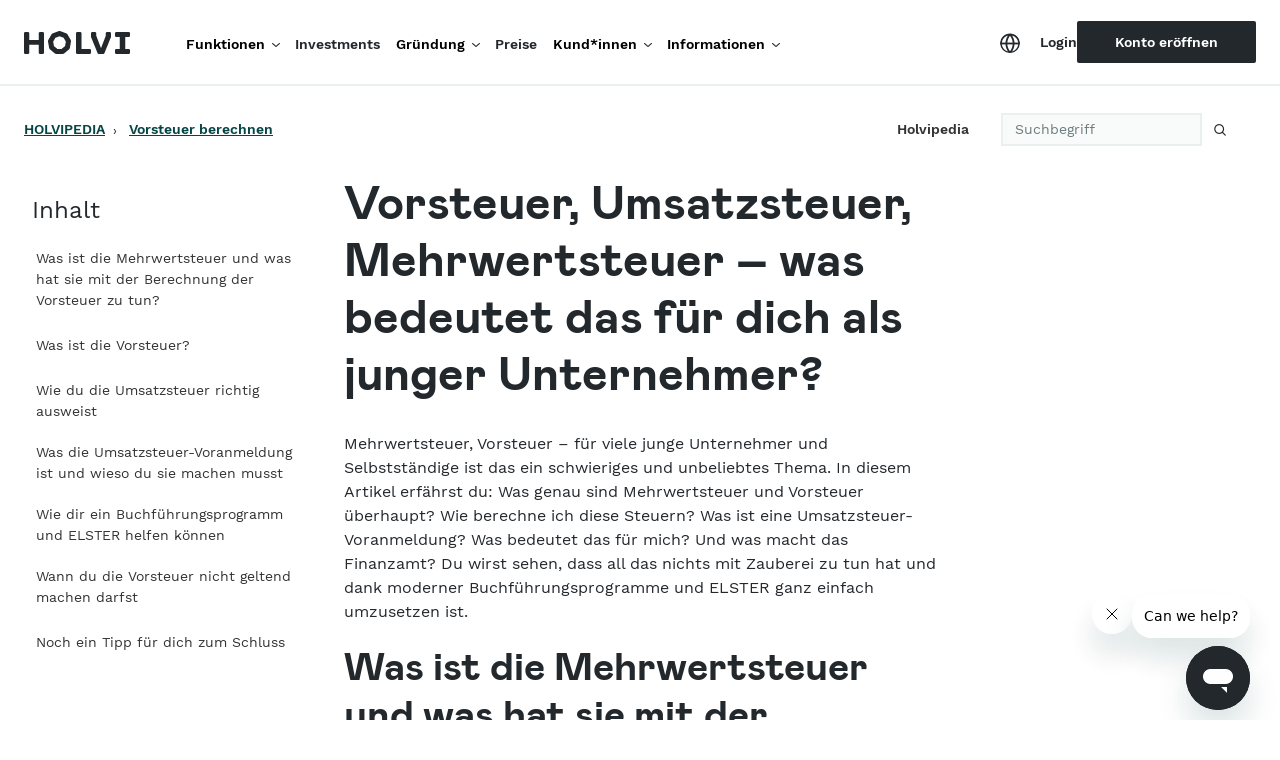

--- FILE ---
content_type: text/html; charset=UTF-8
request_url: https://www.holvi.com/de/holvipedia/vorsteuer-berechnen/
body_size: 25630
content:
<!DOCTYPE html>
<html lang="de-DE">
<head>
    <meta name="app-version" value="25.11.1">
	<meta charset="UTF-8">
	<meta name="viewport" content="width=device-width, initial-scale=1, shrink-to-fit=no">
	<link rel="profile" href="http://gmpg.org/xfn/11">
    <script>
        window.dataLayer = window.dataLayer || [];
        window.dataLayer.push({
            'event':'ipEvent',
            'ipAddress' : '3.15.195.88'
        });
    </script>
	<title>Vorsteuer berechnen – so geht&#8217;s! | Holvi</title>
	<style>img:is([sizes="auto" i], [sizes^="auto," i]) { contain-intrinsic-size: 3000px 1500px }</style>
	
<!-- The SEO Framework von Sybre Waaijer -->
<link rel="canonical" href="https://www.holvi.com/de/holvipedia/vorsteuer-berechnen/" />
<meta name="description" content="Wie genau berechnest du die Vorsteuer und wie verrechnest du sie mit der Umsatzsteuer? In diesem Artikel erklären wir es." />
<meta property="og:type" content="article" />
<meta property="og:locale" content="de_DE" />
<meta property="og:site_name" content="Holvi" />
<meta property="og:title" content="Vorsteuer berechnen – so geht&#8217;s! | Holvi" />
<meta property="og:description" content="Wie genau berechnest du die Vorsteuer und wie verrechnest du sie mit der Umsatzsteuer? In diesem Artikel erklären wir es." />
<meta property="og:url" content="https://www.holvi.com/de/holvipedia/vorsteuer-berechnen/" />
<meta property="og:image" content="https://www.holvi.com/wp-content/uploads/2018/10/share-images-holvipedia.jpg" />
<meta property="article:published_time" content="2018-11-16T16:48:47+00:00" />
<meta property="article:modified_time" content="2022-01-26T09:37:31+00:00" />
<meta name="twitter:card" content="summary_large_image" />
<meta name="twitter:title" content="Vorsteuer berechnen – so geht&#8217;s! | Holvi" />
<meta name="twitter:description" content="Wie genau berechnest du die Vorsteuer und wie verrechnest du sie mit der Umsatzsteuer? In diesem Artikel erklären wir es." />
<meta name="twitter:image" content="https://www.holvi.com/wp-content/uploads/2018/10/share-images-holvipedia.jpg" />
<meta name="google-site-verification" content="HqAJDa0TaOmygVZAhLT0cIifJ2GjsQOHb7smhPVWdpk" />
<script type="application/ld+json">{"@context":"https://schema.org","@graph":[{"@type":"WebSite","@id":"https://www.holvi.com/de/#/schema/WebSite","url":"https://www.holvi.com/de/","name":"Holvi","inLanguage":"de-DE","potentialAction":{"@type":"SearchAction","target":{"@type":"EntryPoint","urlTemplate":"https://www.holvi.com/de/search/{search_term_string}/"},"query-input":"required name=search_term_string"},"publisher":{"@type":"Organization","@id":"https://www.holvi.com/de/#/schema/Organization","name":"Holvi","url":"https://www.holvi.com/de/","logo":{"@type":"ImageObject","url":"https://www.holvi.com/wp-content/uploads/2020/07/cropped-logo-fav.png","contentUrl":"https://www.holvi.com/wp-content/uploads/2020/07/cropped-logo-fav.png","width":512,"height":512}}},{"@type":"WebPage","@id":"https://www.holvi.com/de/holvipedia/vorsteuer-berechnen/","url":"https://www.holvi.com/de/holvipedia/vorsteuer-berechnen/","name":"Vorsteuer berechnen – so geht&#8217;s! | Holvi","description":"Wie genau berechnest du die Vorsteuer und wie verrechnest du sie mit der Umsatzsteuer? In diesem Artikel erklären wir es.","inLanguage":"de-DE","isPartOf":{"@id":"https://www.holvi.com/de/#/schema/WebSite"},"breadcrumb":{"@type":"BreadcrumbList","@id":"https://www.holvi.com/de/#/schema/BreadcrumbList","itemListElement":[{"@type":"ListItem","position":1,"item":"https://www.holvi.com/de/","name":"Holvi"},{"@type":"ListItem","position":2,"item":"https://www.holvi.com/de/holvipedia/","name":"Holvipedia"},{"@type":"ListItem","position":3,"name":"Vorsteuer berechnen – so geht&#8217;s!"}]},"potentialAction":{"@type":"ReadAction","target":"https://www.holvi.com/de/holvipedia/vorsteuer-berechnen/"},"datePublished":"2018-11-16T16:48:47+00:00","dateModified":"2022-01-26T09:37:31+00:00"}]}</script>
<!-- / The SEO Framework von Sybre Waaijer | 4.71ms meta | 0.24ms boot -->

        <link href="https://assets.holvi.com/assets-cdn/fonts/3.0.1/fonts.css" rel="stylesheet preload">
        <link href="https://assets.holvi.com/assets-cdn/holvi-fonticons/3.0.2/css/icons.css" rel="stylesheet preload">

		<script>
window._wpemojiSettings = {"baseUrl":"https:\/\/s.w.org\/images\/core\/emoji\/16.0.1\/72x72\/","ext":".png","svgUrl":"https:\/\/s.w.org\/images\/core\/emoji\/16.0.1\/svg\/","svgExt":".svg","source":{"concatemoji":"https:\/\/www.holvi.com\/wp-includes\/js\/wp-emoji-release.min.js?ver=6.8.3"}};
/*! This file is auto-generated */
!function(s,n){var o,i,e;function c(e){try{var t={supportTests:e,timestamp:(new Date).valueOf()};sessionStorage.setItem(o,JSON.stringify(t))}catch(e){}}function p(e,t,n){e.clearRect(0,0,e.canvas.width,e.canvas.height),e.fillText(t,0,0);var t=new Uint32Array(e.getImageData(0,0,e.canvas.width,e.canvas.height).data),a=(e.clearRect(0,0,e.canvas.width,e.canvas.height),e.fillText(n,0,0),new Uint32Array(e.getImageData(0,0,e.canvas.width,e.canvas.height).data));return t.every(function(e,t){return e===a[t]})}function u(e,t){e.clearRect(0,0,e.canvas.width,e.canvas.height),e.fillText(t,0,0);for(var n=e.getImageData(16,16,1,1),a=0;a<n.data.length;a++)if(0!==n.data[a])return!1;return!0}function f(e,t,n,a){switch(t){case"flag":return n(e,"\ud83c\udff3\ufe0f\u200d\u26a7\ufe0f","\ud83c\udff3\ufe0f\u200b\u26a7\ufe0f")?!1:!n(e,"\ud83c\udde8\ud83c\uddf6","\ud83c\udde8\u200b\ud83c\uddf6")&&!n(e,"\ud83c\udff4\udb40\udc67\udb40\udc62\udb40\udc65\udb40\udc6e\udb40\udc67\udb40\udc7f","\ud83c\udff4\u200b\udb40\udc67\u200b\udb40\udc62\u200b\udb40\udc65\u200b\udb40\udc6e\u200b\udb40\udc67\u200b\udb40\udc7f");case"emoji":return!a(e,"\ud83e\udedf")}return!1}function g(e,t,n,a){var r="undefined"!=typeof WorkerGlobalScope&&self instanceof WorkerGlobalScope?new OffscreenCanvas(300,150):s.createElement("canvas"),o=r.getContext("2d",{willReadFrequently:!0}),i=(o.textBaseline="top",o.font="600 32px Arial",{});return e.forEach(function(e){i[e]=t(o,e,n,a)}),i}function t(e){var t=s.createElement("script");t.src=e,t.defer=!0,s.head.appendChild(t)}"undefined"!=typeof Promise&&(o="wpEmojiSettingsSupports",i=["flag","emoji"],n.supports={everything:!0,everythingExceptFlag:!0},e=new Promise(function(e){s.addEventListener("DOMContentLoaded",e,{once:!0})}),new Promise(function(t){var n=function(){try{var e=JSON.parse(sessionStorage.getItem(o));if("object"==typeof e&&"number"==typeof e.timestamp&&(new Date).valueOf()<e.timestamp+604800&&"object"==typeof e.supportTests)return e.supportTests}catch(e){}return null}();if(!n){if("undefined"!=typeof Worker&&"undefined"!=typeof OffscreenCanvas&&"undefined"!=typeof URL&&URL.createObjectURL&&"undefined"!=typeof Blob)try{var e="postMessage("+g.toString()+"("+[JSON.stringify(i),f.toString(),p.toString(),u.toString()].join(",")+"));",a=new Blob([e],{type:"text/javascript"}),r=new Worker(URL.createObjectURL(a),{name:"wpTestEmojiSupports"});return void(r.onmessage=function(e){c(n=e.data),r.terminate(),t(n)})}catch(e){}c(n=g(i,f,p,u))}t(n)}).then(function(e){for(var t in e)n.supports[t]=e[t],n.supports.everything=n.supports.everything&&n.supports[t],"flag"!==t&&(n.supports.everythingExceptFlag=n.supports.everythingExceptFlag&&n.supports[t]);n.supports.everythingExceptFlag=n.supports.everythingExceptFlag&&!n.supports.flag,n.DOMReady=!1,n.readyCallback=function(){n.DOMReady=!0}}).then(function(){return e}).then(function(){var e;n.supports.everything||(n.readyCallback(),(e=n.source||{}).concatemoji?t(e.concatemoji):e.wpemoji&&e.twemoji&&(t(e.twemoji),t(e.wpemoji)))}))}((window,document),window._wpemojiSettings);
</script>
<style id='wp-emoji-styles-inline-css'>

	img.wp-smiley, img.emoji {
		display: inline !important;
		border: none !important;
		box-shadow: none !important;
		height: 1em !important;
		width: 1em !important;
		margin: 0 0.07em !important;
		vertical-align: -0.1em !important;
		background: none !important;
		padding: 0 !important;
	}
</style>
<link rel='stylesheet' id='wp-block-library-css' href='https://www.holvi.com/wp-includes/css/dist/block-library/style.min.css?ver=6.8.3' media='all' />
<style id='classic-theme-styles-inline-css'>
/*! This file is auto-generated */
.wp-block-button__link{color:#fff;background-color:#32373c;border-radius:9999px;box-shadow:none;text-decoration:none;padding:calc(.667em + 2px) calc(1.333em + 2px);font-size:1.125em}.wp-block-file__button{background:#32373c;color:#fff;text-decoration:none}
</style>
<style id='global-styles-inline-css'>
:root{--wp--preset--aspect-ratio--square: 1;--wp--preset--aspect-ratio--4-3: 4/3;--wp--preset--aspect-ratio--3-4: 3/4;--wp--preset--aspect-ratio--3-2: 3/2;--wp--preset--aspect-ratio--2-3: 2/3;--wp--preset--aspect-ratio--16-9: 16/9;--wp--preset--aspect-ratio--9-16: 9/16;--wp--preset--color--black: #000000;--wp--preset--color--cyan-bluish-gray: #abb8c3;--wp--preset--color--white: #FFFFFF;--wp--preset--color--pale-pink: #f78da7;--wp--preset--color--vivid-red: #cf2e2e;--wp--preset--color--luminous-vivid-orange: #ff6900;--wp--preset--color--luminous-vivid-amber: #fcb900;--wp--preset--color--light-green-cyan: #7bdcb5;--wp--preset--color--vivid-green-cyan: #00d084;--wp--preset--color--pale-cyan-blue: #8ed1fc;--wp--preset--color--vivid-cyan-blue: #0693e3;--wp--preset--color--vivid-purple: #9b51e0;--wp--preset--color--primary: #23282D;--wp--preset--color--light: #F7F7F7;--wp--preset--color--yellow: #FFF85C;--wp--preset--color--peach: #FFBE9E;--wp--preset--color--primary-red: #F06E84;--wp--preset--color--primary-pink: #E895C3;--wp--preset--color--light-blue: #BEE5EE;--wp--preset--color--teal: #69D1CC;--wp--preset--color--secondary-yellow: #FFAF00;--wp--preset--color--secondary-peach: #FF5F0E;--wp--preset--color--secondary-red: #D71C5B;--wp--preset--color--secondary-pink: #8E348B;--wp--preset--color--secondary-light-blue: #385BAE;--wp--preset--color--secondary-teal: #064545;--wp--preset--gradient--vivid-cyan-blue-to-vivid-purple: linear-gradient(135deg,rgba(6,147,227,1) 0%,rgb(155,81,224) 100%);--wp--preset--gradient--light-green-cyan-to-vivid-green-cyan: linear-gradient(135deg,rgb(122,220,180) 0%,rgb(0,208,130) 100%);--wp--preset--gradient--luminous-vivid-amber-to-luminous-vivid-orange: linear-gradient(135deg,rgba(252,185,0,1) 0%,rgba(255,105,0,1) 100%);--wp--preset--gradient--luminous-vivid-orange-to-vivid-red: linear-gradient(135deg,rgba(255,105,0,1) 0%,rgb(207,46,46) 100%);--wp--preset--gradient--very-light-gray-to-cyan-bluish-gray: linear-gradient(135deg,rgb(238,238,238) 0%,rgb(169,184,195) 100%);--wp--preset--gradient--cool-to-warm-spectrum: linear-gradient(135deg,rgb(74,234,220) 0%,rgb(151,120,209) 20%,rgb(207,42,186) 40%,rgb(238,44,130) 60%,rgb(251,105,98) 80%,rgb(254,248,76) 100%);--wp--preset--gradient--blush-light-purple: linear-gradient(135deg,rgb(255,206,236) 0%,rgb(152,150,240) 100%);--wp--preset--gradient--blush-bordeaux: linear-gradient(135deg,rgb(254,205,165) 0%,rgb(254,45,45) 50%,rgb(107,0,62) 100%);--wp--preset--gradient--luminous-dusk: linear-gradient(135deg,rgb(255,203,112) 0%,rgb(199,81,192) 50%,rgb(65,88,208) 100%);--wp--preset--gradient--pale-ocean: linear-gradient(135deg,rgb(255,245,203) 0%,rgb(182,227,212) 50%,rgb(51,167,181) 100%);--wp--preset--gradient--electric-grass: linear-gradient(135deg,rgb(202,248,128) 0%,rgb(113,206,126) 100%);--wp--preset--gradient--midnight: linear-gradient(135deg,rgb(2,3,129) 0%,rgb(40,116,252) 100%);--wp--preset--font-size--small: 12px;--wp--preset--font-size--medium: 20px;--wp--preset--font-size--large: 36px;--wp--preset--font-size--x-large: 42px;--wp--preset--font-size--lead: 23px;--wp--preset--font-size--h-4: 24px;--wp--preset--font-size--h-3: 32px;--wp--preset--font-size--h-2: 48px;--wp--preset--font-size--h-1: 72px;--wp--preset--spacing--20: 0.44rem;--wp--preset--spacing--30: 0.67rem;--wp--preset--spacing--40: 1rem;--wp--preset--spacing--50: 1.5rem;--wp--preset--spacing--60: 2.25rem;--wp--preset--spacing--70: 3.38rem;--wp--preset--spacing--80: 5.06rem;--wp--preset--shadow--natural: 6px 6px 9px rgba(0, 0, 0, 0.2);--wp--preset--shadow--deep: 12px 12px 50px rgba(0, 0, 0, 0.4);--wp--preset--shadow--sharp: 6px 6px 0px rgba(0, 0, 0, 0.2);--wp--preset--shadow--outlined: 6px 6px 0px -3px rgba(255, 255, 255, 1), 6px 6px rgba(0, 0, 0, 1);--wp--preset--shadow--crisp: 6px 6px 0px rgba(0, 0, 0, 1);}:where(.is-layout-flex){gap: 0.5em;}:where(.is-layout-grid){gap: 0.5em;}body .is-layout-flex{display: flex;}.is-layout-flex{flex-wrap: wrap;align-items: center;}.is-layout-flex > :is(*, div){margin: 0;}body .is-layout-grid{display: grid;}.is-layout-grid > :is(*, div){margin: 0;}:where(.wp-block-columns.is-layout-flex){gap: 2em;}:where(.wp-block-columns.is-layout-grid){gap: 2em;}:where(.wp-block-post-template.is-layout-flex){gap: 1.25em;}:where(.wp-block-post-template.is-layout-grid){gap: 1.25em;}.has-black-color{color: var(--wp--preset--color--black) !important;}.has-cyan-bluish-gray-color{color: var(--wp--preset--color--cyan-bluish-gray) !important;}.has-white-color{color: var(--wp--preset--color--white) !important;}.has-pale-pink-color{color: var(--wp--preset--color--pale-pink) !important;}.has-vivid-red-color{color: var(--wp--preset--color--vivid-red) !important;}.has-luminous-vivid-orange-color{color: var(--wp--preset--color--luminous-vivid-orange) !important;}.has-luminous-vivid-amber-color{color: var(--wp--preset--color--luminous-vivid-amber) !important;}.has-light-green-cyan-color{color: var(--wp--preset--color--light-green-cyan) !important;}.has-vivid-green-cyan-color{color: var(--wp--preset--color--vivid-green-cyan) !important;}.has-pale-cyan-blue-color{color: var(--wp--preset--color--pale-cyan-blue) !important;}.has-vivid-cyan-blue-color{color: var(--wp--preset--color--vivid-cyan-blue) !important;}.has-vivid-purple-color{color: var(--wp--preset--color--vivid-purple) !important;}.has-black-background-color{background-color: var(--wp--preset--color--black) !important;}.has-cyan-bluish-gray-background-color{background-color: var(--wp--preset--color--cyan-bluish-gray) !important;}.has-white-background-color{background-color: var(--wp--preset--color--white) !important;}.has-pale-pink-background-color{background-color: var(--wp--preset--color--pale-pink) !important;}.has-vivid-red-background-color{background-color: var(--wp--preset--color--vivid-red) !important;}.has-luminous-vivid-orange-background-color{background-color: var(--wp--preset--color--luminous-vivid-orange) !important;}.has-luminous-vivid-amber-background-color{background-color: var(--wp--preset--color--luminous-vivid-amber) !important;}.has-light-green-cyan-background-color{background-color: var(--wp--preset--color--light-green-cyan) !important;}.has-vivid-green-cyan-background-color{background-color: var(--wp--preset--color--vivid-green-cyan) !important;}.has-pale-cyan-blue-background-color{background-color: var(--wp--preset--color--pale-cyan-blue) !important;}.has-vivid-cyan-blue-background-color{background-color: var(--wp--preset--color--vivid-cyan-blue) !important;}.has-vivid-purple-background-color{background-color: var(--wp--preset--color--vivid-purple) !important;}.has-black-border-color{border-color: var(--wp--preset--color--black) !important;}.has-cyan-bluish-gray-border-color{border-color: var(--wp--preset--color--cyan-bluish-gray) !important;}.has-white-border-color{border-color: var(--wp--preset--color--white) !important;}.has-pale-pink-border-color{border-color: var(--wp--preset--color--pale-pink) !important;}.has-vivid-red-border-color{border-color: var(--wp--preset--color--vivid-red) !important;}.has-luminous-vivid-orange-border-color{border-color: var(--wp--preset--color--luminous-vivid-orange) !important;}.has-luminous-vivid-amber-border-color{border-color: var(--wp--preset--color--luminous-vivid-amber) !important;}.has-light-green-cyan-border-color{border-color: var(--wp--preset--color--light-green-cyan) !important;}.has-vivid-green-cyan-border-color{border-color: var(--wp--preset--color--vivid-green-cyan) !important;}.has-pale-cyan-blue-border-color{border-color: var(--wp--preset--color--pale-cyan-blue) !important;}.has-vivid-cyan-blue-border-color{border-color: var(--wp--preset--color--vivid-cyan-blue) !important;}.has-vivid-purple-border-color{border-color: var(--wp--preset--color--vivid-purple) !important;}.has-vivid-cyan-blue-to-vivid-purple-gradient-background{background: var(--wp--preset--gradient--vivid-cyan-blue-to-vivid-purple) !important;}.has-light-green-cyan-to-vivid-green-cyan-gradient-background{background: var(--wp--preset--gradient--light-green-cyan-to-vivid-green-cyan) !important;}.has-luminous-vivid-amber-to-luminous-vivid-orange-gradient-background{background: var(--wp--preset--gradient--luminous-vivid-amber-to-luminous-vivid-orange) !important;}.has-luminous-vivid-orange-to-vivid-red-gradient-background{background: var(--wp--preset--gradient--luminous-vivid-orange-to-vivid-red) !important;}.has-very-light-gray-to-cyan-bluish-gray-gradient-background{background: var(--wp--preset--gradient--very-light-gray-to-cyan-bluish-gray) !important;}.has-cool-to-warm-spectrum-gradient-background{background: var(--wp--preset--gradient--cool-to-warm-spectrum) !important;}.has-blush-light-purple-gradient-background{background: var(--wp--preset--gradient--blush-light-purple) !important;}.has-blush-bordeaux-gradient-background{background: var(--wp--preset--gradient--blush-bordeaux) !important;}.has-luminous-dusk-gradient-background{background: var(--wp--preset--gradient--luminous-dusk) !important;}.has-pale-ocean-gradient-background{background: var(--wp--preset--gradient--pale-ocean) !important;}.has-electric-grass-gradient-background{background: var(--wp--preset--gradient--electric-grass) !important;}.has-midnight-gradient-background{background: var(--wp--preset--gradient--midnight) !important;}.has-small-font-size{font-size: var(--wp--preset--font-size--small) !important;}.has-medium-font-size{font-size: var(--wp--preset--font-size--medium) !important;}.has-large-font-size{font-size: var(--wp--preset--font-size--large) !important;}.has-x-large-font-size{font-size: var(--wp--preset--font-size--x-large) !important;}
:where(.wp-block-post-template.is-layout-flex){gap: 1.25em;}:where(.wp-block-post-template.is-layout-grid){gap: 1.25em;}
:where(.wp-block-columns.is-layout-flex){gap: 2em;}:where(.wp-block-columns.is-layout-grid){gap: 2em;}
:root :where(.wp-block-pullquote){font-size: 1.5em;line-height: 1.6;}
</style>
<link rel='stylesheet' id='style-css' href='https://www.holvi.com/wp-content/themes/holviwaves/assets/css/theme.min.css?ver=1758030566' media='all' />
<script src="https://www.holvi.com/wp-content/plugins/holvi-blocks/assets/js/frontend.blocks.js?ver=1705914654" id="holvi-blocks-frontend-js"></script>
<link rel="https://api.w.org/" href="https://www.holvi.com/wp-json/" /><link rel="alternate" title="JSON" type="application/json" href="https://www.holvi.com/wp-json/wp/v2/holvipedia/7810" /><link rel="alternate" title="oEmbed (JSON)" type="application/json+oembed" href="https://www.holvi.com/wp-json/oembed/1.0/embed?url=https%3A%2F%2Fwww.holvi.com%2Fde%2Fholvipedia%2Fvorsteuer-berechnen%2F" />
<link rel="alternate" title="oEmbed (XML)" type="text/xml+oembed" href="https://www.holvi.com/wp-json/oembed/1.0/embed?url=https%3A%2F%2Fwww.holvi.com%2Fde%2Fholvipedia%2Fvorsteuer-berechnen%2F&#038;format=xml" />
<!-- Start Segment Code -->
<script>
    !function(){var analytics=window.analytics=window.analytics||[];if(!analytics.initialize)if(analytics.invoked)window.console&&console.error&&console.error("Segment snippet included twice.");else{analytics.invoked=!0;analytics.methods=["trackSubmit","trackClick","trackLink","trackForm","pageview","identify","reset","group","track","ready","alias","debug","page","once","off","on"];analytics.factory=function(t){return function(){var e=Array.prototype.slice.call(arguments);e.unshift(t);analytics.push(e);return analytics}};for(var t=0;t<analytics.methods.length;t++){var e=analytics.methods[t];analytics[e]=analytics.factory(e)}analytics.load=function(t,e){var n=document.createElement("script");n.type="text/javascript";n.async=!0;n.src=("https:"===document.location.protocol?"https://":"https://")+"cdn.segment.com/analytics.js/v1/"+t+"/analytics.min.js";var o=document.getElementsByTagName("script")[0];o.parentNode.insertBefore(n,o);analytics.integrationOptions=e};analytics.SNIPPET_VERSION="4.0.1";
    analytics.load("Rm0zEB1Lvmgh388QHw3oRcBBIljvZYE1");
    analytics.page(
        {client_platform: navigator.platform}, 
        {context: {ip: "0.0.0.0"}}
    );
    }}();

</script>
<!-- End Segment Code -->
<!-- Start Sentry Code -->
<script
  src="https://js.sentry-cdn.com/a2146040c9975fad5990c3c12b663486.min.js"
  crossorigin="anonymous"
></script>
<!-- End Sentry Code --><link rel="icon" href="https://www.holvi.com/wp-content/uploads/2020/07/cropped-logo-fav-128x128.png" sizes="32x32" />
<link rel="icon" href="https://www.holvi.com/wp-content/uploads/2020/07/cropped-logo-fav-200x200.png" sizes="192x192" />
<link rel="apple-touch-icon" href="https://www.holvi.com/wp-content/uploads/2020/07/cropped-logo-fav-200x200.png" />
<meta name="msapplication-TileImage" content="https://www.holvi.com/wp-content/uploads/2020/07/cropped-logo-fav.png" />
<script type="text/javascript" src="//widget.trustpilot.com/bootstrap/v5/tp.widget.bootstrap.min.js" async></script>		<style id="wp-custom-css">
			
.container.h-pricings {
    max-width: 80rem !important;
}
.h-pricings__card__specs-values { padding: 18px 11px 18px 19px;
}
.h-pricings__card__name {
    font-size: 2rem;
}
h2+.list-check {
    padding-top: 0;
}
.page-id-64237 .container {
    max-width: 80rem !important;
}

.ratings {
    display: flex;
    justify-content: left;
    flex-wrap: wrap;
    gap: 1rem;
    margin: 1.5rem 0;
  }
  .h-flex {
    display: flex;
  }

  .mw-gap-2 {
    gap: 0.5rem;
  }

  .rating-link {
    text-decoration: none !important;
    font-size: 85%;
    font-weight: 400;
    display: flex;
    align-items: center;
    gap: 0.5rem;
    transition: color 0.2s ease, transform 0.15s ease;
  }

  .rating-link:hover {
    text-decoration: underline;
   
  }

  .holvi-avatar {
    position: relative;
    display: inline-block;
  }

  .holvi-avatar__content {
    width: 24px;
    height: 24px;
    border-radius: 50%;
    overflow: hidden;
  }

  .holvi-avatar__content img {
    width: 100%;
    height: 100%;
    object-fit: cover;
  }

  .holvi-avatar--24.holvi-avatar--thumbnail:after {
    position: absolute;
    top: 0;
    left: 0;
    right: 0;
    bottom: 0;
    content: "";
    border-radius: 50%;
  }

/* mmf features */
.h-features {
  display: grid;
  grid-template-columns: repeat(2, 1fr);
  gap: 4rem 3rem;
}
.spacer {
padding:1rem;}
.h-feature {
  display: flex;
  align-items: flex-start;
  gap: 1rem;
  flex-direction: column;
}

.h-feature h3 {
  font-size: 1.5rem;
  font-weight: 600;
  margin-bottom: 0.4rem;
}

.h-feature p {
  margin: 0;
}
.h-icon {
  flex-shrink: 0;
  display: inline-flex;
  align-items: center;
  justify-content: center;
  width: 2.5rem;
  height: 2.5rem;
  border-radius: 50%;
  background: #BBE5EE;  
  margin-top: 0.2rem;
  overflow: hidden;
}

.h-icon img {
  width: 50%;
  height: auto;
}

@media (max-width: 768px) {
  .container-testi {
    grid-template-columns: 1fr;
  }
  .h-features {
    grid-template-columns: 1fr;
    gap: 2rem 2rem;
  }
}
/* end feature */

figure.wp-block-image.size-full.card-hands.m-portrait {
    max-width: 100%;
}
.wp-block-holviblocks-button.text-md-center.padding-top {
    padding-top: 2rem;
}
.header-mega-menu__list>.menu-item>.sub-menu>.sub-menu-inner>.menu-item .menu-item-inner .title-wrapper .title-tag {
    white-space: nowrap;
}

/*Pricing*/
.page-id-57245 .h-pricings__table__heading__single h4 {
	font-size: 26px;
}
.page-id-29770 .h-pricings__table__heading__single h4 {
	font-size: 26px;
}
.page-id-30092 .h-pricings__table__heading__single h4 {
	font-size: 26px;
}

/*flex*/
 .h-pricings__spec-tooltip-wrapper svg {
margin-left:0!Important;
}
/*flex end*/

.h-pricings__card__spec-tag {
    align-self: center;
}
 .h-pricings__card__price__yearly {
    font-size: 2.3rem;
}
a.h-pricings__card__links__anchor {
    text-decoration: none!Important;
}
.h-pricings__table__body__value {
  padding: 1rem 1rem;
  text-align: center;
}
.h-pricings__table__body__value__subscript {
    font-size: 1rem;
    line-height: 1.5;
  text-align: center;
}
.h-pricings__ingress {
    margin-bottom: 0; 
}
.h-pricings__spec-tooltip-content p {
margin-bottom:0;
}
.h-pricings__card__spec-tag {margin:0;}
.bg-blue.p-2.text-center.offer.rounded-top {
    background: #23282d;
    color: white;
    text-transform: uppercase;
    letter-spacing: 0.1em;
}
.tp-widget-wrapper {
    justify-content: flex-start!Important;
}

@media screen and (max-width: 768px) {
.has-text-align-center {
    text-align: left;
}
.h-pricings__table__body__value__subscript {
  text-align: left;
}
	.h-pricings__table__accordion__content__table__heading-row__label {
    font-family: "Mabry Pro", "Courier New", monospace;
}
	.h-pricings__intro {
    margin: auto 16px;
}

.h-pricings__buttons {
    margin: auto 16px;
}

.h-pricings__switcher--month, .h-pricings__switcher--year {
    padding: 0 0px;
    min-height: 42px;
}
.h-pricings__card__specs-values { padding: 20px;
}
}
		</style>
		</head>
<body data-spy="scroll" data-target="#holvipedia-toc" data-offset="120"  class="wp-singular holvipedia-template-default single single-holvipedia postid-7810 wp-embed-responsive wp-theme-holviwaves holvi-pricings-by-year">

<div class="site-wrapper" id="site-wrapper">

	<div id="wrapper-navbar" itemscope itemtype="http://schema.org/WebSite">

		<a class="skip-link sr-only sr-only-focusable" href="#content">Weiter zum Inhalt</a>

		<nav id="navbar" class="navbar fixed-top navbar-expand-lg navbar-light">

			<div class="container-wide js-mobile-menu">

                <div class="navbar-logo-menu-wrapper">
                                        
                        
                            <a class="navbar-brand" rel="home" href="https://www.holvi.com/de/" title="Holvi" itemprop="url">Holvi</a>

                        

                    
                                        <div class="nav-md-btn-wrapper navbar-tools">
                        		<button class="nav-lang-btn d-lg-none" type="button" data-toggle="modal" data-target="#langSwitch" aria-label="Sprache wechseln">
			<img class="rounded-circle"  width="20px" height="20px" alt="Change region" src="https://www.holvi.com/wp-content/themes/holviwaves/assets/img/lang/flags-world.png" >
		</button>
		                        <button class="navbar-toggler js-mobile-menu-toggle" type="button" aria-controls="navbar" aria-expanded="true" aria-label="Navigation umschalten">
                            <span class="navbar-toggler-icon">
                                <span></span>
                                <span></span>
                                <span></span>
                            </span>
                        </button>
                    </div>
                    
                                        <div id="main-navigation" class="">

                        <div id="menu-primary-menu" class="navbar-nav d-flex justify-content-center flex-grow-1 align-items-lg-center">
                            <div class="header-mega-menu__wrapper js-mega-menu">
                                <div class="header-mega-menu"><ul id="menu-primary-menu-german" class="header-mega-menu__list"><li id="menu-item-45598" class="menu-item menu-item-type-custom menu-item-object-custom menu-item-has-children child-item-count-3 menu-item-45598"><div class="menu-item-inner"><button class="menu-item-inner__title js-mega-menu-dropdown-toggle" ><span class="title-wrapper span-title-wrapper">Funktionen</span><span class="sub-menu-toggle"><span class="sub-menu-toggle-icon"></span></span></button></div>
<ul class="sub-menu"><div class='sub-menu-inner'>
	<li class="header-mega-menu__content-column menu-item"><div class="header-mega-menu__content-column__content"><div><img decoding="async" class="img-fluid lazyload alignnone size-full wp-image-44878 img-fluid lazyload" src="[data-uri]" data-src="https://www.holvi.com/wp-content/uploads/2023/10/solo.png" alt="" width="150" height="132" /></div>
<h3>Funktionen</h3>
<p>Mobiles Banking, Zahlungskarten und smarte Buchhaltung – alles über ein Konto.</p>
</div></li><li id="menu-item-45599" class="menu-item menu-item-type-custom menu-item-object-custom menu-item-has-children child-item-count-3 menu-item-45599"><div class="menu-item-inner"><span class="menu-item-inner__title" ><span class="title-wrapper span-title-wrapper">Konten &#038; Karten</span></span></div>
	<ul class="sub-menu"><div class='sub-menu-inner'>
		<li id="menu-item-30650" class="menu-item menu-item-type-post_type menu-item-object-page menu-item-30650"><div class="menu-item-inner"><a href="https://www.holvi.com/de/geschaeftskonto/"><span class="title-wrapper">Geschäftskonto</span></a></div></li>
		<li id="menu-item-42968" class="menu-item menu-item-type-post_type menu-item-object-page menu-item-42968"><div class="menu-item-inner"><a href="https://www.holvi.com/de/firmenkarten/"><span class="title-wrapper">Firmenkarten</span></a></div></li>
		<li id="menu-item-48133" class="menu-item menu-item-type-post_type menu-item-object-page menu-item-48133"><div class="menu-item-inner"><a href="https://www.holvi.com/de/auslandsueberweisungen/"><span class="title-wrapper">Ausland­s­überweisungen<span class="title-tag">Neu</span></span></a></div></li>
</div></ul>
</li>
	<li id="menu-item-45600" class="menu-item menu-item-type-custom menu-item-object-custom menu-item-has-children child-item-count-5 menu-item-45600"><div class="menu-item-inner"><span class="menu-item-inner__title" ><span class="title-wrapper span-title-wrapper">Finanz-Tools</span></span></div>
	<ul class="sub-menu"><div class='sub-menu-inner'>
		<li id="menu-item-61466" class="menu-item menu-item-type-post_type menu-item-object-page menu-item-61466"><div class="menu-item-inner"><a href="https://www.holvi.com/de/ausgabenmanagement/"><span class="title-wrapper">Ausgaben-Management für Teams<span class="title-tag">NEU</span></span></a></div></li>
		<li id="menu-item-30653" class="menu-item menu-item-type-post_type menu-item-object-page menu-item-30653"><div class="menu-item-inner"><a href="https://www.holvi.com/de/einfache-buchhaltung-online/"><span class="title-wrapper">Online-Buchhaltung</span></a></div></li>
		<li id="menu-item-58375" class="menu-item menu-item-type-post_type menu-item-object-page menu-item-58375"><div class="menu-item-inner"><a href="https://www.holvi.com/de/rechnungsprogramm/"><span class="title-wrapper">Rechnungsprogramm</span></a></div></li>
		<li id="menu-item-54202" class="menu-item menu-item-type-post_type menu-item-object-page menu-item-54202"><div class="menu-item-inner"><a href="https://www.holvi.com/de/e-rechnung-software/"><span class="title-wrapper">E-Rechnung</span></a></div></li>
		<li id="menu-item-47588" class="menu-item menu-item-type-post_type menu-item-object-page menu-item-47588"><div class="menu-item-inner"><a href="https://www.holvi.com/de/exporte/"><span class="title-wrapper">Exporte &#038; Berichte</span></a></div></li>
</div></ul>
</li>
	<li id="menu-item-45601" class="menu-item menu-item-type-custom menu-item-object-custom menu-item-has-children child-item-count-4 menu-item-45601"><div class="menu-item-inner"><span class="menu-item-inner__title" ><span class="title-wrapper span-title-wrapper">Schnittstellen</span></span></div>
	<ul class="sub-menu"><div class='sub-menu-inner'>
		<li id="menu-item-47587" class="menu-item menu-item-type-post_type menu-item-object-page menu-item-47587"><div class="menu-item-inner"><a href="https://www.holvi.com/de/geschaeftskonto/datev-schnittstelle/"><span class="title-wrapper">DATEV-Schnittstelle</span></a></div></li>
		<li id="menu-item-43139" class="menu-item menu-item-type-post_type menu-item-object-page menu-item-43139"><div class="menu-item-inner"><a href="https://www.holvi.com/de/geschaeftskonto/lexoffice/"><span class="title-wrapper">Lexware-Office-Schnittstelle</span></a></div></li>
		<li id="menu-item-54731" class="menu-item menu-item-type-post_type menu-item-object-page menu-item-54731"><div class="menu-item-inner"><a href="https://www.holvi.com/de/geschaeftskonto/sevdesk/"><span class="title-wrapper">sevdesk-Schnittstelle</span></a></div></li>
		<li id="menu-item-51581" class="menu-item menu-item-type-post_type menu-item-object-page menu-item-51581"><div class="menu-item-inner"><a href="https://www.holvi.com/de/schnittstellen/"><span class="title-wrapper">Alle Schnittstellen</span></a></div></li>
</div></ul>
</li>
</div><div class="header-mega-menu__notifications"><div class="header-mega-menu__notification"><span class="header-mega-menu__notification-label">NEU</span><p><strong>Auslands-Überweisungen in 18 Währungen:</strong> Direkt in Holvi, transparente Preise, ohne Umweg über Drittanbieter. <a href="https://www.holvi.com/de/auslandsueberweisungen/">Mehr erfahren</a></p>
</div></div></ul>
</li>
<li id="menu-item-58134" class="menu-item menu-item-type-post_type menu-item-object-page menu-item-58134"><div class="menu-item-inner"><a href="https://www.holvi.com/de/verdiene-rendite/"><span class="title-wrapper">Investments</span></a></div></li>
<li id="menu-item-45603" class="menu-item menu-item-type-custom menu-item-object-custom menu-item-has-children child-item-count-1 menu-item-45603"><div class="menu-item-inner"><button class="menu-item-inner__title js-mega-menu-dropdown-toggle" ><span class="title-wrapper span-title-wrapper">Gründung</span><span class="sub-menu-toggle"><span class="sub-menu-toggle-icon"></span></span></button></div>
<ul class="sub-menu"><div class='sub-menu-inner'>
	<li class="header-mega-menu__content-column menu-item"><div class="header-mega-menu__content-column__content"><div><img decoding="async" class="img-fluid lazyload alignnone size-full wp-image-44878 img-fluid lazyload" src="[data-uri]" data-src="https://www.holvi.com/wp-content/uploads/2023/10/grundung.png" alt="" width="150" height="132" /></div>
<h3>GmbH-/UG-Gründung</h3>
<p>Mit Holvi schnell und unkompliziert gründen.</p>
</div></li><li id="menu-item-45604" class="menu-item menu-item-type-custom menu-item-object-custom menu-item-has-children child-item-count-4 menu-item-45604"><div class="menu-item-inner"><span class="menu-item-inner__title" ><span class="title-wrapper span-title-wrapper">Gründungsservices</span></span></div>
	<ul class="sub-menu"><div class='sub-menu-inner'>
		<li id="menu-item-61009" class="menu-item menu-item-type-post_type menu-item-object-page menu-item-61009"><div class="menu-item-inner"><a href="https://www.holvi.com/de/gmbh-ug-online-gruenden/"><span class="title-wrapper">Unternehmen online gründen<span class="title-tag">NEU</span></span></a></div></li>
		<li id="menu-item-45606" class="menu-item menu-item-type-post_type menu-item-object-page menu-item-45606"><div class="menu-item-inner"><a href="https://www.holvi.com/de/gruenderkonto/"><span class="title-wrapper">GmbH/UG-Konto eröffnen</span></a></div></li>
		<li id="menu-item-46459" class="menu-item menu-item-type-post_type menu-item-object-page menu-item-46459"><div class="menu-item-inner"><a href="https://www.holvi.com/de/stammkapital-einzahlung-gmbh-ug/"><span class="title-wrapper">Stammkapital einzahlen</span></a></div></li>
		<li id="menu-item-45605" class="menu-item menu-item-type-post_type menu-item-object-page menu-item-45605"><div class="menu-item-inner"><a href="https://www.holvi.com/de/checkliste-gmbh-gruendung/"><span class="title-wrapper">Gründungs-Checkliste</span></a></div></li>
</div></ul>
</li>
</div><div class="header-mega-menu__notifications"><div class="header-mega-menu__notification"><span class="header-mega-menu__notification-label">NEU</span><p>GmbH &amp; UG online gründen ab 99 € – jetzt neu bei Holvi! <a href="https://www.holvi.com/de/gmbh-ug-online-gruenden/">Zu den Gründungspaketen</a></p>
</div></div></ul>
</li>
<li id="menu-item-30173" class="menu-item menu-item-type-post_type menu-item-object-page menu-item-30173"><div class="menu-item-inner"><a href="https://www.holvi.com/de/preise/"><span class="title-wrapper">Preise</span></a></div></li>
<li id="menu-item-45607" class="menu-item menu-item-type-custom menu-item-object-custom menu-item-has-children child-item-count-1 menu-item-45607"><div class="menu-item-inner"><button class="menu-item-inner__title js-mega-menu-dropdown-toggle" ><span class="title-wrapper span-title-wrapper">Kund*innen</span><span class="sub-menu-toggle"><span class="sub-menu-toggle-icon"></span></span></button></div>
<ul class="sub-menu"><div class='sub-menu-inner'>
	<li class="header-mega-menu__content-column menu-item"><div class="header-mega-menu__content-column__content"><div><img decoding="async" class="img-fluid lazyload alignnone size-full wp-image-44878 img-fluid lazyload" src="[data-uri]" data-src="https://www.holvi.com/wp-content/uploads/2023/10/kundinnen.png" alt="" width="150" height="132" /></div>
<h3>Unsere Kund*innen</h3>
<p>Erfahre mehr darüber, welche Rechtsformen vom Holvi Geschäftskonto profitieren.</p>
</div></li><li id="menu-item-45608" class="menu-item menu-item-type-custom menu-item-object-custom menu-item-has-children child-item-count-6 menu-item-45608"><div class="menu-item-inner"><span class="menu-item-inner__title" ><span class="title-wrapper span-title-wrapper">Rechtsformen</span></span></div>
	<ul class="sub-menu"><div class='sub-menu-inner'>
		<li id="menu-item-45609" class="menu-item menu-item-type-post_type menu-item-object-page menu-item-45609"><div class="menu-item-inner"><a href="https://www.holvi.com/de/geschaeftskonto-freiberufler/"><span class="title-wrapper">Geschäftskonto für Freiberufler*innen</span></a></div></li>
		<li id="menu-item-45611" class="menu-item menu-item-type-post_type menu-item-object-page menu-item-45611"><div class="menu-item-inner"><a href="https://www.holvi.com/de/geschaeftskonto-kleingewerbe/"><span class="title-wrapper">Geschäftskonto für Kleingewerbe</span></a></div></li>
		<li id="menu-item-51866" class="menu-item menu-item-type-post_type menu-item-object-page menu-item-51866"><div class="menu-item-inner"><a href="https://www.holvi.com/de/geschaeftskonto-einzelunternehmer/"><span class="title-wrapper">Geschäftskonto für Einzelunternehmen</span></a></div></li>
		<li id="menu-item-54276" class="menu-item menu-item-type-post_type menu-item-object-page menu-item-54276"><div class="menu-item-inner"><a href="https://www.holvi.com/de/geschaeftskonto-gbr/"><span class="title-wrapper">Geschäftskonto für GbR<span class="title-tag">Neu</span></span></a></div></li>
		<li id="menu-item-45613" class="menu-item menu-item-type-post_type menu-item-object-page menu-item-45613"><div class="menu-item-inner"><a href="https://www.holvi.com/de/gruenderkonto/"><span class="title-wrapper">Geschäftskonto für GmbH/UG</span></a></div></li>
		<li id="menu-item-42977" class="menu-item menu-item-type-post_type menu-item-object-page menu-item-42977"><div class="menu-item-inner"><a href="https://www.holvi.com/de/erfahrungen/"><span class="title-wrapper">Erfahrungen</span></a></div></li>
</div></ul>
</li>
</div><div class="header-mega-menu__notifications"><div class="header-mega-menu__notification"><span class="header-mega-menu__notification-label">NEU</span><p>Auch OHGs und KGs können jetzt ein Holvi Geschäftskonto eröffnen.</p>
</div></div></ul>
</li>
<li id="menu-item-42975" class="menu-item menu-item-type-custom menu-item-object-custom menu-item-has-children child-item-count-3 menu-item-42975"><div class="menu-item-inner"><button class="menu-item-inner__title js-mega-menu-dropdown-toggle" ><span class="title-wrapper span-title-wrapper">Informationen</span><span class="sub-menu-toggle"><span class="sub-menu-toggle-icon"></span></span></button></div>
<ul class="sub-menu"><div class='sub-menu-inner'>
	<li class="header-mega-menu__content-column menu-item"><div class="header-mega-menu__content-column__content"><div><img decoding="async" class="img-fluid lazyload alignnone size-full wp-image-44878 img-fluid lazyload" src="[data-uri]" data-src="https://www.holvi.com/wp-content/uploads/2023/10/resources.png" alt="" width="150" height="132" /></div>
<h3>Informationen</h3>
<p>Erhalte Hilfe zu Holvi, Tipps &amp; Wissen zur Selbstständigkeit und erfahre mehr über unsere Partner*innen.</p>
</div></li><li id="menu-item-45615" class="menu-item menu-item-type-custom menu-item-object-custom menu-item-has-children child-item-count-3 menu-item-45615"><div class="menu-item-inner"><span class="menu-item-inner__title" ><span class="title-wrapper span-title-wrapper">Wissen</span></span></div>
	<ul class="sub-menu"><div class='sub-menu-inner'>
		<li id="menu-item-42978" class="menu-item menu-item-type-custom menu-item-object-custom menu-item-42978"><div class="menu-item-inner"><a target="_blank" rel="noopener" href="https://support.holvi.com/hc/de"><span class="title-wrapper">Hilfecenter</span></a></div></li>
		<li id="menu-item-42979" class="menu-item menu-item-type-custom menu-item-object-custom menu-item-42979"><div class="menu-item-inner"><a target="_blank" rel="noopener" href="https://www.holvi.com/de/holvipedia/"><span class="title-wrapper">Holvipedia</span></a></div></li>
		<li id="menu-item-42976" class="menu-item menu-item-type-custom menu-item-object-custom menu-item-42976"><div class="menu-item-inner"><a target="_blank" rel="noopener" href="https://blog.holvi.com/de"><span class="title-wrapper">Blog</span></a></div></li>
</div></ul>
</li>
	<li id="menu-item-45616" class="menu-item menu-item-type-custom menu-item-object-custom menu-item-has-children child-item-count-2 menu-item-45616"><div class="menu-item-inner"><span class="menu-item-inner__title" ><span class="title-wrapper span-title-wrapper">Partner*innen</span></span></div>
	<ul class="sub-menu"><div class='sub-menu-inner'>
		<li id="menu-item-37580" class="menu-item menu-item-type-custom menu-item-object-custom menu-item-37580"><div class="menu-item-inner"><a href="https://www.holvi.com/de/partner/"><span class="title-wrapper">Partnerangebote</span></a></div></li>
		<li id="menu-item-57221" class="menu-item menu-item-type-post_type menu-item-object-page menu-item-57221"><div class="menu-item-inner"><a href="https://www.holvi.com/de/affiliate/"><span class="title-wrapper">Affiliate Programm</span></a></div></li>
</div></ul>
</li>
	<li id="menu-item-45617" class="menu-item menu-item-type-custom menu-item-object-custom menu-item-has-children child-item-count-4 menu-item-45617"><div class="menu-item-inner"><span class="menu-item-inner__title" ><span class="title-wrapper span-title-wrapper">Holvi</span></span></div>
	<ul class="sub-menu"><div class='sub-menu-inner'>
		<li id="menu-item-30172" class="menu-item menu-item-type-post_type menu-item-object-page menu-item-30172"><div class="menu-item-inner"><a href="https://www.holvi.com/de/ueber-uns/"><span class="title-wrapper">Über uns</span></a></div></li>
		<li id="menu-item-44423" class="menu-item menu-item-type-post_type menu-item-object-page menu-item-44423"><div class="menu-item-inner"><a href="https://www.holvi.com/de/contact-us/"><span class="title-wrapper">Kontakt</span></a></div></li>
		<li id="menu-item-66516" class="menu-item menu-item-type-custom menu-item-object-custom menu-item-66516"><div class="menu-item-inner"><a href="https://holvi.teamtailor.com/"><span class="title-wrapper">Karriere</span></a></div></li>
		<li id="menu-item-45620" class="menu-item menu-item-type-custom menu-item-object-custom menu-item-45620"><div class="menu-item-inner"><a href="https://www.holvi.com/de/presse/"><span class="title-wrapper">Presse</span></a></div></li>
</div></ul>
</li>
</div></ul>
</li>
</ul></div>                            </div>

                        </div>

                    </div>
                </div>


                                <div class="navigator-wrapper">
                    <!-- Button trigger modal -->
                    		<li class="nav-item d-none d-lg-block">
			<button class="nav-lang-btn" type="button" data-toggle="modal" data-target="#langSwitch"   aria-label="Sprache wechseln">
				<img class="rounded-circle"  width="20px" height="20px" alt="Change region" src="https://www.holvi.com/wp-content/themes/holviwaves/assets/img/lang/flags-world.png" >
			</button>
		</li>
		
                    <div>
                        			<div class="navigator-ctas">
									<a href="https://login.app.holvi.com/" target="_self" class="navigator-cta navigator-cta--text">Login</a>
									<a href="https://login.app.holvi.com/register" target="_self" class="navigator-cta navigator-cta--dark_button">Konto eröffnen</a>
							</div>
		                    </div>
                </div>

                <div id="mobile-navigation" class="header-menu-mobile__wrapper js-mobile-menu-menu">
                    <div class="header-menu-mobile"><ul id="menu-primary-menu-german-1" class="header-menu-mobile__list"><li class="menu-item menu-item-type-custom menu-item-object-custom menu-item-has-children menu-item-45598"><div class="menu-item-inner"><button class="menu-item-inner__title js-mobile-menu-dropdown-toggle" ><span class="title-wrapper span-title-wrapper">Funktionen</span><span class="sub-menu-toggle"><span class="sub-menu-toggle-icon"></span></span></button></div>
<ul class="sub-menu">
	<li class="menu-item menu-item-type-custom menu-item-object-custom menu-item-has-children menu-item-45599"><div class="menu-item-inner"><span class="menu-item-inner__title"  href="#"><span class="title-wrapper">Konten &#038; Karten</span></span></div>
	<ul class="sub-menu">
		<li class="menu-item menu-item-type-post_type menu-item-object-page menu-item-30650"><div class="menu-item-inner"><a href="https://www.holvi.com/de/geschaeftskonto/"><span class="title-wrapper">Geschäftskonto</span></a></div></li>
		<li class="menu-item menu-item-type-post_type menu-item-object-page menu-item-42968"><div class="menu-item-inner"><a href="https://www.holvi.com/de/firmenkarten/"><span class="title-wrapper">Firmenkarten</span></a></div></li>
		<li class="menu-item menu-item-type-post_type menu-item-object-page menu-item-48133"><div class="menu-item-inner"><a href="https://www.holvi.com/de/auslandsueberweisungen/"><span class="title-wrapper">Ausland­s­überweisungen</span></a></div></li>
	</ul>
</li>
	<li class="menu-item menu-item-type-custom menu-item-object-custom menu-item-has-children menu-item-45600"><div class="menu-item-inner"><span class="menu-item-inner__title"  href="#"><span class="title-wrapper">Finanz-Tools</span></span></div>
	<ul class="sub-menu">
		<li class="menu-item menu-item-type-post_type menu-item-object-page menu-item-61466"><div class="menu-item-inner"><a href="https://www.holvi.com/de/ausgabenmanagement/"><span class="title-wrapper">Ausgaben-Management für Teams</span></a></div></li>
		<li class="menu-item menu-item-type-post_type menu-item-object-page menu-item-30653"><div class="menu-item-inner"><a href="https://www.holvi.com/de/einfache-buchhaltung-online/"><span class="title-wrapper">Online-Buchhaltung</span></a></div></li>
		<li class="menu-item menu-item-type-post_type menu-item-object-page menu-item-58375"><div class="menu-item-inner"><a href="https://www.holvi.com/de/rechnungsprogramm/"><span class="title-wrapper">Rechnungsprogramm</span></a></div></li>
		<li class="menu-item menu-item-type-post_type menu-item-object-page menu-item-54202"><div class="menu-item-inner"><a href="https://www.holvi.com/de/e-rechnung-software/"><span class="title-wrapper">E-Rechnung</span></a></div></li>
		<li class="menu-item menu-item-type-post_type menu-item-object-page menu-item-47588"><div class="menu-item-inner"><a href="https://www.holvi.com/de/exporte/"><span class="title-wrapper">Exporte &#038; Berichte</span></a></div></li>
	</ul>
</li>
	<li class="menu-item menu-item-type-custom menu-item-object-custom menu-item-has-children menu-item-45601"><div class="menu-item-inner"><span class="menu-item-inner__title"  href="#"><span class="title-wrapper">Schnittstellen</span></span></div>
	<ul class="sub-menu">
		<li class="menu-item menu-item-type-post_type menu-item-object-page menu-item-47587"><div class="menu-item-inner"><a href="https://www.holvi.com/de/geschaeftskonto/datev-schnittstelle/"><span class="title-wrapper">DATEV-Schnittstelle</span></a></div></li>
		<li class="menu-item menu-item-type-post_type menu-item-object-page menu-item-43139"><div class="menu-item-inner"><a href="https://www.holvi.com/de/geschaeftskonto/lexoffice/"><span class="title-wrapper">Lexware-Office-Schnittstelle</span></a></div></li>
		<li class="menu-item menu-item-type-post_type menu-item-object-page menu-item-54731"><div class="menu-item-inner"><a href="https://www.holvi.com/de/geschaeftskonto/sevdesk/"><span class="title-wrapper">sevdesk-Schnittstelle</span></a></div></li>
		<li class="menu-item menu-item-type-post_type menu-item-object-page menu-item-51581"><div class="menu-item-inner"><a href="https://www.holvi.com/de/schnittstellen/"><span class="title-wrapper">Alle Schnittstellen</span></a></div></li>
	</ul>
</li>
</ul>
</li>
<li class="menu-item menu-item-type-post_type menu-item-object-page menu-item-58134"><div class="menu-item-inner"><a href="https://www.holvi.com/de/verdiene-rendite/"><span class="title-wrapper">Investments</span></a></div></li>
<li class="menu-item menu-item-type-custom menu-item-object-custom menu-item-has-children menu-item-45603"><div class="menu-item-inner"><button class="menu-item-inner__title js-mobile-menu-dropdown-toggle" ><span class="title-wrapper span-title-wrapper">Gründung</span><span class="sub-menu-toggle"><span class="sub-menu-toggle-icon"></span></span></button></div>
<ul class="sub-menu">
	<li class="menu-item menu-item-type-custom menu-item-object-custom menu-item-has-children menu-item-45604"><div class="menu-item-inner"><span class="menu-item-inner__title"  href="#"><span class="title-wrapper">Gründungsservices</span></span></div>
	<ul class="sub-menu">
		<li class="menu-item menu-item-type-post_type menu-item-object-page menu-item-61009"><div class="menu-item-inner"><a href="https://www.holvi.com/de/gmbh-ug-online-gruenden/"><span class="title-wrapper">Unternehmen online gründen</span></a></div></li>
		<li class="menu-item menu-item-type-post_type menu-item-object-page menu-item-45606"><div class="menu-item-inner"><a href="https://www.holvi.com/de/gruenderkonto/"><span class="title-wrapper">GmbH/UG-Konto eröffnen</span></a></div></li>
		<li class="menu-item menu-item-type-post_type menu-item-object-page menu-item-46459"><div class="menu-item-inner"><a href="https://www.holvi.com/de/stammkapital-einzahlung-gmbh-ug/"><span class="title-wrapper">Stammkapital einzahlen</span></a></div></li>
		<li class="menu-item menu-item-type-post_type menu-item-object-page menu-item-45605"><div class="menu-item-inner"><a href="https://www.holvi.com/de/checkliste-gmbh-gruendung/"><span class="title-wrapper">Gründungs-Checkliste</span></a></div></li>
	</ul>
</li>
</ul>
</li>
<li class="menu-item menu-item-type-post_type menu-item-object-page menu-item-30173"><div class="menu-item-inner"><a href="https://www.holvi.com/de/preise/"><span class="title-wrapper">Preise</span></a></div></li>
<li class="menu-item menu-item-type-custom menu-item-object-custom menu-item-has-children menu-item-45607"><div class="menu-item-inner"><button class="menu-item-inner__title js-mobile-menu-dropdown-toggle" ><span class="title-wrapper span-title-wrapper">Kund*innen</span><span class="sub-menu-toggle"><span class="sub-menu-toggle-icon"></span></span></button></div>
<ul class="sub-menu">
	<li class="menu-item menu-item-type-custom menu-item-object-custom menu-item-has-children menu-item-45608"><div class="menu-item-inner"><span class="menu-item-inner__title"  href="#"><span class="title-wrapper">Rechtsformen</span></span></div>
	<ul class="sub-menu">
		<li class="menu-item menu-item-type-post_type menu-item-object-page menu-item-45609"><div class="menu-item-inner"><a href="https://www.holvi.com/de/geschaeftskonto-freiberufler/"><span class="title-wrapper">Geschäftskonto für Freiberufler*innen</span></a></div></li>
		<li class="menu-item menu-item-type-post_type menu-item-object-page menu-item-45611"><div class="menu-item-inner"><a href="https://www.holvi.com/de/geschaeftskonto-kleingewerbe/"><span class="title-wrapper">Geschäftskonto für Kleingewerbe</span></a></div></li>
		<li class="menu-item menu-item-type-post_type menu-item-object-page menu-item-51866"><div class="menu-item-inner"><a href="https://www.holvi.com/de/geschaeftskonto-einzelunternehmer/"><span class="title-wrapper">Geschäftskonto für Einzelunternehmen</span></a></div></li>
		<li class="menu-item menu-item-type-post_type menu-item-object-page menu-item-54276"><div class="menu-item-inner"><a href="https://www.holvi.com/de/geschaeftskonto-gbr/"><span class="title-wrapper">Geschäftskonto für GbR</span></a></div></li>
		<li class="menu-item menu-item-type-post_type menu-item-object-page menu-item-45613"><div class="menu-item-inner"><a href="https://www.holvi.com/de/gruenderkonto/"><span class="title-wrapper">Geschäftskonto für GmbH/UG</span></a></div></li>
		<li class="menu-item menu-item-type-post_type menu-item-object-page menu-item-42977"><div class="menu-item-inner"><a href="https://www.holvi.com/de/erfahrungen/"><span class="title-wrapper">Erfahrungen</span></a></div></li>
	</ul>
</li>
</ul>
</li>
<li class="menu-item menu-item-type-custom menu-item-object-custom menu-item-has-children menu-item-42975"><div class="menu-item-inner"><button class="menu-item-inner__title js-mobile-menu-dropdown-toggle" ><span class="title-wrapper span-title-wrapper">Informationen</span><span class="sub-menu-toggle"><span class="sub-menu-toggle-icon"></span></span></button></div>
<ul class="sub-menu">
	<li class="menu-item menu-item-type-custom menu-item-object-custom menu-item-has-children menu-item-45615"><div class="menu-item-inner"><span class="menu-item-inner__title"  href="#"><span class="title-wrapper">Wissen</span></span></div>
	<ul class="sub-menu">
		<li class="menu-item menu-item-type-custom menu-item-object-custom menu-item-42978"><div class="menu-item-inner"><a target="_blank" rel="noopener" href="https://support.holvi.com/hc/de"><span class="title-wrapper">Hilfecenter</span></a></div></li>
		<li class="menu-item menu-item-type-custom menu-item-object-custom menu-item-42979"><div class="menu-item-inner"><a target="_blank" rel="noopener" href="https://www.holvi.com/de/holvipedia/"><span class="title-wrapper">Holvipedia</span></a></div></li>
		<li class="menu-item menu-item-type-custom menu-item-object-custom menu-item-42976"><div class="menu-item-inner"><a target="_blank" rel="noopener" href="https://blog.holvi.com/de"><span class="title-wrapper">Blog</span></a></div></li>
	</ul>
</li>
	<li class="menu-item menu-item-type-custom menu-item-object-custom menu-item-has-children menu-item-45616"><div class="menu-item-inner"><span class="menu-item-inner__title"  href="#"><span class="title-wrapper">Partner*innen</span></span></div>
	<ul class="sub-menu">
		<li class="menu-item menu-item-type-custom menu-item-object-custom menu-item-37580"><div class="menu-item-inner"><a href="https://www.holvi.com/de/partner/"><span class="title-wrapper">Partnerangebote</span></a></div></li>
		<li class="menu-item menu-item-type-post_type menu-item-object-page menu-item-57221"><div class="menu-item-inner"><a href="https://www.holvi.com/de/affiliate/"><span class="title-wrapper">Affiliate Programm</span></a></div></li>
	</ul>
</li>
	<li class="menu-item menu-item-type-custom menu-item-object-custom menu-item-has-children menu-item-45617"><div class="menu-item-inner"><span class="menu-item-inner__title"  href="#"><span class="title-wrapper">Holvi</span></span></div>
	<ul class="sub-menu">
		<li class="menu-item menu-item-type-post_type menu-item-object-page menu-item-30172"><div class="menu-item-inner"><a href="https://www.holvi.com/de/ueber-uns/"><span class="title-wrapper">Über uns</span></a></div></li>
		<li class="menu-item menu-item-type-post_type menu-item-object-page menu-item-44423"><div class="menu-item-inner"><a href="https://www.holvi.com/de/contact-us/"><span class="title-wrapper">Kontakt</span></a></div></li>
		<li class="menu-item menu-item-type-custom menu-item-object-custom menu-item-66516"><div class="menu-item-inner"><a href="https://holvi.teamtailor.com/"><span class="title-wrapper">Karriere</span></a></div></li>
		<li class="menu-item menu-item-type-custom menu-item-object-custom menu-item-45620"><div class="menu-item-inner"><a href="https://www.holvi.com/de/presse/"><span class="title-wrapper">Presse</span></a></div></li>
	</ul>
</li>
</ul>
</li>
</ul></div>
                    <div class="navigator-wrapper-mobile">
                        			<div class="navigator-ctas">
									<a href="https://login.app.holvi.com/" target="_self" class="navigator-cta navigator-cta--text">Login</a>
									<a href="https://login.app.holvi.com/register" target="_self" class="navigator-cta navigator-cta--dark_button">Konto eröffnen</a>
							</div>
		                    </div>
                </div>


			</div><!-- .container-wide -->

		</nav><!-- .site-navigation -->

	</div><!-- #wrapper-navbar end -->
<main role="main" class="site-main main">
					<nav class="navbar navbar-holvipedia navbar-expand navbar-expand-lg border-top">
			<div class="container-fluid">
						<ol class="breadcrumb small bg-white mb-0 mr-auto pl-lg-0">
			<li class="breadcrumb-item">
				<a class="text-uppercase"
				   href="https://www.holvi.com/de/holvipedia/">Holvipedia</a>
			</li>
						<li class="breadcrumb-item text-ellipse-none">
				<a href="https://www.holvi.com/de/holvipedia/vorsteuer-berechnen/">Vorsteuer berechnen</a>
			</li>
		</ol>
								<div id="nav-holvipedia" class="">
			<ul id="menu-founderpeida" class="nav navbar-nav">
				<li itemscope="itemscope" itemtype="https://www.schema.org/SiteNavigationElement" id="menu-item-27688" class="menu-item menu-item-type-post_type_archive menu-item-object-holvipedia menu-item-27688 nav-item"><a title="Holvipedia" href="https://www.holvi.com/de/holvipedia/" class="nav-link">Holvipedia</a></li>
			</ul>
		</div>
						 <form role="search" method="get" id="searchform" class="searchform px-2 py-3" action="https://www.holvi.com/de/">
				<div class="input-group">
					<label class="screen-reader-text" for="s">Suche</label>
					<input type="search" class="form-control d-none d-lg-block form-control-sm form-control-rounded " value="" name="s" id="s" placeholder="Suchbegriff "/>
					<div class="input-group-append input-group-inline d-none d-lg-block input-group-inline-right">
						<button type="submit" id="searchsubmit" class="btn btn-sm btn-icon  ">
						  <i class="icon icon-search"></i>
						</button>
					</div>
                    <input type="hidden" name="post_type" value="holvipedia">
                    <i class="icon icon-search mobile d-block d-lg-none"></i>
				</div>
			</form>			</div>
		</nav>
		<article class="post-7810 holvipedia type-holvipedia status-publish hentry" >

			<div class="container-wide">

									<div id="toc-wrapper" class="col-3 float-left d-lg-block d-none position-sticky" style="top:70px;">
						<h4 class="mt-3 mb-2">Inhalt</h4>
						<nav id="holvipedia-toc" class="nav-pills nav-pills-small">
							<a  class="nav-link" href="#was-ist-die-mehrwertsteuer-und-was-hat-sie-mit-der-berechnung-der-vorsteuer-zu-tun">Was ist die Mehrwertsteuer und was hat sie mit der Berechnung der Vorsteuer zu tun?</a><nav class="nav nav-pills flex-column"><a  class="nav-link" href="#was-ist-der-unterschied-zwischen-mehrwertsteuer-und-umsatzsteuer">Was ist der Unterschied zwischen Mehrwertsteuer und Umsatzsteuer?</a></nav><a  class="nav-link" href="#was-ist-die-vorsteuer">Was ist die Vorsteuer?</a><nav class="nav nav-pills flex-column"><a  class="nav-link" href="#was-ist-der-vorsteuerabzug-und-wie-wird-dieser-berechnet">Was ist der Vorsteuerabzug und wie wird dieser berechnet?</a></nav><a  class="nav-link" href="#wie-du-die-umsatzsteuer-richtig-ausweist">Wie du die Umsatzsteuer richtig ausweist</a><a  class="nav-link" href="#was-die-umsatzsteuer-voranmeldung-ist-und-wieso-du-sie-machen-musst">Was die Umsatzsteuer-Voranmeldung ist und wieso du sie machen musst</a><a  class="nav-link" href="#wie-dir-ein-buchfuehrungsprogramm-und-elster-helfen-koennen">Wie dir ein Buchführungsprogramm und ELSTER helfen können</a><a  class="nav-link" href="#wann-du-die-vorsteuer-nicht-geltend-machen-darfst">Wann du die Vorsteuer nicht geltend machen darfst</a><nav class="nav nav-pills flex-column"><a  class="nav-link" href="#was-besagt-die-kleinunternehmer-regelung">Was besagt die Kleinunternehmer-Regelung?</a><a  class="nav-link" href="#ist-die-kleinunternehmer-regelung-sinnvoll-fuer-dich">Ist die Kleinunternehmer-Regelung sinnvoll für dich?</a></nav><a  class="nav-link" href="#noch-ein-tipp-fuer-dich-zum-schluss">Noch ein Tipp für dich zum Schluss</a></nav>						</nav>
					</div>
								<div class="row sticky-safari-fix">
											<section class="col-12 col-lg-8">
							<div class="entry-content ">
								<!DOCTYPE html PUBLIC "-//W3C//DTD HTML 4.0 Transitional//EN" "http://www.w3.org/TR/REC-html40/loose.dtd">
<html><body><h1>Vorsteuer, Umsatzsteuer, Mehrwertsteuer &ndash; was bedeutet das f&uuml;r dich als junger Unternehmer?</h1>
<p>Mehrwertsteuer, Vorsteuer &ndash; f&uuml;r viele junge Unternehmer und Selbstst&auml;ndige ist das ein schwieriges und unbeliebtes Thema. In diesem Artikel erf&auml;hrst du: Was genau sind Mehrwertsteuer und Vorsteuer &uuml;berhaupt? Wie berechne ich diese Steuern? Was ist eine Umsatzsteuer-Voranmeldung? Was bedeutet das f&uuml;r mich? Und was macht das Finanzamt? Du wirst sehen, dass all das nichts mit Zauberei zu tun hat und dank moderner Buchf&uuml;hrungsprogramme und ELSTER ganz einfach umzusetzen ist.</p>
<h2 id="was-ist-die-mehrwertsteuer-und-was-hat-sie-mit-der-berechnung-der-vorsteuer-zu-tun">Was ist die Mehrwertsteuer und was hat sie mit der Berechnung der Vorsteuer zu tun?</h2>
<p>Ein Produkt oder eine Dienstleistung gewinnt im Laufe der sogenannten Wertsch&ouml;pfungskette an Mehrwert. Ein Rohstoff zum Beispiel durchl&auml;uft mehrere Stationen, nach denen er zu einem fertigen Produkt wird, das der Kunde (der sogenannte Endverbraucher) kaufen kann. Nach jeder Station hat das Produkt an Mehrwert dazugewonnen. Dieser Mehrwert erfolgt nach jedem Prozess, den das Produkt durchlaufen hat, und muss versteuert werden. Diese Steuer nennt man Umsatz- oder Mehrwertsteuer. Verkauft ein Unternehmen das Produkt, sammelt es durch Aufschlag der Mehrwertsteuer diese ein und f&uuml;hrt sie ans Finanzamt ab.</p>
<h3 id="was-ist-der-unterschied-zwischen-mehrwertsteuer-und-umsatzsteuer">Was ist der Unterschied zwischen Mehrwertsteuer und Umsatzsteuer?</h3>
<p>Es gibt keinen. Nur in Gesetzestexten wird der Begriff <a href="https://www.holvi.com/de/holvipedia/umsatzsteuer/">Umsatzsteuer</a> verwendet, da der Mehrwert, den ein Unternehmen schafft, die Bemessungsgrundlage f&uuml;r die Berechnung der Umsatzsteuerlast ist. Wenn du mit einem Unternehmer sprichst, ist es egal, welchen der beiden Begriffe du verwendest. Beim Endverbraucher hat sich jedoch die Bezeichnung Mehrwertsteuer eingeb&uuml;rgert und daher solltest du auch genau diese in den Rechnungen f&uuml;r deine Privatkunden verwenden.</p>
<h2 id="was-ist-die-vorsteuer">Was ist die Vorsteuer?</h2>
<p>Die <a href="https://www.holvi.com/de/holvipedia/vorsteuerabzugsberechtigt/">Vorsteuer</a> ist genau dasselbe wie die Umsatz- oder Mehrwertsteuer, die du als Unternehmer auf Waren und Dienstleistungen bezahlst, die du erwirbst, um sie weiterzuverarbeiten. Die Vorsteuer ist also keine eigene Steuer. Es gibt auch keine extra Berechnung.</p>
<h3 id="was-ist-der-vorsteuerabzug-und-wie-wird-dieser-berechnet">Was ist der Vorsteuerabzug und wie wird dieser berechnet?</h3>
<p>Da du als Unternehmer Vorsteuer zahlst, wenn du ein Produkt oder eine Dienstleistung von einem anderen Unternehmen kaufst, um damit weiter zu arbeiten, kannst du die gezahlte Vorsteuer von der beim Verkauf eingenommenen Umsatzsteuer abziehen. Diesen Vorgang nennt man <a href="https://www.holvi.com/de/holvipedia/vorsteuerabzugsberechtigt/">Vorsteuerabzug</a> und aus diesem Grund ist sie f&uuml;r das Unternehmen ein durchlaufender Posten. Betr&auml;gt die gezahlte Vorsteuer mehr als die erwirtschaftete Umsatzsteuer, hast du beim Finanzamt ein Vorsteuer-Guthaben. Ist sie kleiner, musst du den Differenzbetrag ans Finanzamt abf&uuml;hren.</p>
<p>Beachte, dass manche Berufsgruppen den pauschalen Vorsteuerabzug anwenden d&uuml;rfen.</p>
<h2 id="wie-du-die-umsatzsteuer-richtig-ausweist">Wie du die Umsatzsteuer richtig ausweist</h2>
<p>Damit die Vorsteuer und die von dir vereinnahmte Umsatzsteuer richtig ausgerechnet werden k&ouml;nnen, musst du nicht nur darauf achten, dass du ordnungsgem&auml;&szlig;e Rechnungen erh&auml;ltst, sondern als Unternehmer auch korrekte Rechnungen ausstellst. Dabei beachte bitte die folgenden Punkte, die auf jeden Fall enthalten sein m&uuml;ssen:</p>
<ul>
<li>Name und Anschrift des Unternehmens, das dir Produkte oder Leistungen verkauft, und deines eigenen Unternehmens</li>
<li>die Steuernummern</li>
<li>das Datum, an dem die Leistung erbracht worden ist</li>
<li>der Umsatzsteuersatz</li>
<li>der Netto-Aufwand und der Brutto-Aufwand</li>
<li>das Datum, an dem die Rechnung ausgestellt wurde</li>
<li>die erbrachte Lieferung</li>
</ul>
<h2 id="was-die-umsatzsteuer-voranmeldung-ist-und-wieso-du-sie-machen-musst">Was die Umsatzsteuer-Voranmeldung ist und wieso du sie machen musst</h2>
<p>Damit du und das Finanzamt wissen, ob du Umsatzsteuer bezahlen musst oder ein Vorsteuer-Guthaben hast, musst du eine sogenannte <a href="https://www.holvi.com/de/holvipedia/umsatzsteuervoranmeldung/">Umsatzsteuer-Voranmeldung</a> einreichen. Wenn dein Unternehmen noch jung ist oder die Umsatzsteuer-Forderung gr&ouml;&szlig;er als 7.500 Euro ist, geschieht dies monatlich. In der Voranmeldung steht, wie viel Vorsteuer du in einem Monat gezahlt und wie viel Umsatzsteuer du im gleichen Monat eingenommen hast. Auch die Zahlungen an das zust&auml;ndige Finanzamt erfolgen dann monatlich. Die Fristen hierf&uuml;r sind sehr streng: Beides muss bis zum zehnten des Folgemonats geschehen sein. Wenn du einen entsprechenden Antrag stellst, wird dir in der Regel eine Fristverl&auml;ngerung von einem Monat gew&auml;hrt.</p>
<p>&Uuml;berweist du den monatlichen Betrag nicht rechtzeitig und vollst&auml;ndig, k&ouml;nnen die Strafen dich empfindlich treffen: Ab dem ersten Tag Versp&auml;tung werden S&auml;umniszuschl&auml;ge berechnet. Eine H&ouml;chststrafe bis zu 50.000 Euro kann verh&auml;ngt werden und f&uuml;r Wiederholungst&auml;ter kann dies sogar eine Freiheitsstrafe bis zu f&uuml;nf Jahren bedeuten.</p>
<h2 id="wie-dir-ein-buchfuehrungsprogramm-und-elster-helfen-koennen">Wie dir ein Buchf&uuml;hrungsprogramm und ELSTER helfen k&ouml;nnen</h2>
<p>Die Anschaffung eines modernen <a href="https://www.holvi.com/de/holvipedia/buchhaltungsprogramm/">Buchf&uuml;hrungsprogramms</a> kann sich hier f&uuml;r dich lohnen, denn dieses berechnet automatisch die ausgewiesene Umsatzsteuer f&uuml;r deine erbrachte Lieferung oder Leistung, die du in Rechnung gestellt hast. Das Programm erkennt bei einer Einnahme den normalen Steuersatz von 19 Prozent oder den erm&auml;&szlig;igten Steuersatz von sieben Prozent, berechnet die von dir gezahlte Umsatzsteuer und f&uuml;hrt den Vorsteuerabzug automatisch durch. Meistens kann man die Umsatzsteuer-Voranmeldung erstellen und per <a href="https://www.holvi.com/de/holvipedia/steuererklaerung-mit-elster/">ELSTER</a> direkt an das Finanzamt &uuml;bermitteln. Am Ende des Jahres hilft dir das Programm auch, die Umsatzsteuer-Jahreserkl&auml;rung anzufertigen. In dieser sind alle Umsatzsteuereing&auml;nge und Vorsteuerabg&auml;nge des laufenden Jahres aufgelistet. Auch diese musst du dann ans Finanzamt weiterleiten.</p>
<h2 id="wann-du-die-vorsteuer-nicht-geltend-machen-darfst">Wann du die Vorsteuer nicht geltend machen darfst</h2>
<p>Es gibt F&auml;lle, in denen du die Vorsteuer nicht geltend machen und daher auch nicht f&uuml;r den Vorsteuerabzug verwenden darfst:</p>
<ul>
<li>wenn du Produkte und Dienstleistungen als Privatperson kaufst</li>
<li>bei Umsatzarten, bei denen keine Umsatzsteuer anf&auml;llt</li>
<li>bei Rechnungen, auf denen nicht alle notwendigen Angaben vorhanden sind</li>
<li>als Kleinunternehmer</li>
</ul>
<h3 id="was-besagt-die-kleinunternehmer-regelung">Was besagt die Kleinunternehmer-Regelung?</h3>
<p>Gerade f&uuml;r kleine Unternehmen bedeutet die Umsatzsteuer-Voranmeldung einen erheblichen b&uuml;rokratischen Aufwand. Daher hat der Gesetzgeber Unternehmen mit geringem Umsatz (im Vorjahr darf dieser 22.000 Euro und im aktuellen Jahr geplant 50.000 Euro nicht &uuml;berschreiten) eine Erleichterung geschaffen. Als <a href="https://www.holvi.com/de/holvipedia/kleinunternehmerregelung-rechnung/">Kleinunternehmer</a> musst du auf Rechnungen keine Umsatzsteuer ausweisen. Dementsprechend musst du auch keine ans Finanzamt abf&uuml;hren. Auf solchen Rechnungen ist kein Steuersatz angegeben, der Bruttopreis ist gleich dem Nettopreis und du findest den Hinweis: &bdquo;Gem&auml;&szlig; &sect;-19-UStG ist in dem auf der Rechnung ausgewiesenen Betrag keine Umsatzsteuer enthalten&ldquo;.</p>
<h3 id="ist-die-kleinunternehmer-regelung-sinnvoll-fuer-dich">Ist die Kleinunternehmer-Regelung sinnvoll f&uuml;r dich?</h3>
<p>F&uuml;r die Beantwortung dieser Frage sind zwei Punkte entscheidend: Zum einen ist es durchaus sinnvoll auf die Umsatzsteuer verzichten zu k&ouml;nnen, wenn du an Privatkunden verkaufst. Durch das Entfallen der Umsatzsteuer ist der Endpreis nicht so hoch wie bei deiner Konkurrenz.</p>
<p>Verkaufst du dagegen an Gesch&auml;ftskunden und ist dein Wareneinsatz sehr hoch, wirkt sich die Kleinunternehmer-Regelung negativ f&uuml;r dich aus, da du dann auch keine Vorsteuer geltend machen, den Vorsteuerabzug also nicht berechnen kannst.</p>
<p>Die Regelung lohnt sich f&uuml;r dich nur dann, wenn du mit pers&ouml;nlichem Einsatz und deiner Arbeitskraft arbeitest, aber sonst keine gro&szlig;en Investitionen t&auml;tigen musst. Auch f&uuml;r bestimmte Berufsgruppen bietet sich die Kleinunternehmer-Regelung an: f&uuml;r Physiotherapeuten, Zahn&auml;rzte, &Auml;rzte und andere.</p>
<h2 id="noch-ein-tipp-fuer-dich-zum-schluss">Noch ein Tipp f&uuml;r dich zum Schluss</h2>
<p>Wichtig ist es, dass du immer genau wei&szlig;t, wie viel deine Vorsteuer und dein Vorsteuerabzug betragen. Lege dir daher genug Geld f&uuml;r die Umsatzsteuer-Zahlungen zur&uuml;ck. Behalte deine Ausgaben im Blick und t&auml;tige keine gro&szlig;en Investitionen, wenn das Geld knapp wird.</p>
<script>(function(){function c(){var b=a.contentDocument||a.contentWindow.document;if(b){var d=b.createElement('script');d.innerHTML="window.__CF$cv$params={r:'9a5170bf5835ad68',t:'MTc2NDI0NDU2Ny4wMDAwMDA='};var a=document.createElement('script');a.nonce='';a.src='/cdn-cgi/challenge-platform/scripts/jsd/main.js';document.getElementsByTagName('head')[0].appendChild(a);";b.getElementsByTagName('head')[0].appendChild(d)}}if(document.body){var a=document.createElement('iframe');a.height=1;a.width=1;a.style.position='absolute';a.style.top=0;a.style.left=0;a.style.border='none';a.style.visibility='hidden';document.body.appendChild(a);if('loading'!==document.readyState)c();else if(window.addEventListener)document.addEventListener('DOMContentLoaded',c);else{var e=document.onreadystatechange||function(){};document.onreadystatechange=function(b){e(b);'loading'!==document.readyState&&(document.onreadystatechange=e,c())}}}})();</script></body></html>
																		
																																																																																					                                                        <div class="bg-blue-25 p-5"><h2><b>Dein Geschäftskonto für einfache Buchhaltung</b></h2>
<p>Mit dem Holvi Geschäftskonto digitalisiert du deine Buchhaltung und sparst Zeit:</p>
<ul>
<li>Eröffne dein Geschäftskonto einfach online</li>
<li>Behalte USt und Gewinn in Echtzeit im Blick</li>
<li>Nutze Buchhaltungs-Schnittstellen zu DATEV, lexoffice, sevdesk und vielen mehr</li>
</ul>
<p><a class=" btn btn-primary " href="https://www.holvi.com/de/einfache-buchhaltung-online/">Geschäftskonto mit Buchhaltung</a></p>
</div>
																																																																																																																																																																																																																																																																																																																																																																																													                                <div  class="small bg-yellow-50 p-5 my-5"><p>Alle hier genannten Informationen sind nach bestem Wissen und Gewissen zusammengestellt. Wir weisen jedoch daraufhin, dass wir keine Haftung für die Richtigkeit, Aktualität und Vollständigkeit der gemachten Angaben übernehmen können. Insbesondere ersetzt dieser Inhalt keine rechtliche oder steuerliche Beratung im Einzelfall. Für eine Beratung in rechtlichen oder steuerlichen Angelegenheiten wende dich bitte an einen Anwalt oder Steuerberater deines Vertrauens.</p>
</div>						</section>
					
			</div><!-- .container -->
            						<div class="related-content bg-light py-5">
				<div class="container-wide">
					<div class="d-flex justify-content-center">
						<div class="col-12 col-lg-6">
							<h3 class="mt-0">Mehr zum Thema:
								"Vorsteuer berechnen"</h3>
							<ul class="list-unstyled row">
																	<li class="col-12 py-2">
										<a class="text-blue medium-text font-weight-bold"
										   href="https://www.holvi.com/de/holvipedia/selbststaendig-machen/">
											Selbstständigkeit 2022: Voraussetzungen, Ideen, Tipps | Holvipedia
										</a>
									</li>
																																			<li class="col-12 py-2">
										<a class="text-blue medium-text font-weight-bold"
										   href="https://www.holvi.com/de/holvipedia/businessplan/">
											Wie einen Businessplan erstellen?
										</a>
									</li>
																																			<li class="col-12 py-2">
										<a class="text-blue medium-text font-weight-bold"
										   href="https://www.holvi.com/de/holvipedia/swot-analyse/">
											SWOT &#x2d;Analyse – so prüfst du deine Geschäftsidee
										</a>
									</li>
																																			<li class="col-12 py-2">
										<a class="text-blue medium-text font-weight-bold"
										   href="https://www.holvi.com/de/holvipedia/rechtsformen/">
											Rechtsformen für Selbstständige
										</a>
									</li>
																																				<div class="collapse" id="toggleList">
																		<li class="col-12 py-2">
										<a class="text-blue medium-text font-weight-bold"
										   href="https://www.holvi.com/de/holvipedia/gewerbe-anmelden/">
											Gewerbe anmelden – Pflicht &#038; Schritte | Holvipedia
										</a>
									</li>
																																			<li class="col-12 py-2">
										<a class="text-blue medium-text font-weight-bold"
										   href="https://www.holvi.com/de/holvipedia/handelsregister/">
											Was ist das Handelsregister?
										</a>
									</li>
																																			<li class="col-12 py-2">
										<a class="text-blue medium-text font-weight-bold"
										   href="https://www.holvi.com/de/holvipedia/versicherungen-fuer-selbststaendige/">
											Diese Versicherungen für Selbstständige benötigst du
										</a>
									</li>
																																			<li class="col-12 py-2">
										<a class="text-blue medium-text font-weight-bold"
										   href="https://www.holvi.com/de/holvipedia/buchhaltung/">
											Buchhaltung: Infos & Grundlagen einfach erklärt | Holvipedia
										</a>
									</li>
																																			<li class="col-12 py-2">
										<a class="text-blue medium-text font-weight-bold"
										   href="https://www.holvi.com/de/holvipedia/einfache-buchfuehrung/">
											Was ist die einfache Buchführung?
										</a>
									</li>
																																			<li class="col-12 py-2">
										<a class="text-blue medium-text font-weight-bold"
										   href="https://www.holvi.com/de/holvipedia/doppelte-buchfuehrung/">
											Die doppelte Buchführung einfach erklärt
										</a>
									</li>
																																			<li class="col-12 py-2">
										<a class="text-blue medium-text font-weight-bold"
										   href="https://www.holvi.com/de/holvipedia/rechnung-schreiben/">
											Rechnung: Fristen, Pflichtangaben &#038; Software
										</a>
									</li>
																																			<li class="col-12 py-2">
										<a class="text-blue medium-text font-weight-bold"
										   href="https://www.holvi.com/de/holvipedia/selbststaendig-steuern/">
											Diese Steuern zahlen Selbstständige
										</a>
									</li>
																																			<li class="col-12 py-2">
										<a class="text-blue medium-text font-weight-bold"
										   href="https://www.holvi.com/de/holvipedia/steuererklaerung/">
											Steuererklärung für Selbstständige
										</a>
									</li>
																																			<li class="col-12 py-2">
										<a class="text-blue medium-text font-weight-bold"
										   href="https://www.holvi.com/de/holvipedia/existenzgruendung/">
											Tipps für deine Existenzgründung
										</a>
									</li>
																																			<li class="col-12 py-2">
										<a class="text-blue medium-text font-weight-bold"
										   href="https://www.holvi.com/de/holvipedia/selbststaendig-arbeitslos/">
											Selbstständig und arbeitslos – was kannst du tun?
										</a>
									</li>
																																			<li class="col-12 py-2">
										<a class="text-blue medium-text font-weight-bold"
										   href="https://www.holvi.com/de/holvipedia/business-model-canvas/">
											Business Model Canvas: Vorteile, Aufbau & Inhalte | Holvipedia
										</a>
									</li>
																																			<li class="col-12 py-2">
										<a class="text-blue medium-text font-weight-bold"
										   href="https://www.holvi.com/de/holvipedia/firmennamen/">
											Was ist ein Firmenname und wer darf ihn tragen?
										</a>
									</li>
																																			<li class="col-12 py-2">
										<a class="text-blue medium-text font-weight-bold"
										   href="https://www.holvi.com/de/holvipedia/swot-analyse/staerken-schwaechen-analyse/">
											Die Stärken&#x2d;Schwächen&#x2d;Analyse einfach erklärt
										</a>
									</li>
																																			<li class="col-12 py-2">
										<a class="text-blue medium-text font-weight-bold"
										   href="https://www.holvi.com/de/holvipedia/gesellschaftsvertrag/">
											Der Gesellschaftsvertrag: Inhalte & Aufbau | Holvipedia
										</a>
									</li>
																																			<li class="col-12 py-2">
										<a class="text-blue medium-text font-weight-bold"
										   href="https://www.holvi.com/de/holvipedia/gbr/">
											Was ist eine GbR? Infos zur Rechtsform
										</a>
									</li>
																																			<li class="col-12 py-2">
										<a class="text-blue medium-text font-weight-bold"
										   href="https://www.holvi.com/de/holvipedia/ohg/">
											Was ist eine OHG? Infos zur Rechsform und Gründung
										</a>
									</li>
																																			<li class="col-12 py-2">
										<a class="text-blue medium-text font-weight-bold"
										   href="https://www.holvi.com/de/holvipedia/einzelunternehmen/">
											Einzelunternehmen: Gründung, Vorteile &#038; Nachteile | Holvipedia
										</a>
									</li>
																																			<li class="col-12 py-2">
										<a class="text-blue medium-text font-weight-bold"
										   href="https://www.holvi.com/de/holvipedia/freiberufler/">
											Wer ist Freiberufler? Infos zur Rechtsform | Holvipedia
										</a>
									</li>
																																			<li class="col-12 py-2">
										<a class="text-blue medium-text font-weight-bold"
										   href="https://www.holvi.com/de/holvipedia/einzelkauffrau-einzelkaufmann/">
											Was ist ein Einzelkaufmann oder eine Einzelkauffrau?
										</a>
									</li>
																																			<li class="col-12 py-2">
										<a class="text-blue medium-text font-weight-bold"
										   href="https://www.holvi.com/de/holvipedia/partnerschaftsgesellschaft/">
											Alles über Partnerschaftsgesellschaften
										</a>
									</li>
																																			<li class="col-12 py-2">
										<a class="text-blue medium-text font-weight-bold"
										   href="https://www.holvi.com/de/holvipedia/ug-haftungsbeschraenkt/">
											Was ist eine UG (haftungsbeschränkt)? | Holvipedia
										</a>
									</li>
																																			<li class="col-12 py-2">
										<a class="text-blue medium-text font-weight-bold"
										   href="https://www.holvi.com/de/holvipedia/gmbh/">
											Alle Infos &#038; Voraussetzungen zur GmbH&#x2d;Gründung | Holvipedia
										</a>
									</li>
																																			<li class="col-12 py-2">
										<a class="text-blue medium-text font-weight-bold"
										   href="https://www.holvi.com/de/holvipedia/mini-gmbh/">
											In 7 Schritten eine Mini&#x2d;GmbH gründen
										</a>
									</li>
																																			<li class="col-12 py-2">
										<a class="text-blue medium-text font-weight-bold"
										   href="https://www.holvi.com/de/holvipedia/verein-gruenden/">
											Verein gründen einfach erklärt
										</a>
									</li>
																																			<li class="col-12 py-2">
										<a class="text-blue medium-text font-weight-bold"
										   href="https://www.holvi.com/de/holvipedia/limited/">
											Die Limited in Deutschland – Brexit, und nun?
										</a>
									</li>
																																			<li class="col-12 py-2">
										<a class="text-blue medium-text font-weight-bold"
										   href="https://www.holvi.com/de/holvipedia/gewerbeschein/">
											Gewerbeschein einfach erklärt
										</a>
									</li>
																																			<li class="col-12 py-2">
										<a class="text-blue medium-text font-weight-bold"
										   href="https://www.holvi.com/de/holvipedia/kleingewerbe/">
											Kleingewerbe – was ist das eigentlich?
										</a>
									</li>
																																			<li class="col-12 py-2">
										<a class="text-blue medium-text font-weight-bold"
										   href="https://www.holvi.com/de/holvipedia/handelsregistereintragung/">
											Handelsregistereintrag: Pflicht, Kosten und Infos | Holvipedia
										</a>
									</li>
																																			<li class="col-12 py-2">
										<a class="text-blue medium-text font-weight-bold"
										   href="https://www.holvi.com/de/holvipedia/finanzplan/">
											Finanzplan als Selbstständiger erstellen
										</a>
									</li>
																																			<li class="col-12 py-2">
										<a class="text-blue medium-text font-weight-bold"
										   href="https://www.holvi.com/de/holvipedia/liquiditaetsplanung/">
											So stellst du in 7 Schritten deine Liquiditätsplanung
										</a>
									</li>
																																			<li class="col-12 py-2">
										<a class="text-blue medium-text font-weight-bold"
										   href="https://www.holvi.com/de/holvipedia/stundensatz/">
											Alle wichtigen Informationen zum Stundensatz
										</a>
									</li>
																																			<li class="col-12 py-2">
										<a class="text-blue medium-text font-weight-bold"
										   href="https://www.holvi.com/de/holvipedia/investitionsplan/">
											Warum du einen Investitionsplan haben solltest
										</a>
									</li>
																																			<li class="col-12 py-2">
										<a class="text-blue medium-text font-weight-bold"
										   href="https://www.holvi.com/de/holvipedia/gruendungszuschuss-arbeitsamt/">
											Gründungszuschuss: Voraussetzungen, Antrag, Höhe | Holvipedia
										</a>
									</li>
																																			<li class="col-12 py-2">
										<a class="text-blue medium-text font-weight-bold"
										   href="https://www.holvi.com/de/holvipedia/darlehen/">
											Darlehen für Selbstständige – Infos & TIpps | Holvipedia
										</a>
									</li>
																																			<li class="col-12 py-2">
										<a class="text-blue medium-text font-weight-bold"
										   href="https://www.holvi.com/de/holvipedia/investor/">
											Als Selbstständiger den richtigen Investor finden
										</a>
									</li>
																																			<li class="col-12 py-2">
										<a class="text-blue medium-text font-weight-bold"
										   href="https://www.holvi.com/de/holvipedia/berufshaftpflichtversicherung/">
											Alles Wichtige zur Berufshaftpflichtversicherung
										</a>
									</li>
																																			<li class="col-12 py-2">
										<a class="text-blue medium-text font-weight-bold"
										   href="https://www.holvi.com/de/holvipedia/krankenversicherung-fuer-selbststaendige/">
											Welche Krankenversicherung für Selbstständige?
										</a>
									</li>
																																			<li class="col-12 py-2">
										<a class="text-blue medium-text font-weight-bold"
										   href="https://www.holvi.com/de/holvipedia/versicherungen-fuer-selbststaendige/rentenversicherung/">
											Rentenversicherung für Selbstständige
										</a>
									</li>
																																			<li class="col-12 py-2">
										<a class="text-blue medium-text font-weight-bold"
										   href="https://www.holvi.com/de/holvipedia/arbeitslosenversicherung-selbststaendige/">
											Infos zur Arbeitslosenversicherung für Selbstständige
										</a>
									</li>
																																			<li class="col-12 py-2">
										<a class="text-blue medium-text font-weight-bold"
										   href="https://www.holvi.com/de/holvipedia/einnahmenueberschussrechnung-euer/">
											Die Einnahmen&#x2d;Überschuss&#x2d;Rechnung einfach erklärt
										</a>
									</li>
																																			<li class="col-12 py-2">
										<a class="text-blue medium-text font-weight-bold"
										   href="https://www.holvi.com/de/holvipedia/abschreibung/">
											Die Abschreibung – das musst du wissen!
										</a>
									</li>
																																			<li class="col-12 py-2">
										<a class="text-blue medium-text font-weight-bold"
										   href="https://www.holvi.com/de/holvipedia/doppelte-buchfuehrung/kontenplan/">
											Alles Wissenswerte zum Kontenplan
										</a>
									</li>
																																			<li class="col-12 py-2">
										<a class="text-blue medium-text font-weight-bold"
										   href="https://www.holvi.com/de/holvipedia/doppelte-buchfuehrung/finanzbuchhaltung/">
											Alles Wissenswerte über die Finanzbuchhaltung
										</a>
									</li>
																																			<li class="col-12 py-2">
										<a class="text-blue medium-text font-weight-bold"
										   href="https://www.holvi.com/de/holvipedia/doppelte-buchfuehrung/kassenbuch/">
											So führst du dein Kassenbuch richtig | Holvipedia
										</a>
									</li>
																																			<li class="col-12 py-2">
										<a class="text-blue medium-text font-weight-bold"
										   href="https://www.holvi.com/de/holvipedia/doppelte-buchfuehrung/debitorenbuchhaltung/">
											Was du über Debitorenbuchhaltung wissen musst
										</a>
									</li>
																																			<li class="col-12 py-2">
										<a class="text-blue medium-text font-weight-bold"
										   href="https://www.holvi.com/de/holvipedia/doppelte-buchfuehrung/kreditorenbuchhaltung/">
											So geht Kreditorenbuchhaltung für Selbstständige | Holvipedia
										</a>
									</li>
																																			<li class="col-12 py-2">
										<a class="text-blue medium-text font-weight-bold"
										   href="https://www.holvi.com/de/holvipedia/doppelte-buchfuehrung/kostenrechnung/">
											Kostenrechnung – das musst du wissen!
										</a>
									</li>
																																			<li class="col-12 py-2">
										<a class="text-blue medium-text font-weight-bold"
										   href="https://www.holvi.com/de/holvipedia/kleinunternehmerregelung-rechnung/">
											Kleinunternehmer 2024: Regelung &#038; Rechnungen | Holvipedia
										</a>
									</li>
																																			<li class="col-12 py-2">
										<a class="text-blue medium-text font-weight-bold"
										   href="https://www.holvi.com/de/holvipedia/steuererklaerung/steuererklaerung-versicherungen/">
											Selbstständig: Versicherungen in der Steuererklärung
										</a>
									</li>
																																			<li class="col-12 py-2">
										<a class="text-blue medium-text font-weight-bold"
										   href="https://www.holvi.com/de/holvipedia/steuererklaerung/steuererklaerung-was-kann-man-absetzen/">
											Was können Selbstständige von der Steuer absetzen?
										</a>
									</li>
																																			<li class="col-12 py-2">
										<a class="text-blue medium-text font-weight-bold"
										   href="https://www.holvi.com/de/holvipedia/steuererklaerung/steuererklaerung-tipps/">
											Mit diesen Tipps die Steuererklärung richtig machen
										</a>
									</li>
																																			<li class="col-12 py-2">
										<a class="text-blue medium-text font-weight-bold"
										   href="https://www.holvi.com/de/holvipedia/steuererklaerung-selbststaendige/">
											So klappt die Steuererklärung für Selbstständige
										</a>
									</li>
																																			<li class="col-12 py-2">
										<a class="text-blue medium-text font-weight-bold"
										   href="https://www.holvi.com/de/holvipedia/einkommensteuer/">
											Infos zur Einkommensteuer für Selbstständige
										</a>
									</li>
																																			<li class="col-12 py-2">
										<a class="text-blue medium-text font-weight-bold"
										   href="https://www.holvi.com/de/holvipedia/umsatzsteuer/">
											Alles, was du zum Thema Umsatzsteuer wissen musst
										</a>
									</li>
																																			<li class="col-12 py-2">
										<a class="text-blue medium-text font-weight-bold"
										   href="https://www.holvi.com/de/holvipedia/strategische-unternehmensplanung/">
											Strategische Unternehmensplanung: So gehst du vor!
										</a>
									</li>
																																			<li class="col-12 py-2">
										<a class="text-blue medium-text font-weight-bold"
										   href="https://www.holvi.com/de/holvipedia/geschaeftsideen-ohne-eigenkapital/">
											In 3 Schritten zu deiner Geschäftsidee ohne Kapital
										</a>
									</li>
																																			<li class="col-12 py-2">
										<a class="text-blue medium-text font-weight-bold"
										   href="https://www.holvi.com/de/holvipedia/firmennamen-finden/">
											Einen Firmennamen finden – wie geht das?
										</a>
									</li>
																																			<li class="col-12 py-2">
										<a class="text-blue medium-text font-weight-bold"
										   href="https://www.holvi.com/de/holvipedia/firmennamen-pruefen/">
											Firmennamen prüfen – ist dein Wunschname frei?
										</a>
									</li>
																																			<li class="col-12 py-2">
										<a class="text-blue medium-text font-weight-bold"
										   href="https://www.holvi.com/de/holvipedia/wettbewerbsanalyse/">
											Wettbewerbsanalyse erstellen – so geht‘s!
										</a>
									</li>
																																			<li class="col-12 py-2">
										<a class="text-blue medium-text font-weight-bold"
										   href="https://www.holvi.com/de/holvipedia/kleingewerbe-anmelden-kosten/">
											Kleingewerbe anmelden – Schritte, Formulare, Kosten
										</a>
									</li>
																																			<li class="col-12 py-2">
										<a class="text-blue medium-text font-weight-bold"
										   href="https://www.holvi.com/de/holvipedia/kleingewerbe-steuererklaerung/">
											Steuererklärung als Kleingewerbe richtig abgeben
										</a>
									</li>
																																			<li class="col-12 py-2">
										<a class="text-blue medium-text font-weight-bold"
										   href="https://www.holvi.com/de/holvipedia/nebengewerbe-steuern/">
											Welche Steuern für ein Nebengewerbe?
										</a>
									</li>
																																			<li class="col-12 py-2">
										<a class="text-blue medium-text font-weight-bold"
										   href="https://www.holvi.com/de/holvipedia/handelsregister-einsehen/">
											Handelsregister einsehen – so einfach geht's!
										</a>
									</li>
																																			<li class="col-12 py-2">
										<a class="text-blue medium-text font-weight-bold"
										   href="https://www.holvi.com/de/holvipedia/finanzplan/finanzwesen/">
											Finanzwesen – darum brauchen es auch Selbstständige
										</a>
									</li>
																																			<li class="col-12 py-2">
										<a class="text-blue medium-text font-weight-bold"
										   href="https://www.holvi.com/de/holvipedia/gewerberegister/">
											Infos zum Gewerberegister | Holvipedia
										</a>
									</li>
																																			<li class="col-12 py-2">
										<a class="text-blue medium-text font-weight-bold"
										   href="https://www.holvi.com/de/holvipedia/freier-mitarbeiter/">
											Was du als freier Mitarbeiter beachten solltest
										</a>
									</li>
																																			<li class="col-12 py-2">
										<a class="text-blue medium-text font-weight-bold"
										   href="https://www.holvi.com/de/holvipedia/geschaeftsideen/">
											Geschäftsideen für deine Selbstständigkeit
										</a>
									</li>
																																			<li class="col-12 py-2">
										<a class="text-blue medium-text font-weight-bold"
										   href="https://www.holvi.com/de/holvipedia/gewerbe-anmelden-kosten/">
											Gewerbeanmeldung – diese Kosten fallen 2023 an | Holvipedia
										</a>
									</li>
																																			<li class="col-12 py-2">
										<a class="text-blue medium-text font-weight-bold"
										   href="https://www.holvi.com/de/holvipedia/finanzplan/finanzplan-erstellen/">
											Finanzplan erstellen &#x2d; die 3 wichtigsten Vorteile
										</a>
									</li>
																																			<li class="col-12 py-2">
										<a class="text-blue medium-text font-weight-bold"
										   href="https://www.holvi.com/de/holvipedia/finanzplan/finanzierungsplan/">
											Finanzierungsplan erstellen? So gehts!
										</a>
									</li>
																																			<li class="col-12 py-2">
										<a class="text-blue medium-text font-weight-bold"
										   href="https://www.holvi.com/de/holvipedia/stundensatz/stundensatz-berechnen/">
											Stundensatz als Selbstständiger berechnen – so geht's!
										</a>
									</li>
																																			<li class="col-12 py-2">
										<a class="text-blue medium-text font-weight-bold"
										   href="https://www.holvi.com/de/holvipedia/stundensatz-freiberufler/">
											Als Freiberufler den richtigen Stundensatz festlegen
										</a>
									</li>
																																			<li class="col-12 py-2">
										<a class="text-blue medium-text font-weight-bold"
										   href="https://www.holvi.com/de/holvipedia/nicht-eingetragener-verein/">
											Wissenswertes zum nicht eingetragenen Verein
										</a>
									</li>
																																			<li class="col-12 py-2">
										<a class="text-blue medium-text font-weight-bold"
										   href="https://www.holvi.com/de/holvipedia/gesellschaftsvertrag-gmbh/">
											Gesellschaftsvertrag GmbH &#x2d; was ist wichtig?
										</a>
									</li>
																																			<li class="col-12 py-2">
										<a class="text-blue medium-text font-weight-bold"
										   href="https://www.holvi.com/de/holvipedia/mindestkapital-gmbh/">
											Mindestkapital einer GmbH &#x2d; so hoch muss es sein | Holvipedia
										</a>
									</li>
																																			<li class="col-12 py-2">
										<a class="text-blue medium-text font-weight-bold"
										   href="https://www.holvi.com/de/holvipedia/vor-gmbh/">
											Was ist eine Vor&#x2d;GmbH oder GmH in Gründung? | Holvipedia
										</a>
									</li>
																																			<li class="col-12 py-2">
										<a class="text-blue medium-text font-weight-bold"
										   href="https://www.holvi.com/de/holvipedia/partgmbb/">
											So funktioniert die Partnerschaftsgesellschaft mbB
										</a>
									</li>
																																			<li class="col-12 py-2">
										<a class="text-blue medium-text font-weight-bold"
										   href="https://www.holvi.com/de/holvipedia/partgg-partnerschaftsgesellschaftsgesetz/">
											Das Partnerschaftsgesellschaftsgesetz (PartGG) | Holvipedia
										</a>
									</li>
																																			<li class="col-12 py-2">
										<a class="text-blue medium-text font-weight-bold"
										   href="https://www.holvi.com/de/holvipedia/investor/investoren-finden/">
											Investoren für dein Unternehmen finden – so geht's!
										</a>
									</li>
																																			<li class="col-12 py-2">
										<a class="text-blue medium-text font-weight-bold"
										   href="https://www.holvi.com/de/holvipedia/marktanalyse-methoden/">
											Marktanalyse – so überprüfst du deine Geschäftsidee
										</a>
									</li>
																																			<li class="col-12 py-2">
										<a class="text-blue medium-text font-weight-bold"
										   href="https://www.holvi.com/de/holvipedia/freiberufler/freelancer-werden/">
											Freelancer werden – das solltest du wissen
										</a>
									</li>
																																			<li class="col-12 py-2">
										<a class="text-blue medium-text font-weight-bold"
										   href="https://www.holvi.com/de/holvipedia/offenen-handelsgesellschaft-ohg-haftung/">
											Haftung in einer offenen Handelsgesellschaft (oHG)
										</a>
									</li>
																																			<li class="col-12 py-2">
										<a class="text-blue medium-text font-weight-bold"
										   href="https://www.holvi.com/de/holvipedia/private-krankenversicherung-selbststaendige/">
											Private Krankenversicherung für Selbstständige finden
										</a>
									</li>
																																			<li class="col-12 py-2">
										<a class="text-blue medium-text font-weight-bold"
										   href="https://www.holvi.com/de/holvipedia/gesetzliche-krankenversicherung-selbststaendige/">
											Gesetzliche Krankenversicherung bei Selbstständigkeit
										</a>
									</li>
																																			<li class="col-12 py-2">
										<a class="text-blue medium-text font-weight-bold"
										   href="https://www.holvi.com/de/holvipedia/arbeitslos-selbststaendig-machen/">
											Aus der Arbeitslosigkeit selbstständig machen | Holvipedia
										</a>
									</li>
																																			<li class="col-12 py-2">
										<a class="text-blue medium-text font-weight-bold"
										   href="https://www.holvi.com/de/holvipedia/selbststaendig-machen/selbststaendigkeit-anmelden/">
											Selbstständigkeit anmelden in 3 Schritten
										</a>
									</li>
																																			<li class="col-12 py-2">
										<a class="text-blue medium-text font-weight-bold"
										   href="https://www.holvi.com/de/holvipedia/ruerup-rente-basisrente/">
											Alle Infos zur Rürup&#x2d;Rente für Selbstständige
										</a>
									</li>
																																			<li class="col-12 py-2">
										<a class="text-blue medium-text font-weight-bold"
										   href="https://www.holvi.com/de/holvipedia/vorbereitende-buchhaltung/">
											5 Gründe, vorbereitende Buchhaltung selbst zu erledigen
										</a>
									</li>
																																			<li class="col-12 py-2">
										<a class="text-blue medium-text font-weight-bold"
										   href="https://www.holvi.com/de/holvipedia/rechnung-schreiben-freiberufler/">
											Rechnung schreiben als Freiberufler – so geht’s!
										</a>
									</li>
																																			<li class="col-12 py-2">
										<a class="text-blue medium-text font-weight-bold"
										   href="https://www.holvi.com/de/holvipedia/betriebshaftpflicht/">
											Alles über die Betriebshaftpflicht für Selbstständige
										</a>
									</li>
																																			<li class="col-12 py-2">
										<a class="text-blue medium-text font-weight-bold"
										   href="https://www.holvi.com/de/holvipedia/versicherungen-fuer-selbststaendige/rentenversicherung/rentenversicherung-selbststaendige/">
											Infos zur Rentenversicherung für Selbstständige
										</a>
									</li>
																																			<li class="col-12 py-2">
										<a class="text-blue medium-text font-weight-bold"
										   href="https://www.holvi.com/de/holvipedia/altersvorsorge-selbststaendige/">
											Altersvorsorge für Selbstständige – deine Möglichkeiten
										</a>
									</li>
																																			<li class="col-12 py-2">
										<a class="text-blue medium-text font-weight-bold"
										   href="https://www.holvi.com/de/holvipedia/versicherungen-fuer-selbststaendige/rentenversicherung/rentenversicherung-freiberufler/">
											Welche Rentenversicherung für Freiberufler?
										</a>
									</li>
																																			<li class="col-12 py-2">
										<a class="text-blue medium-text font-weight-bold"
										   href="https://www.holvi.com/de/holvipedia/buchhaltung-freiberufler/">
											So gelingt die Buchhaltung als Freiberufler
										</a>
									</li>
																																			<li class="col-12 py-2">
										<a class="text-blue medium-text font-weight-bold"
										   href="https://www.holvi.com/de/holvipedia/rechnungswesen-grundlagen/">
											Grundlagen des Rechnungswesens einfach erklärt
										</a>
									</li>
																																			<li class="col-12 py-2">
										<a class="text-blue medium-text font-weight-bold"
										   href="https://www.holvi.com/de/holvipedia/jahresabschluss/">
											Jahresabschluss erstellen schnell erklärt
										</a>
									</li>
																																			<li class="col-12 py-2">
										<a class="text-blue medium-text font-weight-bold"
										   href="https://www.holvi.com/de/holvipedia/jahresabschluss-gmbh/">
											Jahresabschluss einer GmbH – das musst du beachten!
										</a>
									</li>
																																			<li class="col-12 py-2">
										<a class="text-blue medium-text font-weight-bold"
										   href="https://www.holvi.com/de/holvipedia/berufsunfaehigkeitsversicherung-selbststaendige/">
											Berufsunfähigkeitsversicherung für Selbstständige
										</a>
									</li>
																																			<li class="col-12 py-2">
										<a class="text-blue medium-text font-weight-bold"
										   href="https://www.holvi.com/de/holvipedia/versicherungen-fuer-selbststaendige/rentenversicherung/freiwillige-rentenversicherung/">
											Freiwillige Rentenversicherung für Selbstständige? | Holvipedia
										</a>
									</li>
																																			<li class="col-12 py-2">
										<a class="text-blue medium-text font-weight-bold"
										   href="https://www.holvi.com/de/holvipedia/doppelte-buchfuehrung/finanzbuchhaltung/rechnungswesen/">
											Wissenwertes zum Rechnungswesen für Selbstständige
										</a>
									</li>
																																			<li class="col-12 py-2">
										<a class="text-blue medium-text font-weight-bold"
										   href="https://www.holvi.com/de/holvipedia/steuererklaerung/steuererklaerung-was-kann-man-absetzen/steuererklaerung-sonderausgaben/">
											Sonderausgaben bei der Steuererklärung
										</a>
									</li>
																																			<li class="col-12 py-2">
										<a class="text-blue medium-text font-weight-bold"
										   href="https://www.holvi.com/de/holvipedia/umsatzsteuererklaerung/">
											So einfach geht die Umsatzsteuererklärung
										</a>
									</li>
																																			<li class="col-12 py-2">
										<a class="text-blue medium-text font-weight-bold"
										   href="https://www.holvi.com/de/holvipedia/umsatzsteuervoranmeldung/">
											Umsatzsteuervoranmeldung: Infos, Fristen &#038; Tipps
										</a>
									</li>
																																			<li class="col-12 py-2">
										<a class="text-blue medium-text font-weight-bold"
										   href="https://www.holvi.com/de/holvipedia/steuererklaerung/steuererklaerung-tipps/steuererklaerung-fahrtkosten/">
											Fahrtkosten bei der Steuererklärung angeben
										</a>
									</li>
																																			<li class="col-12 py-2">
										<a class="text-blue medium-text font-weight-bold"
										   href="https://www.holvi.com/de/holvipedia/steuererklaerung-online-ausfuellen/">
											Einkommensteuererklärung online ausfüllen – so geht's!
										</a>
									</li>
																																			<li class="col-12 py-2">
										<a class="text-blue medium-text font-weight-bold"
										   href="https://www.holvi.com/de/holvipedia/steuererklaerung/steuererklaerung-versicherungen/steuererklaerung-kfz-versicherung-keyword/">
											Selbstständig: KFZ&#x2d;Versicherung in die Steuererklärung?
										</a>
									</li>
																																			<li class="col-12 py-2">
										<a class="text-blue medium-text font-weight-bold"
										   href="https://www.holvi.com/de/holvipedia/haftpflichtversicherung-absetzen/">
											Haftpflichtversicherung von der Steuer absetzen
										</a>
									</li>
																																			<li class="col-12 py-2">
										<a class="text-blue medium-text font-weight-bold"
										   href="https://www.holvi.com/de/holvipedia/steuererklaerung-nicht-abgegeben/">
											Steuererklärung nicht abgegeben? Was jetzt zu tun ist
										</a>
									</li>
																																			<li class="col-12 py-2">
										<a class="text-blue medium-text font-weight-bold"
										   href="https://www.holvi.com/de/holvipedia/rechnungsstellung-frist/">
											Fristen bei der Rechnungsstellung
										</a>
									</li>
																																			<li class="col-12 py-2">
										<a class="text-blue medium-text font-weight-bold"
										   href="https://www.holvi.com/de/holvipedia/steuererklaerung-fristverlaengerung/">
											Fristverlängerung bei der Steuererklärung
										</a>
									</li>
																																			<li class="col-12 py-2">
										<a class="text-blue medium-text font-weight-bold"
										   href="https://www.holvi.com/de/holvipedia/steuererklaerung/steuererklaerung-tipps/steuererklaerung-kilometerpauschale/">
											Die Kilometerpauschale bei der Steuererklärung nutzen
										</a>
									</li>
																																			<li class="col-12 py-2">
										<a class="text-blue medium-text font-weight-bold"
										   href="https://www.holvi.com/de/holvipedia/versicherungen-fuer-selbststaendige/rentenversicherung/selbststaendig-rente/">
											Wissenwertes zum Thema Rente für Selbstständige
										</a>
									</li>
																																			<li class="col-12 py-2">
										<a class="text-blue medium-text font-weight-bold"
										   href="https://www.holvi.com/de/holvipedia/unfallversicherung-selbststaendige/">
											Brauchen Selbstständige eine Unfallversicherung?
										</a>
									</li>
																																			<li class="col-12 py-2">
										<a class="text-blue medium-text font-weight-bold"
										   href="https://www.holvi.com/de/holvipedia/grundlagen-der-buchfuehrung/">
											Die Grundlagen der Buchführung einfach erklärt
										</a>
									</li>
																																			<li class="col-12 py-2">
										<a class="text-blue medium-text font-weight-bold"
										   href="https://www.holvi.com/de/holvipedia/freiwillige-arbeitslosenversicherung/">
											Die freiwillige Arbeitslosenversicherung
										</a>
									</li>
																																			<li class="col-12 py-2">
										<a class="text-blue medium-text font-weight-bold"
										   href="https://www.holvi.com/de/holvipedia/versicherungen-fuer-selbststaendige/rentenversicherung/rentenversicherungspflicht-fuer-selbststaendige/">
											Rentenversicherungspflicht für Selbstständige | Holvipedia
										</a>
									</li>
																																			<li class="col-12 py-2">
										<a class="text-blue medium-text font-weight-bold"
										   href="https://www.holvi.com/de/holvipedia/rechtsschutzversicherung-freiberufler/">
											Infos zur Rechtsschutzversicherung als Freiberufler
										</a>
									</li>
																																			<li class="col-12 py-2">
										<a class="text-blue medium-text font-weight-bold"
										   href="https://www.holvi.com/de/holvipedia/steuererklaerung-selber-machen/steuererklaerung-nachzahlung/">
											Nachzahlung von Steuern – verstehen und vermeiden
										</a>
									</li>
																																			<li class="col-12 py-2">
										<a class="text-blue medium-text font-weight-bold"
										   href="https://www.holvi.com/de/holvipedia/swot-matrix/">
											Die SWOT&#x2d;Matrix einfach erklärt
										</a>
									</li>
																																			<li class="col-12 py-2">
										<a class="text-blue medium-text font-weight-bold"
										   href="https://www.holvi.com/de/holvipedia/steuererklaerung/steuererklaerung-was-kann-man-absetzen/steuererklaerung-werbungskosten/">
											Werbungskosten für Selbstständige
										</a>
									</li>
																																			<li class="col-12 py-2">
										<a class="text-blue medium-text font-weight-bold"
										   href="https://www.holvi.com/de/holvipedia/versicherungen-fuer-selbststaendige/rentenversicherung/gesetzliche-rentenversicherung-selbststaendige/">
											Gesetzliche Rentenversicherung für Selbstständige | Holvipedia
										</a>
									</li>
																																			<li class="col-12 py-2">
										<a class="text-blue medium-text font-weight-bold"
										   href="https://www.holvi.com/de/holvipedia/bilanz/">
											Die Bilanz eines Unternehmens einfach erklärt
										</a>
									</li>
																																			<li class="col-12 py-2">
										<a class="text-blue medium-text font-weight-bold"
										   href="https://www.holvi.com/de/holvipedia/rechtsschutz-fuer-selbststaendige/">
											Rechtsschutz für Selbstständige – wer braucht ihn?
										</a>
									</li>
																																			<li class="col-12 py-2">
										<a class="text-blue medium-text font-weight-bold"
										   href="https://www.holvi.com/de/holvipedia/buchhaltung-fuer-selbststaendige/">
											Wichtige Infos zur Buchhaltung für Selbstständige
										</a>
									</li>
																																			<li class="col-12 py-2">
										<a class="text-blue medium-text font-weight-bold"
										   href="https://www.holvi.com/de/holvipedia/gewinn-und-verlustrechnung-guv/">
											So erstellst du eine Gewinn&#x2d;und Verlustrechnung (GuV)
										</a>
									</li>
																																			<li class="col-12 py-2">
										<a class="text-blue medium-text font-weight-bold"
										   href="https://www.holvi.com/de/holvipedia/selbststaendig-finanzamt/">
											Finanzamt: Wie deine Selbstständigkeit anmelden?
										</a>
									</li>
																																			<li class="col-12 py-2">
										<a class="text-blue medium-text font-weight-bold"
										   href="https://www.holvi.com/de/holvipedia/steuererklaerung-selbststaendige/steuererklaerung-verein/">
											Müssen Vereine eine Steuererklärung abgeben? | Holvipedia
										</a>
									</li>
																																			<li class="col-12 py-2">
										<a class="text-blue medium-text font-weight-bold"
										   href="https://www.holvi.com/de/holvipedia/steuererklaerung/steuererklaerung-was-kann-man-absetzen/steuererklaerung-nebenkosten/">
											Nebenkosten in der Steuererklärung angeben – wie es geht
										</a>
									</li>
																																			<li class="col-12 py-2">
										<a class="text-blue medium-text font-weight-bold"
										   href="https://www.holvi.com/de/holvipedia/gewerbesteuer/">
											Das musst du über die Gewerbesteuer wissen
										</a>
									</li>
																																			<li class="col-12 py-2">
										<a class="text-blue medium-text font-weight-bold"
										   href="https://www.holvi.com/de/holvipedia/steuererklaerung/steuererklaerung-was-kann-man-absetzen/steuererklaerung-handwerkerrechnung/">
											Handwerkerrechnungen bei der Steuererklärung angeben
										</a>
									</li>
																																			<li class="col-12 py-2">
										<a class="text-blue medium-text font-weight-bold"
										   href="https://www.holvi.com/de/holvipedia/umsatzsteuer/umsatzsteuer-berechnen/">
											Berechnung der Umsatzsteuer – so geht's!
										</a>
									</li>
																																			<li class="col-12 py-2">
										<a class="text-blue medium-text font-weight-bold"
										   href="https://www.holvi.com/de/holvipedia/mehrwertsteuer-berechnen/">
											Die Mehrwertsteuer berechnen – so geht's!
										</a>
									</li>
																																			<li class="col-12 py-2">
										<a class="text-blue medium-text font-weight-bold"
										   href="https://www.holvi.com/de/holvipedia/einkommensteuer/kinderfreibetrag/">
											Den Kinderfreibetrag bei der Steuererklärung nutzen
										</a>
									</li>
																																			<li class="col-12 py-2">
										<a class="text-blue medium-text font-weight-bold"
										   href="https://www.holvi.com/de/holvipedia/veranlagungszeitraum/">
											Alles Wissenswerte zum Thema Veranlagungszeitraum
										</a>
									</li>
																																			<li class="col-12 py-2">
										<a class="text-blue medium-text font-weight-bold"
										   href="https://www.holvi.com/de/holvipedia/freiwillige-krankenversicherung/">
											Die freiwillige Krankenversicherung für Selbstständige
										</a>
									</li>
																																			<li class="col-12 py-2">
										<a class="text-blue medium-text font-weight-bold"
										   href="https://www.holvi.com/de/holvipedia/kleingewerbeschein/">
											Alles rund um den Kleingewerbeschein
										</a>
									</li>
																																			<li class="col-12 py-2">
										<a class="text-blue medium-text font-weight-bold"
										   href="https://www.holvi.com/de/holvipedia/vorsteuer-berechnen/">
											Vorsteuer berechnen – so geht's!
										</a>
									</li>
																																			<li class="col-12 py-2">
										<a class="text-blue medium-text font-weight-bold"
										   href="https://www.holvi.com/de/holvipedia/steuererklaerung/steuererklaerung-was-kann-man-absetzen/steuererklaerung-haushaltsnahe-dienstleistungen/">
											Haushaltsnahe Dienstleistungen von der Steuer absetzen
										</a>
									</li>
																																			<li class="col-12 py-2">
										<a class="text-blue medium-text font-weight-bold"
										   href="https://www.holvi.com/de/holvipedia/steuererklaerung/steuererklaerung-was-kann-man-absetzen/steuererklaerung-handwerkerleistungen/">
											Handwerkerleistungen bei der Steuererklärung angeben
										</a>
									</li>
																																			<li class="col-12 py-2">
										<a class="text-blue medium-text font-weight-bold"
										   href="https://www.holvi.com/de/holvipedia/steuererklaerung/steuererklaerung-was-kann-man-absetzen/steuererklaerung-hauskauf/">
											Steuererklärung & Hauskauf: Das kannst du absetzen | Holvipedia
										</a>
									</li>
																																			<li class="col-12 py-2">
										<a class="text-blue medium-text font-weight-bold"
										   href="https://www.holvi.com/de/holvipedia/steuererklaerung/steuererklaerung-was-kann-man-absetzen/steuererklaerung-umzugskosten/">
											Absetzen der Umzugskosten bei der Steuererklärung
										</a>
									</li>
																																			<li class="col-12 py-2">
										<a class="text-blue medium-text font-weight-bold"
										   href="https://www.holvi.com/de/holvipedia/steuererklaerung/steuererklaerung-was-kann-man-absetzen/steuererklaerung-umzug/">
											Umzug bei der Steuererklärung geltend machen | Holvipedia
										</a>
									</li>
																																			<li class="col-12 py-2">
										<a class="text-blue medium-text font-weight-bold"
										   href="https://www.holvi.com/de/holvipedia/steuererklaerung/steuererklaerung-versicherungen/steuererklaerung-unfallversicherung/">
											Unfallversicherung bei der Steuererklärung absetzen
										</a>
									</li>
																																			<li class="col-12 py-2">
										<a class="text-blue medium-text font-weight-bold"
										   href="https://www.holvi.com/de/holvipedia/steuererklaerung/steuererklaerung-versicherungen/steuererklaerung-lebensversicherung/">
											Lebensversicherung bei der Steuererklärung angeben
										</a>
									</li>
																																			<li class="col-12 py-2">
										<a class="text-blue medium-text font-weight-bold"
										   href="https://www.holvi.com/de/holvipedia/steuererklaerung/steuererklaerung-versicherungen/steuererklaerung-versicherungen-absetzen/">
											Versicherung bei der Steuererklärung absetzen? So geht's!
										</a>
									</li>
																																			<li class="col-12 py-2">
										<a class="text-blue medium-text font-weight-bold"
										   href="https://www.holvi.com/de/holvipedia/steuererklaerung-mit-elster/">
											So geht die Steuererklärung mit Elster online | Holvipedia
										</a>
									</li>
																																			<li class="col-12 py-2">
										<a class="text-blue medium-text font-weight-bold"
										   href="https://www.holvi.com/de/holvipedia/rechnung-kleingewerbe/">
											So schreibst du als Kleingewerbe eine Rechnung
										</a>
									</li>
																																			<li class="col-12 py-2">
										<a class="text-blue medium-text font-weight-bold"
										   href="https://www.holvi.com/de/holvipedia/steuererklaerung-gewerbe/">
											Steuererklärung für dein Gewerbe – alle Infos
										</a>
									</li>
																																			<li class="col-12 py-2">
										<a class="text-blue medium-text font-weight-bold"
										   href="https://www.holvi.com/de/holvipedia/finanzbuchhaltung-grundlagen/">
											Die Grundlagen der Finanzbuchhaltung einfach erklärt
										</a>
									</li>
																																			<li class="col-12 py-2">
										<a class="text-blue medium-text font-weight-bold"
										   href="https://www.holvi.com/de/holvipedia/steuererklaerung-selber-machen/steuererklaerung-dauer/">
											Wie lange die Steuererklärung dauert
										</a>
									</li>
																																			<li class="col-12 py-2">
										<a class="text-blue medium-text font-weight-bold"
										   href="https://www.holvi.com/de/holvipedia/steuererklaerung-nachreichen/">
											So einfach lässt sich die Steuererklärung nachreichen
										</a>
									</li>
																																			<li class="col-12 py-2">
										<a class="text-blue medium-text font-weight-bold"
										   href="https://www.holvi.com/de/holvipedia/steuererklaerung-machen-lassen-kosten/">
											Steuererklärung machen lassen – diese Kosten fallen an
										</a>
									</li>
																																			<li class="col-12 py-2">
										<a class="text-blue medium-text font-weight-bold"
										   href="https://www.holvi.com/de/holvipedia/verein-gruenden/vereinsgruendung/">
											Das musst du bei einer Vereinsgründung beachten
										</a>
									</li>
																																			<li class="col-12 py-2">
										<a class="text-blue medium-text font-weight-bold"
										   href="https://www.holvi.com/de/holvipedia/steuererklaerung/steuererklaerung-was-kann-man-absetzen/steuererklaerung-spenden/">
											Informationen zu Spenden in der Steuererklärung
										</a>
									</li>
																																			<li class="col-12 py-2">
										<a class="text-blue medium-text font-weight-bold"
										   href="https://www.holvi.com/de/holvipedia/steuererklaerung/steuererklaerung-tipps/steuererklaerung-pauschalbetraege/">
											So nutzt du Pauschalbeträge bei der Steuererklärung
										</a>
									</li>
																																			<li class="col-12 py-2">
										<a class="text-blue medium-text font-weight-bold"
										   href="https://www.holvi.com/de/holvipedia/doppelte-buchfuehrung/debitorenbuchhaltung/debitor/">
											Debitoren im Griff haben mit der Debitorenbuchhaltung
										</a>
									</li>
																																			<li class="col-12 py-2">
										<a class="text-blue medium-text font-weight-bold"
										   href="https://www.holvi.com/de/holvipedia/nebengewerbe-anmelden/nebengewerbe-krankenversicherung/">
											Infos zur Krankenversicherung im Nebengewerbe | Holvipedia
										</a>
									</li>
																																			<li class="col-12 py-2">
										<a class="text-blue medium-text font-weight-bold"
										   href="https://www.holvi.com/de/holvipedia/gewerbeamt-berlin/">
											Gewerbeamt Berlin – so findest du deinen Ansprechparter | Holvipedia
										</a>
									</li>
																																			<li class="col-12 py-2">
										<a class="text-blue medium-text font-weight-bold"
										   href="https://www.holvi.com/de/holvipedia/private-investoren-finden/">
											Private Investoren finden – Tipps & Tricks
										</a>
									</li>
																																			<li class="col-12 py-2">
										<a class="text-blue medium-text font-weight-bold"
										   href="https://www.holvi.com/de/holvipedia/steuererklaerung-gbr/">
											Alles Wissenswerte über die Steuererklärung der GbR
										</a>
									</li>
																																			<li class="col-12 py-2">
										<a class="text-blue medium-text font-weight-bold"
										   href="https://www.holvi.com/de/holvipedia/versicherungen-fuer-selbststaendige/rentenversicherung/rente-fuer-selbststaendige/">
											Alles Wissenswerte über die Rente für Selbstständige
										</a>
									</li>
																																			<li class="col-12 py-2">
										<a class="text-blue medium-text font-weight-bold"
										   href="https://www.holvi.com/de/holvipedia/steuererklaerung-kleinunternehmer/">
											Die Steuererklärung als Kleinunternehmer: So geht’s!
										</a>
									</li>
																																			<li class="col-12 py-2">
										<a class="text-blue medium-text font-weight-bold"
										   href="https://www.holvi.com/de/holvipedia/steuererklaerung-freiberufler/">
											Steuererklärung für Freelancer: Schritt&#x2d;für&#x2d;Schritt | Holvipedia
										</a>
									</li>
																																			<li class="col-12 py-2">
										<a class="text-blue medium-text font-weight-bold"
										   href="https://www.holvi.com/de/holvipedia/steuererklaerung/steuererklaerung-tipps/steuererklaerung-programm/">
											Steuerprogramm für Selbstständige finden | Holvipedia
										</a>
									</li>
																																			<li class="col-12 py-2">
										<a class="text-blue medium-text font-weight-bold"
										   href="https://www.holvi.com/de/holvipedia/steuererklaerung/steuererklaerung-tipps/steuererklaerung-kosten/">
											Kosten der Steuererklärung im Überblick
										</a>
									</li>
																																			<li class="col-12 py-2">
										<a class="text-blue medium-text font-weight-bold"
										   href="https://www.holvi.com/de/holvipedia/steuererklaerung/steuererklaerung-tipps/steuererklaerung-checkliste/">
											Checkliste für die Steuererklärung | Holvipedia
										</a>
									</li>
																																			<li class="col-12 py-2">
										<a class="text-blue medium-text font-weight-bold"
										   href="https://www.holvi.com/de/holvipedia/buchhaltungssoftware-freiberufler/">
											So nutzt du als Freiberufler eine Buchhaltungssoftware
										</a>
									</li>
																																			<li class="col-12 py-2">
										<a class="text-blue medium-text font-weight-bold"
										   href="https://www.holvi.com/de/holvipedia/doppelte-buchfuehrung/kreditorenbuchhaltung/kreditor/">
											Alle wichtigen Informationen zum Thema Kreditor
										</a>
									</li>
																																			<li class="col-12 py-2">
										<a class="text-blue medium-text font-weight-bold"
										   href="https://www.holvi.com/de/holvipedia/steuererklaerung/steuererklaerung-versicherungen/steuererklaerung-versicherungen-wo-eintragen/">
											Versicherungen in der Steuererklärung eintragen | Holvipedia
										</a>
									</li>
																																			<li class="col-12 py-2">
										<a class="text-blue medium-text font-weight-bold"
										   href="https://www.holvi.com/de/holvipedia/steuererklaerung-pflicht/">
											Deine Pflicht zur Steuererklärung als Selbstständiger
										</a>
									</li>
																																			<li class="col-12 py-2">
										<a class="text-blue medium-text font-weight-bold"
										   href="https://www.holvi.com/de/holvipedia/steuererklaerung-rueckwirkend/">
											Kannst du eine Steuererklärung rückwirkend abgeben?
										</a>
									</li>
																																			<li class="col-12 py-2">
										<a class="text-blue medium-text font-weight-bold"
										   href="https://www.holvi.com/de/holvipedia/steuererklaerung/steuererklaerung-tipps/steuererklaerung-pauschalen/">
											Infos über Pauschalen in der Steuererklärung
										</a>
									</li>
																																			<li class="col-12 py-2">
										<a class="text-blue medium-text font-weight-bold"
										   href="https://www.holvi.com/de/holvipedia/buchhaltungsprogramm/">
											Das passende Buchhaltungsprogramm finden | Holvipedia
										</a>
									</li>
																																			<li class="col-12 py-2">
										<a class="text-blue medium-text font-weight-bold"
										   href="https://www.holvi.com/de/holvipedia/verlustvortrag/">
											Alle wichtigen Fakten rund um den Verlustvortrag
										</a>
									</li>
																																			<li class="col-12 py-2">
										<a class="text-blue medium-text font-weight-bold"
										   href="https://www.holvi.com/de/holvipedia/kleingewerbe-steuernummer/">
											Die Steuernummer für dein Kleingewerbe | Holvipeda
										</a>
									</li>
																																			<li class="col-12 py-2">
										<a class="text-blue medium-text font-weight-bold"
										   href="https://www.holvi.com/de/holvipedia/gewerbeanmeldung-gmbh/">
											Gewerbeanmeldung einer GmbH – so geht’s | Holvipedia
										</a>
									</li>
																																			<li class="col-12 py-2">
										<a class="text-blue medium-text font-weight-bold"
										   href="https://www.holvi.com/de/holvipedia/gesellschaftsvertrag-ug/">
											Gesellschaftsvertrag für deine UG aufsetzen
										</a>
									</li>
																																			<li class="col-12 py-2">
										<a class="text-blue medium-text font-weight-bold"
										   href="https://www.holvi.com/de/holvipedia/ug-haftungsbeschraenkt-nachteile/">
											Nachteile der haftungsbeschränkten UG
										</a>
									</li>
																																			<li class="col-12 py-2">
										<a class="text-blue medium-text font-weight-bold"
										   href="https://www.holvi.com/de/holvipedia/freiberufler-steuern/">
											Freiberufler und Steuern – welche du zahlen musst | Holvipedia
										</a>
									</li>
																																			<li class="col-12 py-2">
										<a class="text-blue medium-text font-weight-bold"
										   href="https://www.holvi.com/de/holvipedia/steuererklaerung-krankengeld/">
											Wo du das Krankengeld in der Steuererklärung einträgst
										</a>
									</li>
																																			<li class="col-12 py-2">
										<a class="text-blue medium-text font-weight-bold"
										   href="https://www.holvi.com/de/holvipedia/vorsteuerabzugsberechtigt/">
											Wann ist ein Unternehmer vorsteuerabzugsberechtigt?
										</a>
									</li>
																																			<li class="col-12 py-2">
										<a class="text-blue medium-text font-weight-bold"
										   href="https://www.holvi.com/de/holvipedia/steuererklaerung/steuererklaerung-tipps/steuererklaerung-tricks/">
											Tricks bei der Steuererklärung ganz legal nutzen
										</a>
									</li>
																																			<li class="col-12 py-2">
										<a class="text-blue medium-text font-weight-bold"
										   href="https://www.holvi.com/de/holvipedia/einstiegsgeld-antrag/">
											Antrag auf Einstiegsgeld stellen – so klappt es!
										</a>
									</li>
																																			<li class="col-12 py-2">
										<a class="text-blue medium-text font-weight-bold"
										   href="https://www.holvi.com/de/holvipedia/geschaeftskonto-ohne-schufa/">
											Geschäftskonto ohne Schufa eröffnen?
										</a>
									</li>
																																			<li class="col-12 py-2">
										<a class="text-blue medium-text font-weight-bold"
										   href="https://www.holvi.com/de/holvipedia/selbststaendig-machen-ohne-eigenkapital/">
											Infos zur Existenzgründung ohne Eigenkapital
										</a>
									</li>
																																			<li class="col-12 py-2">
										<a class="text-blue medium-text font-weight-bold"
										   href="https://www.holvi.com/de/holvipedia/freiberufler/freiberufliche-nebentaetigkeit/">
											Alles rund um die freiberufliche Nebentätigkeit
										</a>
									</li>
																																			<li class="col-12 py-2">
										<a class="text-blue medium-text font-weight-bold"
										   href="https://www.holvi.com/de/holvipedia/gmbh/gmbh-geschaeftsfuehrer/">
											Rechte und Pflichten des GmbH&#x2d;Geschäftsführers
										</a>
									</li>
																																			<li class="col-12 py-2">
										<a class="text-blue medium-text font-weight-bold"
										   href="https://www.holvi.com/de/holvipedia/gmbh-haftung/">
											Haftung bei der GmbH: Wer haftet &#038; gibt es Risiken?
										</a>
									</li>
																																			<li class="col-12 py-2">
										<a class="text-blue medium-text font-weight-bold"
										   href="https://www.holvi.com/de/holvipedia/versicherungen-fuer-selbststaendige/rentenversicherung/private-rentenversicherung/">
											Private Rentenversicherung für Selbstständige
										</a>
									</li>
																																			<li class="col-12 py-2">
										<a class="text-blue medium-text font-weight-bold"
										   href="https://www.holvi.com/de/holvipedia/gmbh/gesellschaftsvertrag-gmbh-muster/">
											Muster für einen Gesellschaftsvertrag für deine GmbH
										</a>
									</li>
																																			<li class="col-12 py-2">
										<a class="text-blue medium-text font-weight-bold"
										   href="https://www.holvi.com/de/holvipedia/versicherungen-fuer-selbststaendige/rentenversicherung/rente-selbststaendige/">
											Das musst du zur Rente für Selbstständige wissen
										</a>
									</li>
																																			<li class="col-12 py-2">
										<a class="text-blue medium-text font-weight-bold"
										   href="https://www.holvi.com/de/holvipedia/doppelte-buchfuehrung/kontenplan/kontenplan-rechnungswesen/">
											Kontenrahmen und Kontenplan in der Buchführung | Holvipedia
										</a>
									</li>
																																			<li class="col-12 py-2">
										<a class="text-blue medium-text font-weight-bold"
										   href="https://www.holvi.com/de/holvipedia/steuererklaerung/steuererklaerung-tipps/steuererklaerung-pendlerpauschale/">
											Pendlerpauschale bei der Steuererklärung angeben | Holvipedia
										</a>
									</li>
																																			<li class="col-12 py-2">
										<a class="text-blue medium-text font-weight-bold"
										   href="https://www.holvi.com/de/holvipedia/steuererklaerung-gemeinnuetziger-verein/">
											Steuererklärung beim gemeinnützigen Verein
										</a>
									</li>
																																			<li class="col-12 py-2">
										<a class="text-blue medium-text font-weight-bold"
										   href="https://www.holvi.com/de/holvipedia/verein-gruenden/vereinsgesetz/">
											Alle Fakten rund um das Vereinsgesetz
										</a>
									</li>
																																			<li class="col-12 py-2">
										<a class="text-blue medium-text font-weight-bold"
										   href="https://www.holvi.com/de/holvipedia/steuererklaerung/steuererklaerung-tipps/steuererklaerung-tipps-und-tricks/">
											10 Tipps und Tricks für deine Steuererklärung
										</a>
									</li>
																																			<li class="col-12 py-2">
										<a class="text-blue medium-text font-weight-bold"
										   href="https://www.holvi.com/de/holvipedia/umsatzsteuer-id/">
											Umsatzsteuer&#x2d;ID: Wer braucht sie? Wie beantragen?
										</a>
									</li>
																																			<li class="col-12 py-2">
										<a class="text-blue medium-text font-weight-bold"
										   href="https://www.holvi.com/de/holvipedia/steuererklaerung/steuererklaerung-versicherungen/steuererklaerung-hausratversicherung/">
											Hausratversicherung von der Steuer absetzen
										</a>
									</li>
																																			<li class="col-12 py-2">
										<a class="text-blue medium-text font-weight-bold"
										   href="https://www.holvi.com/de/holvipedia/abschreibungstabelle/">
											Interessante Fakten zur Abschreibungstabelle
										</a>
									</li>
																																			<li class="col-12 py-2">
										<a class="text-blue medium-text font-weight-bold"
										   href="https://www.holvi.com/de/holvipedia/gewinnermittlung/">
											Wie geht die Gewinnermittlung bei Selbstständigen?
										</a>
									</li>
																																			<li class="col-12 py-2">
										<a class="text-blue medium-text font-weight-bold"
										   href="https://www.holvi.com/de/holvipedia/buchhaltung-app/">
											Apps für die Buchhaltung für Selbstständige
										</a>
									</li>
																																			<li class="col-12 py-2">
										<a class="text-blue medium-text font-weight-bold"
										   href="https://www.holvi.com/de/holvipedia/verein-gruenden/nicht-eingetragenen-verein-gruenden/">
											So gründest du einen nicht eingetragenen Verein
										</a>
									</li>
																																			<li class="col-12 py-2">
										<a class="text-blue medium-text font-weight-bold"
										   href="https://www.holvi.com/de/holvipedia/rechnungsvorlage-rechnung-muster/">
											Wie nutzt du eine Rechnungsvorlage?
										</a>
									</li>
																																			<li class="col-12 py-2">
										<a class="text-blue medium-text font-weight-bold"
										   href="https://www.holvi.com/de/holvipedia/foerderung-selbststaendigkeit/">
											7 Förderungen für Selbstständige | Holvipedia
										</a>
									</li>
																																			<li class="col-12 py-2">
										<a class="text-blue medium-text font-weight-bold"
										   href="https://www.holvi.com/de/holvipedia/steuererklaerung-kontofuehrungsgebuehren/">
											Kontoführungsgebühren von der Steuer absetzen | Holvipedia
										</a>
									</li>
																																			<li class="col-12 py-2">
										<a class="text-blue medium-text font-weight-bold"
										   href="https://www.holvi.com/de/holvipedia/steuererklaerung-frist-wann-abgeben/">
											Frist bei der Steuererklärung – das ist zu beachten
										</a>
									</li>
																																			<li class="col-12 py-2">
										<a class="text-blue medium-text font-weight-bold"
										   href="https://www.holvi.com/de/holvipedia/steuererklaerung-belege/">
											Belege für die Steuererklärung | Holvipedia
										</a>
									</li>
																																			<li class="col-12 py-2">
										<a class="text-blue medium-text font-weight-bold"
										   href="https://www.holvi.com/de/holvipedia/steuererklaerung-selber-machen/">
											Steuererklärung selber machen? So geht's! | Holvipedia
										</a>
									</li>
																																			<li class="col-12 py-2">
										<a class="text-blue medium-text font-weight-bold"
										   href="https://www.holvi.com/de/holvipedia/ug-gruenden/">
											So einfach lässt sich eine UG gründen
										</a>
									</li>
																																			<li class="col-12 py-2">
										<a class="text-blue medium-text font-weight-bold"
										   href="https://www.holvi.com/de/holvipedia/nebengewerbe-anmelden/">
											Nebengewerbe: Selbstständig neben dem Beruf | Holvipedia
										</a>
									</li>
																																			<li class="col-12 py-2">
										<a class="text-blue medium-text font-weight-bold"
										   href="https://www.holvi.com/de/holvipedia/firmenkreditkarte/">
											Firmenkreditkarte: Vergleich und Vorteile | Holvipedia
										</a>
									</li>
																																			<li class="col-12 py-2">
										<a class="text-blue medium-text font-weight-bold"
										   href="https://www.holvi.com/de/holvipedia/rechnung-ohne-umsatzsteuer/">
											Rechnung ohne Umsatzsteuer für Selbstständige
										</a>
									</li>
																																			<li class="col-12 py-2">
										<a class="text-blue medium-text font-weight-bold"
										   href="https://www.holvi.com/de/holvipedia/kleingewerbe-steuerfreibetrag/">
											Steuerfreibeträge für Kleingewerbe 2024 | Holvipedia
										</a>
									</li>
																																			<li class="col-12 py-2">
										<a class="text-blue medium-text font-weight-bold"
										   href="https://www.holvi.com/de/holvipedia/buchhaltung-fuer-kleinunternehmer/">
											Tipps für die Buchhaltung als Kleinunternehmer*in
										</a>
									</li>
																																			<li class="col-12 py-2">
										<a class="text-blue medium-text font-weight-bold"
										   href="https://www.holvi.com/de/holvipedia/buchhaltungssoftware-fuer-kleinunternehmer/">
											Buchhaltungssoftware für Kleinunternehmer
										</a>
									</li>
																																			<li class="col-12 py-2">
										<a class="text-blue medium-text font-weight-bold"
										   href="https://www.holvi.com/de/holvipedia/egbr/">
											Eingetragene GbR: Alles zur neuen Rechtsform | Holvipedia
										</a>
									</li>
																																			<li class="col-12 py-2">
										<a class="text-blue medium-text font-weight-bold"
										   href="https://www.holvi.com/de/holvipedia/lvnav/">
											LVNAV: Geldmarktfonds mit stabilem Nettoinventarwert | Holvipedia
										</a>
									</li>
																																			<li class="col-12 py-2">
										<a class="text-blue medium-text font-weight-bold"
										   href="https://www.holvi.com/de/holvipedia/unternehmenssteuer/">
											Unternehmenssteuern 2025: Steuerpflichten für Gründer*innen
										</a>
									</li>
																			</div>
																																	</ul>
															<a class="text-monospace text-blue list-toggle collapsed" data-toggle="collapse"
								   href="#toggleList" role="button" aria-expanded="false" aria-controls="toggleList">
									<span>Mehr <i class="icon icon-arrow-down"></i></span>
									<span>Weniger <i class="icon icon-arrow-up"></i></span>
								</a>
													</div>
					</div>
				</div>
			</div>
		            		</article>
	</main>
    <footer id="site-footer" class="site-footer bg-dark text-white">
        <section class="footer-nav">
            <div class="container">
                <div class="row justify-content-between">
                    <div class="col-12 col-md-8">
                        <div class="row justify-content-between">
	                                                        <div class="col-12 col-sm-3 col-lg-3 pt-0">
                                    <h4 class="footer-list-title">Land</h4>
                                    <div class="footer-list">
	                                                                            <ul>
                                            <li><a href="https://www.holvi.com/">Europe</a></li>
                                            <li><a href="https://www.holvi.com/de/holvipedia/vorsteuer-berechnen/">Germany</a></li>
                                            <li><a href="https://www.holvi.com/fi/">Finland</a></li>
                                            <li><a href="https://www.holvi.com/at/">Austria</a></li>
                                        </ul>
                                    </div>
                                </div>
	                        			                                                <div class="col-12 col-sm-3 col-lg-3 pt-0">
                                    <h4 class="footer-list-title">Das ist Holvi</h4>
                                    <div class="footer-list"><div class="menu-what-is-holvi-footer-de-container"><ul id="menu-what-is-holvi-footer-de" class="menu"><li id="menu-item-30657" class="menu-item menu-item-type-post_type menu-item-object-page menu-item-30657"><a href="https://www.holvi.com/de/geschaeftskonto/">Online-Geschäftskonto</a></li>
<li id="menu-item-42969" class="menu-item menu-item-type-post_type menu-item-object-page menu-item-42969"><a href="https://www.holvi.com/de/firmenkarten/">Firmenkarten</a></li>
<li id="menu-item-36875" class="menu-item menu-item-type-post_type menu-item-object-page menu-item-36875"><a href="https://www.holvi.com/de/kreditkarte-fuer-selbststaendige/">Business-Kreditkarte</a></li>
<li id="menu-item-40003" class="menu-item menu-item-type-post_type menu-item-object-page menu-item-40003"><a href="https://www.holvi.com/de/virtuelle-karten/">Virtuelle Karten</a></li>
<li id="menu-item-48119" class="menu-item menu-item-type-post_type menu-item-object-page menu-item-48119"><a href="https://www.holvi.com/de/auslandsueberweisungen/">Auslandsüberweisungen</a></li>
<li id="menu-item-38199" class="menu-item menu-item-type-post_type menu-item-object-page menu-item-38199"><a href="https://www.holvi.com/de/apple-pay/">Apple Pay</a></li>
<li id="menu-item-37574" class="menu-item menu-item-type-post_type menu-item-object-page menu-item-37574"><a href="https://www.holvi.com/de/google-pay-de/">Google Pay</a></li>
<li id="menu-item-61469" class="menu-item menu-item-type-post_type menu-item-object-page menu-item-61469"><a href="https://www.holvi.com/de/ausgabenmanagement/">Ausgabenmanagement für Teams</a></li>
<li id="menu-item-58376" class="menu-item menu-item-type-post_type menu-item-object-page menu-item-58376"><a href="https://www.holvi.com/de/rechnungsprogramm/">Rechnungsprogramm</a></li>
<li id="menu-item-54203" class="menu-item menu-item-type-post_type menu-item-object-page menu-item-54203"><a href="https://www.holvi.com/de/e-rechnung-software/">E-Rechnungs-Software</a></li>
<li id="menu-item-30835" class="menu-item menu-item-type-post_type menu-item-object-page menu-item-30835"><a href="https://www.holvi.com/de/einfache-buchhaltung-online/">Buchhaltung online</a></li>
<li id="menu-item-47589" class="menu-item menu-item-type-post_type menu-item-object-page menu-item-47589"><a href="https://www.holvi.com/de/geschaeftskonto/datev-schnittstelle/">DATEV-Schnittstelle</a></li>
<li id="menu-item-43141" class="menu-item menu-item-type-post_type menu-item-object-page menu-item-43141"><a href="https://www.holvi.com/de/geschaeftskonto/lexoffice/">Lexware-Office-Schnittstelle</a></li>
<li id="menu-item-54733" class="menu-item menu-item-type-post_type menu-item-object-page menu-item-54733"><a href="https://www.holvi.com/de/geschaeftskonto/sevdesk/">sevdesk-Schnittstelle</a></li>
<li id="menu-item-47590" class="menu-item menu-item-type-post_type menu-item-object-page menu-item-47590"><a href="https://www.holvi.com/de/exporte/">Exporte &#038; Berichte</a></li>
<li id="menu-item-63651" class="menu-item menu-item-type-post_type menu-item-object-page menu-item-63651"><a href="https://www.holvi.com/de/kontowechselservice/">Kontowechselservice</a></li>
<li id="menu-item-35668" class="menu-item menu-item-type-post_type menu-item-object-page menu-item-35668"><a href="https://www.holvi.com/de/holvi-app/">Banking-App für Freelancer</a></li>
<li id="menu-item-30836" class="menu-item menu-item-type-post_type menu-item-object-page menu-item-30836"><a href="https://www.holvi.com/de/kostenloses-geschaeftskonto/">Kostenloses Geschäftskonto</a></li>
<li id="menu-item-36250" class="menu-item menu-item-type-post_type menu-item-object-page menu-item-36250"><a href="https://www.holvi.com/de/geschaeftskonto-freiberufler/">Geschäftskonto für Freiberufler</a></li>
<li id="menu-item-36947" class="menu-item menu-item-type-post_type menu-item-object-page menu-item-36947"><a href="https://www.holvi.com/de/geschaeftskonto-kleingewerbe/">Geschäftskonto für Kleingewerbe</a></li>
<li id="menu-item-52765" class="menu-item menu-item-type-post_type menu-item-object-page menu-item-52765"><a href="https://www.holvi.com/de/geschaeftskonto-einzelunternehmer/">Geschäftskonto für Einzelunternehmer</a></li>
<li id="menu-item-54297" class="menu-item menu-item-type-post_type menu-item-object-page menu-item-54297"><a href="https://www.holvi.com/de/geschaeftskonto-gbr/">Geschäftskonto für GbR</a></li>
<li id="menu-item-61010" class="menu-item menu-item-type-post_type menu-item-object-page menu-item-61010"><a href="https://www.holvi.com/de/gmbh-ug-online-gruenden/">Gmbh/UG online gründen</a></li>
<li id="menu-item-42318" class="menu-item menu-item-type-post_type menu-item-object-page menu-item-42318"><a href="https://www.holvi.com/de/gruenderkonto/">Gründerkonto für GmbHs und UGs</a></li>
<li id="menu-item-30838" class="menu-item menu-item-type-post_type menu-item-object-page menu-item-30838"><a href="https://www.holvi.com/de/preise/">Konten vergleichen</a></li>
</ul></div></div>
                                </div>
			                			                                                <div class="col-12 col-sm-3 col-lg-3 pt-0">
                                    <h4 class="footer-list-title">Informationen</h4>
                                    <div class="footer-list"><div class="menu-support-de-container"><ul id="menu-support-de" class="menu"><li id="menu-item-30667" class="menu-item menu-item-type-custom menu-item-object-custom menu-item-30667"><a href="https://status.holvi.com/">Holvi-Status</a></li>
<li id="menu-item-30668" class="menu-item menu-item-type-custom menu-item-object-custom menu-item-30668"><a href="https://support.holvi.com/hc/de">Hilfecenter</a></li>
<li id="menu-item-40898" class="menu-item menu-item-type-post_type menu-item-object-page menu-item-40898"><a href="https://www.holvi.com/de/security-de/">Sicherheit</a></li>
<li id="menu-item-35687" class="menu-item menu-item-type-custom menu-item-object-custom menu-item-35687"><a href="https://support.holvi.com/hc/de/articles/115005238365-Kontaktiere-den-Holvi-Support">Kontaktiere uns</a></li>
<li id="menu-item-30669" class="menu-item menu-item-type-custom menu-item-object-custom menu-item-30669"><a href="https://blog.holvi.com/de">Blog</a></li>
<li id="menu-item-30670" class="menu-item menu-item-type-post_type_archive menu-item-object-holvipedia menu-item-30670"><a href="https://www.holvi.com/de/holvipedia/">Holvipedia</a></li>
<li id="menu-item-30671" class="menu-item menu-item-type-post_type menu-item-object-page menu-item-30671"><a href="https://www.holvi.com/de/erfahrungen/">Erfahrungen mit Holvi</a></li>
<li id="menu-item-47990" class="menu-item menu-item-type-custom menu-item-object-custom menu-item-47990"><a href="https://www.holvi.com/de/geschaeftskonto/vergleich/">Geschäftskonto-Vergleich</a></li>
<li id="menu-item-39118" class="menu-item menu-item-type-post_type menu-item-object-page menu-item-39118"><a href="https://www.holvi.com/de/holvi-vs-kontist/">Kontist-Alternative</a></li>
<li id="menu-item-49143" class="menu-item menu-item-type-post_type menu-item-object-page menu-item-49143"><a href="https://www.holvi.com/de/holvi-vs-qonto/">Qonto-Alternative</a></li>
<li id="menu-item-31041" class="menu-item menu-item-type-post_type menu-item-object-page menu-item-31041"><a href="https://www.holvi.com/de/partner/">Partnerangebote</a></li>
<li id="menu-item-57222" class="menu-item menu-item-type-post_type menu-item-object-page menu-item-57222"><a href="https://www.holvi.com/de/affiliate/">Affiliate Programm</a></li>
</ul></div></div>
                                </div>
			                			                                                <div class="col-12 col-sm-3 col-lg-3 pt-0">
                                    <h4 class="footer-list-title">Unternehmen</h4>
                                    <div class="footer-list"><div class="menu-company-de-container"><ul id="menu-company-de" class="menu"><li id="menu-item-30673" class="menu-item menu-item-type-post_type menu-item-object-page menu-item-30673"><a href="https://www.holvi.com/de/careers/">Karriere</a></li>
<li id="menu-item-30674" class="menu-item menu-item-type-post_type menu-item-object-page menu-item-30674"><a href="https://www.holvi.com/de/ueber-uns/">Über uns</a></li>
<li id="menu-item-30676" class="menu-item menu-item-type-post_type_archive menu-item-object-press menu-item-30676"><a href="https://www.holvi.com/de/presse/">Presse</a></li>
<li id="menu-item-30677" class="menu-item menu-item-type-custom menu-item-object-custom menu-item-30677"><a href="https://www.holvi.com/wp-content/uploads/2024/07/Holvi-Supplier-Code-of-Conduct.pdf">Verhaltenskodex für Anbieter</a></li>
</ul></div></div>
                                </div>
			                                        </div>
                    </div>
                    <div class="col-12 col-md-4">
                        <div class="row px-0">
                            <div class="col-12 social-media-menu">
                                                                    <div class="menu-social-menu-container"><ul id="menu-social-menu" class="menu"><li id="menu-item-27718" class="text-none facebook menu-item menu-item-type-custom menu-item-object-custom menu-item-27718"><a target="_blank" rel="noindex follow noopener" href="http://www.facebook.com/HolviCom">Facebook</a></li>
<li id="menu-item-27719" class="text-none instagram menu-item menu-item-type-custom menu-item-object-custom menu-item-27719"><a target="_blank" rel="noindex follow noopener" href="https://www.instagram.com/holvi/">Instagram</a></li>
<li id="menu-item-27720" class="text-none youtube menu-item menu-item-type-custom menu-item-object-custom menu-item-27720"><a target="_blank" rel="noindex follow noopener" href="https://www.youtube.com/user/BetterThanABank/">Youtube</a></li>
<li id="menu-item-30840" class="text-none linkedin menu-item menu-item-type-custom menu-item-object-custom menu-item-30840"><a target="_blank" rel="noindex follow noopener" href="https://www.linkedin.com/company/holvi/">Linkedin</a></li>
</ul></div>                                                            </div>
                        </div>
                        <div class="row justify-content-between">
                            <div class="col-12 stores-menu">
                                <div class="row">
	                                                                        <a id="cta-google-play" href="https://play.google.com/store/apps/details?id=com.holvi.app&hl=de&gl=de" rel="nofollow"><img class="img-fluid lazyloaded" src="/wp-content/themes/holviwaves/assets/img/googleplay_de.png" alt="google-play"></a>
                                        <a id="cta-app-store" href="https://apps.apple.com/de/app/holvi-business-banking/id1006642625" rel="nofollow"><img class="img-fluid lazyloaded" src="/wp-content/themes/holviwaves/assets/img/appstore_de.png" alt="appstore"></a>
		                                                                </div>
                            </div>
                        </div>
                    </div>
                </div><!-- row end -->
            </div><!-- container end -->
        </section><!-- footer-nav end -->
        <section class="fineprint">
            <div class="container">
                <div class="row justify-content-between">
                    <div class="col-12 col-md-4 py-0">
                        <p>
                            Holvi Payment Services Oy wird von der Finnischen Finanzaufsichtsbehörde “FIN-FSA” als autorisiertes Zahlungsinstitut beaufsichtigt. Das von Holvi angebotene Konto ist ein Zahlungskonto und die auf dem Konto gehaltenen Einlagen werden als getrennte Kundengelder geführt. Weitere Informationen über die Sicherung von Kundengeldern bietet das Holvi <a href="https://support.holvi.com/hc/de/articles/360001327037-Wie-sch%C3%BCtzt-Holvi-mein-Geld-" target="_blank">Hilfecenter</a>.                        </p>
                    </div>
                    <div class="col-12 col-md-8 py-0">
                        <div class="row justify-content-between">
                            <div class="col-12 col-md-6">
                                <p>
                                    Mastercard ist eine eingetragene Marke von Mastercard International Incorporated. Die Karte wird von Holvi Payment Services Oy (“Holvi”) gemäß der Lizenz von Mastercard International Inc. ausgestellt. Holvi Payment Services Oy wird von der Finnischen Finanzaufsichtsbehörde "FIN-FSA" als autorisiertes Zahlungsinstitut beaufsichtigt.                                </p>
                            </div>
                                                        <div class="col-12 col-md-6">
                                <img width="73" height="61" src="[data-uri]" class="img-fluid lazyload" alt="" decoding="async" data-src="https://www.holvi.com/wp-content/uploads/2020/09/mc_vrt_opt_rev_73_1x.png" />                            </div>
                        </div>
                    </div>

                </div><!-- row end -->
                <div class="row justify-content-between">
                    <div class="col-12 col-md-8">
		                				                <div class="menu-legal-de-container"><ul id="menu-legal-de" class="menu"><li id="menu-item-27727" class="menu-item menu-item-type-custom menu-item-object-custom menu-item-27727"><a target="_blank" rel="noindex follow noopener" href="https://support.holvi.com/hc/de/articles/360017642438-Terms-of-Service">AGB</a></li>
<li id="menu-item-27726" class="menu-item menu-item-type-custom menu-item-object-custom menu-item-27726"><a target="_blank" rel="noindex follow noopener" href="https://support.holvi.com/hc/en-gb/articles/29831985498258-Privacy-Notice">Datenschutzhinweis</a></li>
<li id="menu-item-27728" class="menu-item menu-item-type-custom menu-item-object-custom menu-item-27728"><a target="_blank" rel="noindex follow noopener" href="https://support.holvi.com/hc/de/articles/202256852-Acceptable-Use-Policy">Nutzungsrichtlinie</a></li>
<li id="menu-item-27730" class="menu-item menu-item-type-custom menu-item-object-custom menu-item-27730"><a target="_blank" rel="noindex follow noopener" href="https://support.holvi.com/hc/de/articles/202271182-Site-notice">Impressum</a></li>
</ul></div>		                                    </div>
                </div>
            </div><!-- container end -->
        </section><!-- fineprint end -->
        <link href="
https://cdn.jsdelivr.net/npm/slick-carousel@1.8.1/slick/slick.min.css
" rel="stylesheet">
    </footer>
</div><!--- .site-wrapper -->
<script type="speculationrules">
{"prefetch":[{"source":"document","where":{"and":[{"href_matches":"\/*"},{"not":{"href_matches":["\/wp-*.php","\/wp-admin\/*","\/wp-content\/uploads\/*","\/wp-content\/*","\/wp-content\/plugins\/*","\/wp-content\/themes\/holviwaves\/*","\/*\\?(.+)"]}},{"not":{"selector_matches":"a[rel~=\"nofollow\"]"}},{"not":{"selector_matches":".no-prefetch, .no-prefetch a"}}]},"eagerness":"conservative"}]}
</script>
<script src="https://www.holvi.com/wp-content/themes/holviwaves/assets/js/theme.min.js?ver=1763136727" id="script-js"></script>
<script src="https://www.holvi.com/wp-content/plugins/holvipedia/assets/js/holvipedia.js?ver=6.8.3" id="holvipedia-js-js"></script>
<script>
(function() {
				var expirationDate = new Date();
				expirationDate.setTime( expirationDate.getTime() + 31536000 * 1000 );
				document.cookie = "pll_language=de; expires=" + expirationDate.toUTCString() + "; path=/; secure; SameSite=Lax";
			}());

</script>
        <meta id="ze-suggestion" value="">

		<!-- Start of Zendesk Widget script -->
		<script id="ze-snippet" src="https://static.zdassets.com/ekr/snippet.js?key=9d70937a-8c11-4869-9090-0f9ab9478f54"> </script>
		<script type="text/javascript">
            (function(document, zE){
                var pageLanguage = document.documentElement.lang ;
                var tag = 'chat_public_other'
                var locale = 'en'

                if (pageLanguage.startsWith('de')) {
                    locale = 'de'
                } else if (pageLanguage.startsWith('fi')) {
                    locale = 'fi'
                }

                if (pageLanguage.endsWith('DE') || pageLanguage.endsWith('AT')){
                    tag = 'chat_public_de_at'
                }else if(pageLanguage.endsWith('FI') || pageLanguage == 'fi'){
                    tag = 'chat_public_fi'
                }

                zE("messenger:set", "locale", locale)
                zE("messenger:set", "conversationTags", [tag])
            })(document, window.zE)
		</script>
		<!-- End of Zendesk Widget script -->
		<input type="hidden" name="promo_code" value="" id="global-promo-code">		<!-- Modal -->
		<div class="modal fade" id="langSwitch" tabindex="-1" role="dialog" aria-labelledby="langSwitchTitle" aria-hidden="true">
			<div class="modal-dialog modal-dialog-centered" role="document">
				<div class="modal-content border-0">
					
					<div class="modal-body">
						<div class="form-group">
							<label for="signup-country">Country or region</label>
							<select class="custom-select form-control" name="country" id="select-country" aria-describedby="register-country-help">
								<option disabled="disabled" >Select country or region ...</option>
                                <option value="en"  >Europe</option>
                                <option value="at"  >Austria</option>
                                <option value="fi"  >Finland</option>
                                <option value="de" selected >Germany</option>
							</select>
						</div>
						<div class="form-group">
							<label for="signup-country">Language</label>
							<select class="custom-select form-control" name="language" id="select-language" aria-describedby="select-language-help">
							</select>
						</div>
					</div>
					<div class="modal-footer justify-content-between">
						<button type="button" class="btn btn-outline-primary" data-dismiss="modal">Cancel</button>
						<button id="update-preference" type="button" class="btn btn-dark">Change</button>
					</div>
				</div>
			</div>
		</div>

		</body>
</html>


--- FILE ---
content_type: text/css
request_url: https://www.holvi.com/wp-content/themes/holviwaves/assets/css/theme.min.css?ver=1758030566
body_size: 42895
content:
@charset "UTF-8";/*!
 * Bootstrap v4.3.1 (https://getbootstrap.com/)
 * Copyright 2011-2019 The Bootstrap Authors
 * Copyright 2011-2019 Twitter, Inc.
 * Licensed under MIT (https://github.com/twbs/bootstrap/blob/master/LICENSE)
 */:root{--blue:#007bff;--indigo:#6610f2;--purple:#6f42c1;--pink:#E895C3;--red:#F06E84;--orange:#fd7e14;--yellow:#FFF85C;--green:#28a745;--teal:#69D1CC;--cyan:#17a2b8;--white:#fff;--gray:#6d7c7c;--gray-dark:#353f3f;--primary:#23282D;--secondary:#69D1CC;--success:#08BA5B;--info:#BEE5EE;--warning:#FFAB00;--danger:#E6181B;--light:#F7F7F7;--dark:#23282D;--breakpoint-xs:0;--breakpoint-sm:576px;--breakpoint-md:768px;--breakpoint-lg:1024px;--breakpoint-xl:1280px;--font-family-sans-serif:"Work Sans","BlinkMacSystemFont","Segoe UI","Roboto","Helvetica Neue","Arial",sans-serif;--font-family-monospace:"Mabry Pro","Courier New",monospace}*,::after,::before{-webkit-box-sizing:border-box;box-sizing:border-box}html{font-family:sans-serif;line-height:1.15;-webkit-text-size-adjust:100%;-webkit-tap-highlight-color:transparent}article,aside,figcaption,figure,footer,header,hgroup,main,nav,section{display:block}body{margin:0;font-family:"Work Sans",BlinkMacSystemFont,"Segoe UI",Roboto,"Helvetica Neue",Arial,sans-serif;font-size:1rem;font-weight:400;line-height:1.5;color:#23282d;text-align:left;background-color:#fff}[tabindex="-1"]:focus{outline:0!important}hr{-webkit-box-sizing:content-box;box-sizing:content-box;height:0;overflow:visible}h1,h2,h3,h4,h5,h6{margin-top:0;margin-bottom:.7em}p{margin-top:0;margin-bottom:1rem}abbr[data-original-title],abbr[title]{text-decoration:underline;-webkit-text-decoration:underline dotted;text-decoration:underline dotted;cursor:help;border-bottom:0;-webkit-text-decoration-skip-ink:none;text-decoration-skip-ink:none}address{margin-bottom:1rem;font-style:normal;line-height:inherit}dl,ol,ul{margin-top:0;margin-bottom:1rem}ol ol,ol ul,ul ol,ul ul{margin-bottom:0}dt{font-weight:600}dd{margin-bottom:.5rem;margin-left:0}blockquote{margin:0 0 1rem}b,strong{font-weight:900}small{font-size:80%}sub,sup{position:relative;font-size:75%;line-height:0;vertical-align:baseline}sub{bottom:-.25em}sup{top:-.5em}a{color:#23282d;text-decoration:none;background-color:transparent}a:hover{color:#020202;text-decoration:underline}a:not([href]):not([tabindex]){color:inherit;text-decoration:none}a:not([href]):not([tabindex]):focus,a:not([href]):not([tabindex]):hover{color:inherit;text-decoration:none}a:not([href]):not([tabindex]):focus{outline:0}code,kbd,pre,samp{font-family:"Mabry Pro","Courier New",monospace;font-size:1em}pre{margin-top:0;margin-bottom:1rem;overflow:auto}figure{margin:0 0 1rem}img{vertical-align:middle;border-style:none}svg{overflow:hidden;vertical-align:middle}table{border-collapse:collapse}caption{padding-top:.75rem;padding-bottom:.75rem;color:#6d7c7c;text-align:left;caption-side:bottom}th{text-align:inherit}label{display:inline-block;margin-bottom:.5rem}button{border-radius:0}button:focus{outline:1px dotted;outline:5px auto -webkit-focus-ring-color}button,input,optgroup,select,textarea{margin:0;font-family:inherit;font-size:inherit;line-height:inherit}button,input{overflow:visible}button,select{text-transform:none}select{word-wrap:normal}[type=button],[type=reset],[type=submit],button{-webkit-appearance:button}[type=button]:not(:disabled),[type=reset]:not(:disabled),[type=submit]:not(:disabled),button:not(:disabled){cursor:pointer}[type=button]::-moz-focus-inner,[type=reset]::-moz-focus-inner,[type=submit]::-moz-focus-inner,button::-moz-focus-inner{padding:0;border-style:none}input[type=checkbox],input[type=radio]{-webkit-box-sizing:border-box;box-sizing:border-box;padding:0}input[type=date],input[type=datetime-local],input[type=month],input[type=time]{-webkit-appearance:listbox}textarea{overflow:auto;resize:vertical}fieldset{min-width:0;padding:0;margin:0;border:0}legend{display:block;width:100%;max-width:100%;padding:0;margin-bottom:.5rem;font-size:1.5rem;line-height:inherit;color:inherit;white-space:normal}progress{vertical-align:baseline}[type=number]::-webkit-inner-spin-button,[type=number]::-webkit-outer-spin-button{height:auto}[type=search]{outline-offset:-2px;-webkit-appearance:none}[type=search]::-webkit-search-decoration{-webkit-appearance:none}::-webkit-file-upload-button{font:inherit;-webkit-appearance:button}output{display:inline-block}summary{display:list-item;cursor:pointer}template{display:none}[hidden]{display:none!important}.h1,.h2,.h3,.h4,.h5,.h6,h1,h2,h3,h4,h5,h6{margin-bottom:.7em;font-family:"Mabry Pro","Courier New",monospace;font-weight:600;line-height:1.2;color:#23282d}.h1,h1{font-size:4rem}.h2,h2{font-size:3rem}.h3,h3{font-size:2rem}.h4,h4{font-size:1.5rem}.h5,h5{font-size:1.25rem}.h6,h6{font-size:1rem}.lead{font-size:1.5rem;font-weight:400}.display-1{font-size:6rem;font-weight:400;line-height:1.2}.display-2{font-size:5rem;font-weight:400;line-height:1.2}.display-3{font-size:4rem;font-weight:400;line-height:1.2}.display-4{font-size:3rem;font-weight:400;line-height:1.2}hr{margin-top:1rem;margin-bottom:1rem;border:0;border-top:2px solid #eaefef}.small,small{font-size:75%;font-weight:400}.mark,mark{padding:.2em;background-color:#fcf8e3}.list-unstyled{padding-left:0;list-style:none}.list-inline{padding-left:0;list-style:none}.list-inline-item{display:inline-block}.list-inline-item:not(:last-child){margin-right:.5rem}.initialism{font-size:90%;text-transform:uppercase}.blockquote{margin-bottom:1rem;font-size:1.5rem}.blockquote-footer{display:block;font-size:75%;color:#6d7c7c}.blockquote-footer::before{content:"\2014\00A0"}.img-fluid{max-width:100%;height:auto}.img-thumbnail{padding:.25rem;background-color:#fff;border:2px solid #dfe6e6;border-radius:.125rem;max-width:100%;height:auto}.figure{display:inline-block}.figure-img{margin-bottom:.5rem;line-height:1}.figure-caption{font-size:75%;color:#6d7c7c}code{font-size:87.5%;color:#e895c3;word-break:break-word}a>code{color:inherit}kbd{padding:.2rem .4rem;font-size:87.5%;color:#fff;background-color:#222929;border-radius:.125rem}kbd kbd{padding:0;font-size:100%;font-weight:600}pre{display:block;font-size:87.5%;color:#222929}pre code{font-size:inherit;color:inherit;word-break:normal}.pre-scrollable{max-height:340px;overflow-y:scroll}.container{width:100%;padding-right:1rem;padding-left:1rem;margin-right:auto;margin-left:auto}@media (min-width:576px){.container{max-width:540px}}@media (min-width:768px){.container{max-width:752px}}@media (min-width:1024px){.container{max-width:992px}}@media (min-width:1280px){.container{max-width:1264px}}.container-fluid{width:100%;padding-right:1rem;padding-left:1rem;margin-right:auto;margin-left:auto}.row{display:-webkit-box;display:-ms-flexbox;display:flex;-ms-flex-wrap:wrap;flex-wrap:wrap;margin-right:-1rem;margin-left:-1rem}.no-gutters{margin-right:0;margin-left:0}.no-gutters>.col,.no-gutters>[class*=col-]{padding-right:0;padding-left:0}.col,.col-1,.col-10,.col-11,.col-12,.col-2,.col-3,.col-4,.col-5,.col-6,.col-7,.col-8,.col-9,.col-auto,.col-lg,.col-lg-1,.col-lg-10,.col-lg-11,.col-lg-12,.col-lg-2,.col-lg-3,.col-lg-4,.col-lg-5,.col-lg-6,.col-lg-7,.col-lg-8,.col-lg-9,.col-lg-auto,.col-md,.col-md-1,.col-md-10,.col-md-11,.col-md-12,.col-md-2,.col-md-3,.col-md-4,.col-md-5,.col-md-6,.col-md-7,.col-md-8,.col-md-9,.col-md-auto,.col-sm,.col-sm-1,.col-sm-10,.col-sm-11,.col-sm-12,.col-sm-2,.col-sm-3,.col-sm-4,.col-sm-5,.col-sm-6,.col-sm-7,.col-sm-8,.col-sm-9,.col-sm-auto,.col-xl,.col-xl-1,.col-xl-10,.col-xl-11,.col-xl-12,.col-xl-2,.col-xl-3,.col-xl-4,.col-xl-5,.col-xl-6,.col-xl-7,.col-xl-8,.col-xl-9,.col-xl-auto{position:relative;width:100%;padding-right:1rem;padding-left:1rem}.col{-ms-flex-preferred-size:0;flex-basis:0;-webkit-box-flex:1;-ms-flex-positive:1;flex-grow:1;max-width:100%}.col-auto{-webkit-box-flex:0;-ms-flex:0 0 auto;flex:0 0 auto;width:auto;max-width:100%}.col-1{-webkit-box-flex:0;-ms-flex:0 0 8.33333%;flex:0 0 8.33333%;max-width:8.33333%}.col-2{-webkit-box-flex:0;-ms-flex:0 0 16.66667%;flex:0 0 16.66667%;max-width:16.66667%}.col-3{-webkit-box-flex:0;-ms-flex:0 0 25%;flex:0 0 25%;max-width:25%}.col-4{-webkit-box-flex:0;-ms-flex:0 0 33.33333%;flex:0 0 33.33333%;max-width:33.33333%}.col-5{-webkit-box-flex:0;-ms-flex:0 0 41.66667%;flex:0 0 41.66667%;max-width:41.66667%}.col-6{-webkit-box-flex:0;-ms-flex:0 0 50%;flex:0 0 50%;max-width:50%}.col-7{-webkit-box-flex:0;-ms-flex:0 0 58.33333%;flex:0 0 58.33333%;max-width:58.33333%}.col-8{-webkit-box-flex:0;-ms-flex:0 0 66.66667%;flex:0 0 66.66667%;max-width:66.66667%}.col-9{-webkit-box-flex:0;-ms-flex:0 0 75%;flex:0 0 75%;max-width:75%}.col-10{-webkit-box-flex:0;-ms-flex:0 0 83.33333%;flex:0 0 83.33333%;max-width:83.33333%}.col-11{-webkit-box-flex:0;-ms-flex:0 0 91.66667%;flex:0 0 91.66667%;max-width:91.66667%}.col-12{-webkit-box-flex:0;-ms-flex:0 0 100%;flex:0 0 100%;max-width:100%}.order-first{-webkit-box-ordinal-group:0;-ms-flex-order:-1;order:-1}.order-last{-webkit-box-ordinal-group:14;-ms-flex-order:13;order:13}.order-0{-webkit-box-ordinal-group:1;-ms-flex-order:0;order:0}.order-1{-webkit-box-ordinal-group:2;-ms-flex-order:1;order:1}.order-2{-webkit-box-ordinal-group:3;-ms-flex-order:2;order:2}.order-3{-webkit-box-ordinal-group:4;-ms-flex-order:3;order:3}.order-4{-webkit-box-ordinal-group:5;-ms-flex-order:4;order:4}.order-5{-webkit-box-ordinal-group:6;-ms-flex-order:5;order:5}.order-6{-webkit-box-ordinal-group:7;-ms-flex-order:6;order:6}.order-7{-webkit-box-ordinal-group:8;-ms-flex-order:7;order:7}.order-8{-webkit-box-ordinal-group:9;-ms-flex-order:8;order:8}.order-9{-webkit-box-ordinal-group:10;-ms-flex-order:9;order:9}.order-10{-webkit-box-ordinal-group:11;-ms-flex-order:10;order:10}.order-11{-webkit-box-ordinal-group:12;-ms-flex-order:11;order:11}.order-12{-webkit-box-ordinal-group:13;-ms-flex-order:12;order:12}.offset-1{margin-left:8.33333%}.offset-2{margin-left:16.66667%}.offset-3{margin-left:25%}.offset-4{margin-left:33.33333%}.offset-5{margin-left:41.66667%}.offset-6{margin-left:50%}.offset-7{margin-left:58.33333%}.offset-8{margin-left:66.66667%}.offset-9{margin-left:75%}.offset-10{margin-left:83.33333%}.offset-11{margin-left:91.66667%}@media (min-width:576px){.col-sm{-ms-flex-preferred-size:0;flex-basis:0;-webkit-box-flex:1;-ms-flex-positive:1;flex-grow:1;max-width:100%}.col-sm-auto{-webkit-box-flex:0;-ms-flex:0 0 auto;flex:0 0 auto;width:auto;max-width:100%}.col-sm-1{-webkit-box-flex:0;-ms-flex:0 0 8.33333%;flex:0 0 8.33333%;max-width:8.33333%}.col-sm-2{-webkit-box-flex:0;-ms-flex:0 0 16.66667%;flex:0 0 16.66667%;max-width:16.66667%}.col-sm-3{-webkit-box-flex:0;-ms-flex:0 0 25%;flex:0 0 25%;max-width:25%}.col-sm-4{-webkit-box-flex:0;-ms-flex:0 0 33.33333%;flex:0 0 33.33333%;max-width:33.33333%}.col-sm-5{-webkit-box-flex:0;-ms-flex:0 0 41.66667%;flex:0 0 41.66667%;max-width:41.66667%}.col-sm-6{-webkit-box-flex:0;-ms-flex:0 0 50%;flex:0 0 50%;max-width:50%}.col-sm-7{-webkit-box-flex:0;-ms-flex:0 0 58.33333%;flex:0 0 58.33333%;max-width:58.33333%}.col-sm-8{-webkit-box-flex:0;-ms-flex:0 0 66.66667%;flex:0 0 66.66667%;max-width:66.66667%}.col-sm-9{-webkit-box-flex:0;-ms-flex:0 0 75%;flex:0 0 75%;max-width:75%}.col-sm-10{-webkit-box-flex:0;-ms-flex:0 0 83.33333%;flex:0 0 83.33333%;max-width:83.33333%}.col-sm-11{-webkit-box-flex:0;-ms-flex:0 0 91.66667%;flex:0 0 91.66667%;max-width:91.66667%}.col-sm-12{-webkit-box-flex:0;-ms-flex:0 0 100%;flex:0 0 100%;max-width:100%}.order-sm-first{-webkit-box-ordinal-group:0;-ms-flex-order:-1;order:-1}.order-sm-last{-webkit-box-ordinal-group:14;-ms-flex-order:13;order:13}.order-sm-0{-webkit-box-ordinal-group:1;-ms-flex-order:0;order:0}.order-sm-1{-webkit-box-ordinal-group:2;-ms-flex-order:1;order:1}.order-sm-2{-webkit-box-ordinal-group:3;-ms-flex-order:2;order:2}.order-sm-3{-webkit-box-ordinal-group:4;-ms-flex-order:3;order:3}.order-sm-4{-webkit-box-ordinal-group:5;-ms-flex-order:4;order:4}.order-sm-5{-webkit-box-ordinal-group:6;-ms-flex-order:5;order:5}.order-sm-6{-webkit-box-ordinal-group:7;-ms-flex-order:6;order:6}.order-sm-7{-webkit-box-ordinal-group:8;-ms-flex-order:7;order:7}.order-sm-8{-webkit-box-ordinal-group:9;-ms-flex-order:8;order:8}.order-sm-9{-webkit-box-ordinal-group:10;-ms-flex-order:9;order:9}.order-sm-10{-webkit-box-ordinal-group:11;-ms-flex-order:10;order:10}.order-sm-11{-webkit-box-ordinal-group:12;-ms-flex-order:11;order:11}.order-sm-12{-webkit-box-ordinal-group:13;-ms-flex-order:12;order:12}.offset-sm-0{margin-left:0}.offset-sm-1{margin-left:8.33333%}.offset-sm-2{margin-left:16.66667%}.offset-sm-3{margin-left:25%}.offset-sm-4{margin-left:33.33333%}.offset-sm-5{margin-left:41.66667%}.offset-sm-6{margin-left:50%}.offset-sm-7{margin-left:58.33333%}.offset-sm-8{margin-left:66.66667%}.offset-sm-9{margin-left:75%}.offset-sm-10{margin-left:83.33333%}.offset-sm-11{margin-left:91.66667%}}@media (min-width:768px){.col-md{-ms-flex-preferred-size:0;flex-basis:0;-webkit-box-flex:1;-ms-flex-positive:1;flex-grow:1;max-width:100%}.col-md-auto{-webkit-box-flex:0;-ms-flex:0 0 auto;flex:0 0 auto;width:auto;max-width:100%}.col-md-1{-webkit-box-flex:0;-ms-flex:0 0 8.33333%;flex:0 0 8.33333%;max-width:8.33333%}.col-md-2{-webkit-box-flex:0;-ms-flex:0 0 16.66667%;flex:0 0 16.66667%;max-width:16.66667%}.col-md-3{-webkit-box-flex:0;-ms-flex:0 0 25%;flex:0 0 25%;max-width:25%}.col-md-4{-webkit-box-flex:0;-ms-flex:0 0 33.33333%;flex:0 0 33.33333%;max-width:33.33333%}.col-md-5{-webkit-box-flex:0;-ms-flex:0 0 41.66667%;flex:0 0 41.66667%;max-width:41.66667%}.col-md-6{-webkit-box-flex:0;-ms-flex:0 0 50%;flex:0 0 50%;max-width:50%}.col-md-7{-webkit-box-flex:0;-ms-flex:0 0 58.33333%;flex:0 0 58.33333%;max-width:58.33333%}.col-md-8{-webkit-box-flex:0;-ms-flex:0 0 66.66667%;flex:0 0 66.66667%;max-width:66.66667%}.col-md-9{-webkit-box-flex:0;-ms-flex:0 0 75%;flex:0 0 75%;max-width:75%}.col-md-10{-webkit-box-flex:0;-ms-flex:0 0 83.33333%;flex:0 0 83.33333%;max-width:83.33333%}.col-md-11{-webkit-box-flex:0;-ms-flex:0 0 91.66667%;flex:0 0 91.66667%;max-width:91.66667%}.col-md-12{-webkit-box-flex:0;-ms-flex:0 0 100%;flex:0 0 100%;max-width:100%}.order-md-first{-webkit-box-ordinal-group:0;-ms-flex-order:-1;order:-1}.order-md-last{-webkit-box-ordinal-group:14;-ms-flex-order:13;order:13}.order-md-0{-webkit-box-ordinal-group:1;-ms-flex-order:0;order:0}.order-md-1{-webkit-box-ordinal-group:2;-ms-flex-order:1;order:1}.order-md-2{-webkit-box-ordinal-group:3;-ms-flex-order:2;order:2}.order-md-3{-webkit-box-ordinal-group:4;-ms-flex-order:3;order:3}.order-md-4{-webkit-box-ordinal-group:5;-ms-flex-order:4;order:4}.order-md-5{-webkit-box-ordinal-group:6;-ms-flex-order:5;order:5}.order-md-6{-webkit-box-ordinal-group:7;-ms-flex-order:6;order:6}.order-md-7{-webkit-box-ordinal-group:8;-ms-flex-order:7;order:7}.order-md-8{-webkit-box-ordinal-group:9;-ms-flex-order:8;order:8}.order-md-9{-webkit-box-ordinal-group:10;-ms-flex-order:9;order:9}.order-md-10{-webkit-box-ordinal-group:11;-ms-flex-order:10;order:10}.order-md-11{-webkit-box-ordinal-group:12;-ms-flex-order:11;order:11}.order-md-12{-webkit-box-ordinal-group:13;-ms-flex-order:12;order:12}.offset-md-0{margin-left:0}.offset-md-1{margin-left:8.33333%}.offset-md-2{margin-left:16.66667%}.offset-md-3{margin-left:25%}.offset-md-4{margin-left:33.33333%}.offset-md-5{margin-left:41.66667%}.offset-md-6{margin-left:50%}.offset-md-7{margin-left:58.33333%}.offset-md-8{margin-left:66.66667%}.offset-md-9{margin-left:75%}.offset-md-10{margin-left:83.33333%}.offset-md-11{margin-left:91.66667%}}@media (min-width:1024px){.col-lg{-ms-flex-preferred-size:0;flex-basis:0;-webkit-box-flex:1;-ms-flex-positive:1;flex-grow:1;max-width:100%}.col-lg-auto{-webkit-box-flex:0;-ms-flex:0 0 auto;flex:0 0 auto;width:auto;max-width:100%}.col-lg-1{-webkit-box-flex:0;-ms-flex:0 0 8.33333%;flex:0 0 8.33333%;max-width:8.33333%}.col-lg-2{-webkit-box-flex:0;-ms-flex:0 0 16.66667%;flex:0 0 16.66667%;max-width:16.66667%}.col-lg-3{-webkit-box-flex:0;-ms-flex:0 0 25%;flex:0 0 25%;max-width:25%}.col-lg-4{-webkit-box-flex:0;-ms-flex:0 0 33.33333%;flex:0 0 33.33333%;max-width:33.33333%}.col-lg-5{-webkit-box-flex:0;-ms-flex:0 0 41.66667%;flex:0 0 41.66667%;max-width:41.66667%}.col-lg-6{-webkit-box-flex:0;-ms-flex:0 0 50%;flex:0 0 50%;max-width:50%}.col-lg-7{-webkit-box-flex:0;-ms-flex:0 0 58.33333%;flex:0 0 58.33333%;max-width:58.33333%}.col-lg-8{-webkit-box-flex:0;-ms-flex:0 0 66.66667%;flex:0 0 66.66667%;max-width:66.66667%}.col-lg-9{-webkit-box-flex:0;-ms-flex:0 0 75%;flex:0 0 75%;max-width:75%}.col-lg-10{-webkit-box-flex:0;-ms-flex:0 0 83.33333%;flex:0 0 83.33333%;max-width:83.33333%}.col-lg-11{-webkit-box-flex:0;-ms-flex:0 0 91.66667%;flex:0 0 91.66667%;max-width:91.66667%}.col-lg-12{-webkit-box-flex:0;-ms-flex:0 0 100%;flex:0 0 100%;max-width:100%}.order-lg-first{-webkit-box-ordinal-group:0;-ms-flex-order:-1;order:-1}.order-lg-last{-webkit-box-ordinal-group:14;-ms-flex-order:13;order:13}.order-lg-0{-webkit-box-ordinal-group:1;-ms-flex-order:0;order:0}.order-lg-1{-webkit-box-ordinal-group:2;-ms-flex-order:1;order:1}.order-lg-2{-webkit-box-ordinal-group:3;-ms-flex-order:2;order:2}.order-lg-3{-webkit-box-ordinal-group:4;-ms-flex-order:3;order:3}.order-lg-4{-webkit-box-ordinal-group:5;-ms-flex-order:4;order:4}.order-lg-5{-webkit-box-ordinal-group:6;-ms-flex-order:5;order:5}.order-lg-6{-webkit-box-ordinal-group:7;-ms-flex-order:6;order:6}.order-lg-7{-webkit-box-ordinal-group:8;-ms-flex-order:7;order:7}.order-lg-8{-webkit-box-ordinal-group:9;-ms-flex-order:8;order:8}.order-lg-9{-webkit-box-ordinal-group:10;-ms-flex-order:9;order:9}.order-lg-10{-webkit-box-ordinal-group:11;-ms-flex-order:10;order:10}.order-lg-11{-webkit-box-ordinal-group:12;-ms-flex-order:11;order:11}.order-lg-12{-webkit-box-ordinal-group:13;-ms-flex-order:12;order:12}.offset-lg-0{margin-left:0}.offset-lg-1{margin-left:8.33333%}.offset-lg-2{margin-left:16.66667%}.offset-lg-3{margin-left:25%}.offset-lg-4{margin-left:33.33333%}.offset-lg-5{margin-left:41.66667%}.offset-lg-6{margin-left:50%}.offset-lg-7{margin-left:58.33333%}.offset-lg-8{margin-left:66.66667%}.offset-lg-9{margin-left:75%}.offset-lg-10{margin-left:83.33333%}.offset-lg-11{margin-left:91.66667%}}@media (min-width:1280px){.col-xl{-ms-flex-preferred-size:0;flex-basis:0;-webkit-box-flex:1;-ms-flex-positive:1;flex-grow:1;max-width:100%}.col-xl-auto{-webkit-box-flex:0;-ms-flex:0 0 auto;flex:0 0 auto;width:auto;max-width:100%}.col-xl-1{-webkit-box-flex:0;-ms-flex:0 0 8.33333%;flex:0 0 8.33333%;max-width:8.33333%}.col-xl-2{-webkit-box-flex:0;-ms-flex:0 0 16.66667%;flex:0 0 16.66667%;max-width:16.66667%}.col-xl-3{-webkit-box-flex:0;-ms-flex:0 0 25%;flex:0 0 25%;max-width:25%}.col-xl-4{-webkit-box-flex:0;-ms-flex:0 0 33.33333%;flex:0 0 33.33333%;max-width:33.33333%}.col-xl-5{-webkit-box-flex:0;-ms-flex:0 0 41.66667%;flex:0 0 41.66667%;max-width:41.66667%}.col-xl-6{-webkit-box-flex:0;-ms-flex:0 0 50%;flex:0 0 50%;max-width:50%}.col-xl-7{-webkit-box-flex:0;-ms-flex:0 0 58.33333%;flex:0 0 58.33333%;max-width:58.33333%}.col-xl-8{-webkit-box-flex:0;-ms-flex:0 0 66.66667%;flex:0 0 66.66667%;max-width:66.66667%}.col-xl-9{-webkit-box-flex:0;-ms-flex:0 0 75%;flex:0 0 75%;max-width:75%}.col-xl-10{-webkit-box-flex:0;-ms-flex:0 0 83.33333%;flex:0 0 83.33333%;max-width:83.33333%}.col-xl-11{-webkit-box-flex:0;-ms-flex:0 0 91.66667%;flex:0 0 91.66667%;max-width:91.66667%}.col-xl-12{-webkit-box-flex:0;-ms-flex:0 0 100%;flex:0 0 100%;max-width:100%}.order-xl-first{-webkit-box-ordinal-group:0;-ms-flex-order:-1;order:-1}.order-xl-last{-webkit-box-ordinal-group:14;-ms-flex-order:13;order:13}.order-xl-0{-webkit-box-ordinal-group:1;-ms-flex-order:0;order:0}.order-xl-1{-webkit-box-ordinal-group:2;-ms-flex-order:1;order:1}.order-xl-2{-webkit-box-ordinal-group:3;-ms-flex-order:2;order:2}.order-xl-3{-webkit-box-ordinal-group:4;-ms-flex-order:3;order:3}.order-xl-4{-webkit-box-ordinal-group:5;-ms-flex-order:4;order:4}.order-xl-5{-webkit-box-ordinal-group:6;-ms-flex-order:5;order:5}.order-xl-6{-webkit-box-ordinal-group:7;-ms-flex-order:6;order:6}.order-xl-7{-webkit-box-ordinal-group:8;-ms-flex-order:7;order:7}.order-xl-8{-webkit-box-ordinal-group:9;-ms-flex-order:8;order:8}.order-xl-9{-webkit-box-ordinal-group:10;-ms-flex-order:9;order:9}.order-xl-10{-webkit-box-ordinal-group:11;-ms-flex-order:10;order:10}.order-xl-11{-webkit-box-ordinal-group:12;-ms-flex-order:11;order:11}.order-xl-12{-webkit-box-ordinal-group:13;-ms-flex-order:12;order:12}.offset-xl-0{margin-left:0}.offset-xl-1{margin-left:8.33333%}.offset-xl-2{margin-left:16.66667%}.offset-xl-3{margin-left:25%}.offset-xl-4{margin-left:33.33333%}.offset-xl-5{margin-left:41.66667%}.offset-xl-6{margin-left:50%}.offset-xl-7{margin-left:58.33333%}.offset-xl-8{margin-left:66.66667%}.offset-xl-9{margin-left:75%}.offset-xl-10{margin-left:83.33333%}.offset-xl-11{margin-left:91.66667%}}.table{width:100%;margin-bottom:1rem;color:#23282d}.table td,.table th{padding:.75rem;vertical-align:top;border-top:1px solid #eaeaea}.table thead th{vertical-align:bottom;border-bottom:2px solid #eaeaea}.table tbody+tbody{border-top:2px solid #eaeaea}.table-sm td,.table-sm th{padding:.25rem}.table-bordered{border:1px solid #eaeaea}.table-bordered td,.table-bordered th{border:1px solid #eaeaea}.table-bordered thead td,.table-bordered thead th{border-bottom-width:2px}.table-borderless tbody+tbody,.table-borderless td,.table-borderless th,.table-borderless thead th{border:0}.table-striped tbody tr:nth-of-type(odd){background-color:#f1f1f1}.table-hover tbody tr:hover{color:#23282d;background-color:#eaeaea}.table-primary,.table-primary>td,.table-primary>th{background-color:#b8b9bb}.table-primary tbody+tbody,.table-primary td,.table-primary th,.table-primary thead th{border-color:#86898c}.table-hover .table-primary:hover{background-color:#abacaf}.table-hover .table-primary:hover>td,.table-hover .table-primary:hover>th{background-color:#abacaf}.table-secondary,.table-secondary>td,.table-secondary>th{background-color:#cef0ee}.table-secondary tbody+tbody,.table-secondary td,.table-secondary th,.table-secondary thead th{border-color:#ade6e3}.table-hover .table-secondary:hover{background-color:#baeae7}.table-hover .table-secondary:hover>td,.table-hover .table-secondary:hover>th{background-color:#baeae7}.table-success,.table-success>td,.table-success>th{background-color:#afe9ca}.table-success tbody+tbody,.table-success td,.table-success th,.table-success thead th{border-color:#77d9a5}.table-hover .table-success:hover{background-color:#9be4bd}.table-hover .table-success:hover>td,.table-hover .table-success:hover>th{background-color:#9be4bd}.table-info,.table-info>td,.table-info>th{background-color:#eaf7f9}.table-info tbody+tbody,.table-info td,.table-info th,.table-info thead th{border-color:#dbf1f6}.table-hover .table-info:hover{background-color:#d6eff3}.table-hover .table-info:hover>td,.table-hover .table-info:hover>th{background-color:#d6eff3}.table-warning,.table-warning>td,.table-warning>th{background-color:#ffe4ac}.table-warning tbody+tbody,.table-warning td,.table-warning th,.table-warning thead th{border-color:#ffd173}.table-hover .table-warning:hover{background-color:#ffdc93}.table-hover .table-warning:hover>td,.table-hover .table-warning:hover>th{background-color:#ffdc93}.table-danger,.table-danger>td,.table-danger>th{background-color:#f7b4b5}.table-danger tbody+tbody,.table-danger td,.table-danger th,.table-danger thead th{border-color:#f18082}.table-hover .table-danger:hover{background-color:#f59d9e}.table-hover .table-danger:hover>td,.table-hover .table-danger:hover>th{background-color:#f59d9e}.table-light,.table-light>td,.table-light>th{background-color:#fcfcfc}.table-light tbody+tbody,.table-light td,.table-light th,.table-light thead th{border-color:#fbfbfb}.table-hover .table-light:hover{background-color:#efefef}.table-hover .table-light:hover>td,.table-hover .table-light:hover>th{background-color:#efefef}.table-dark,.table-dark>td,.table-dark>th{background-color:#b8b9bb}.table-dark tbody+tbody,.table-dark td,.table-dark th,.table-dark thead th{border-color:#86898c}.table-hover .table-dark:hover{background-color:#abacaf}.table-hover .table-dark:hover>td,.table-hover .table-dark:hover>th{background-color:#abacaf}.table-active,.table-active>td,.table-active>th{background-color:#eaeaea}.table-hover .table-active:hover{background-color:#dedede}.table-hover .table-active:hover>td,.table-hover .table-active:hover>th{background-color:#dedede}.table .thead-dark th{color:#fff;background-color:#353f3f;border-color:#2e3737}.table .thead-light th{color:#23282d;background-color:#eaefef;border-color:#eaeaea}.table-dark{color:#fff;background-color:#353f3f}.table-dark td,.table-dark th,.table-dark thead th{border-color:#2e3737}.table-dark.table-bordered{border:0}.table-dark.table-striped tbody tr:nth-of-type(odd){background-color:#283030}.table-dark.table-hover tbody tr:hover{color:#fff;background-color:#2e3737}@media (max-width:575.98px){.table-responsive-sm{display:block;width:100%;overflow-x:auto;-webkit-overflow-scrolling:touch}.table-responsive-sm>.table-bordered{border:0}}@media (max-width:767.98px){.table-responsive-md{display:block;width:100%;overflow-x:auto;-webkit-overflow-scrolling:touch}.table-responsive-md>.table-bordered{border:0}}@media (max-width:1023.98px){.table-responsive-lg{display:block;width:100%;overflow-x:auto;-webkit-overflow-scrolling:touch}.table-responsive-lg>.table-bordered{border:0}}@media (max-width:1279.98px){.table-responsive-xl{display:block;width:100%;overflow-x:auto;-webkit-overflow-scrolling:touch}.table-responsive-xl>.table-bordered{border:0}}.table-responsive{display:block;width:100%;overflow-x:auto;-webkit-overflow-scrolling:touch}.table-responsive>.table-bordered{border:0}.form-control{display:block;width:100%;height:calc(1.5em + 1rem + 4px);padding:.5rem .75rem;font-size:1rem;font-weight:400;line-height:1.5;color:#23282d;background-color:rgba(35,40,45,.025);background-clip:padding-box;border:2px solid #eaefef;border-radius:.125rem;-webkit-transition:all .15s ease-in-out,-webkit-box-shadow .15s ease-in-out;transition:all .15s ease-in-out,-webkit-box-shadow .15s ease-in-out;transition:all .15s ease-in-out,box-shadow .15s ease-in-out;transition:all .15s ease-in-out,box-shadow .15s ease-in-out,-webkit-box-shadow .15s ease-in-out}@media (prefers-reduced-motion:reduce){.form-control{-webkit-transition:none;transition:none}}.form-control::-ms-expand{background-color:transparent;border:0}.form-control:focus{color:#23282d;background-color:rgba(35,40,45,.025);border-color:#bee5ee;outline:0;-webkit-box-shadow:0 0 0 .2rem rgba(190,229,238,.25);box-shadow:0 0 0 .2rem rgba(190,229,238,.25)}.form-control::-webkit-input-placeholder{color:#6d7c7c;opacity:1}.form-control::-moz-placeholder{color:#6d7c7c;opacity:1}.form-control:-ms-input-placeholder{color:#6d7c7c;opacity:1}.form-control::-ms-input-placeholder{color:#6d7c7c;opacity:1}.form-control::placeholder{color:#6d7c7c;opacity:1}.form-control:disabled,.form-control[readonly]{background-color:rgba(35,40,45,.125);opacity:1}select.form-control:focus::-ms-value{color:#23282d;background-color:rgba(35,40,45,.025)}.form-control-file,.form-control-range{display:block;width:100%}.col-form-label{padding-top:calc(.5rem + 2px);padding-bottom:calc(.5rem + 2px);margin-bottom:0;font-size:inherit;line-height:1.5}.col-form-label-lg{padding-top:calc(.5rem + 2px);padding-bottom:calc(.5rem + 2px);font-size:1.25rem;line-height:1.5}.col-form-label-sm{padding-top:calc(.25rem + 2px);padding-bottom:calc(.25rem + 2px);font-size:.875rem;line-height:1.5}.form-control-plaintext{display:block;width:100%;padding-top:.5rem;padding-bottom:.5rem;margin-bottom:0;line-height:1.5;color:#23282d;background-color:transparent;border:solid transparent;border-width:2px 0}.form-control-plaintext.form-control-lg,.form-control-plaintext.form-control-sm{padding-right:0;padding-left:0}.form-control-sm{height:calc(1.5em + .5rem + 4px);padding:.25rem .5rem;font-size:.875rem;line-height:1.5;border-radius:.125rem}.form-control-lg{height:calc(1.5em + 1rem + 4px);padding:.5rem 1rem;font-size:1.25rem;line-height:1.5;border-radius:.63rem}select.form-control[multiple],select.form-control[size]{height:auto}textarea.form-control{height:auto}.form-group{margin-bottom:1rem}.form-text{display:block;margin-top:.25rem}.form-row{display:-webkit-box;display:-ms-flexbox;display:flex;-ms-flex-wrap:wrap;flex-wrap:wrap;margin-right:-5px;margin-left:-5px}.form-row>.col,.form-row>[class*=col-]{padding-right:5px;padding-left:5px}.form-check{position:relative;display:block;padding-left:1.25rem}.form-check-input{position:absolute;margin-top:.3rem;margin-left:-1.25rem}.form-check-input:disabled~.form-check-label{color:#6d7c7c}.form-check-label{margin-bottom:0}.form-check-inline{display:-webkit-inline-box;display:-ms-inline-flexbox;display:inline-flex;-webkit-box-align:center;-ms-flex-align:center;align-items:center;padding-left:0;margin-right:.75rem}.form-check-inline .form-check-input{position:static;margin-top:0;margin-right:.3125rem;margin-left:0}.valid-feedback{display:none;width:100%;margin-top:.25rem;font-size:75%;color:#08ba5b}.valid-tooltip{position:absolute;top:100%;z-index:5;display:none;max-width:100%;padding:.25rem .5rem;margin-top:.1rem;font-size:.875rem;line-height:1.5;color:#fff;background-color:rgba(8,186,91,.9);border-radius:.125rem}.form-control.is-valid,.was-validated .form-control:valid{border-color:#08ba5b;padding-right:calc(1.5em + 1rem);background-image:url("data:image/svg+xml,%3csvg xmlns='http://www.w3.org/2000/svg' viewBox='0 0 8 8'%3e%3cpath fill='%2308BA5B' d='M2.3 6.73L.6 4.53c-.4-1.04.46-1.4 1.1-.8l1.1 1.4 3.4-3.8c.6-.63 1.6-.27 1.2.7l-4 4.6c-.43.5-.8.4-1.1.1z'/%3e%3c/svg%3e");background-repeat:no-repeat;background-position:center right calc(.375em + .25rem);background-size:calc(.75em + .5rem) calc(.75em + .5rem)}.form-control.is-valid:focus,.was-validated .form-control:valid:focus{border-color:#08ba5b;-webkit-box-shadow:0 0 0 .2rem rgba(8,186,91,.25);box-shadow:0 0 0 .2rem rgba(8,186,91,.25)}.form-control.is-valid~.valid-feedback,.form-control.is-valid~.valid-tooltip,.was-validated .form-control:valid~.valid-feedback,.was-validated .form-control:valid~.valid-tooltip{display:block}.was-validated textarea.form-control:valid,textarea.form-control.is-valid{padding-right:calc(1.5em + 1rem);background-position:top calc(.375em + .25rem) right calc(.375em + .25rem)}.custom-select.is-valid,.was-validated .custom-select:valid{border-color:#08ba5b;padding-right:calc((1em + 1rem) * 3 / 4 + 1.75rem);background:url("data:image/svg+xml,%3csvg xmlns='http://www.w3.org/2000/svg' viewBox='0 0 4 5'%3e%3cpath fill='%23353f3f' d='M2 0L0 2h4zm0 5L0 3h4z'/%3e%3c/svg%3e") no-repeat right .75rem center/8px 10px,url("data:image/svg+xml,%3csvg xmlns='http://www.w3.org/2000/svg' viewBox='0 0 8 8'%3e%3cpath fill='%2308BA5B' d='M2.3 6.73L.6 4.53c-.4-1.04.46-1.4 1.1-.8l1.1 1.4 3.4-3.8c.6-.63 1.6-.27 1.2.7l-4 4.6c-.43.5-.8.4-1.1.1z'/%3e%3c/svg%3e") rgba(35,40,45,.025) no-repeat center right 1.75rem/calc(.75em + .5rem) calc(.75em + .5rem)}.custom-select.is-valid:focus,.was-validated .custom-select:valid:focus{border-color:#08ba5b;-webkit-box-shadow:0 0 0 .2rem rgba(8,186,91,.25);box-shadow:0 0 0 .2rem rgba(8,186,91,.25)}.custom-select.is-valid~.valid-feedback,.custom-select.is-valid~.valid-tooltip,.was-validated .custom-select:valid~.valid-feedback,.was-validated .custom-select:valid~.valid-tooltip{display:block}.form-control-file.is-valid~.valid-feedback,.form-control-file.is-valid~.valid-tooltip,.was-validated .form-control-file:valid~.valid-feedback,.was-validated .form-control-file:valid~.valid-tooltip{display:block}.form-check-input.is-valid~.form-check-label,.was-validated .form-check-input:valid~.form-check-label{color:#08ba5b}.form-check-input.is-valid~.valid-feedback,.form-check-input.is-valid~.valid-tooltip,.was-validated .form-check-input:valid~.valid-feedback,.was-validated .form-check-input:valid~.valid-tooltip{display:block}.custom-control-input.is-valid~.custom-control-label,.was-validated .custom-control-input:valid~.custom-control-label{color:#08ba5b}.custom-control-input.is-valid~.custom-control-label::before,.was-validated .custom-control-input:valid~.custom-control-label::before{border-color:#08ba5b}.custom-control-input.is-valid~.valid-feedback,.custom-control-input.is-valid~.valid-tooltip,.was-validated .custom-control-input:valid~.valid-feedback,.was-validated .custom-control-input:valid~.valid-tooltip{display:block}.custom-control-input.is-valid:checked~.custom-control-label::before,.was-validated .custom-control-input:valid:checked~.custom-control-label::before{border-color:#0aeb73;background-color:#0aeb73}.custom-control-input.is-valid:focus~.custom-control-label::before,.was-validated .custom-control-input:valid:focus~.custom-control-label::before{-webkit-box-shadow:0 0 0 .2rem rgba(8,186,91,.25);box-shadow:0 0 0 .2rem rgba(8,186,91,.25)}.custom-control-input.is-valid:focus:not(:checked)~.custom-control-label::before,.was-validated .custom-control-input:valid:focus:not(:checked)~.custom-control-label::before{border-color:#08ba5b}.custom-file-input.is-valid~.custom-file-label,.was-validated .custom-file-input:valid~.custom-file-label{border-color:#08ba5b}.custom-file-input.is-valid~.valid-feedback,.custom-file-input.is-valid~.valid-tooltip,.was-validated .custom-file-input:valid~.valid-feedback,.was-validated .custom-file-input:valid~.valid-tooltip{display:block}.custom-file-input.is-valid:focus~.custom-file-label,.was-validated .custom-file-input:valid:focus~.custom-file-label{border-color:#08ba5b;-webkit-box-shadow:0 0 0 .2rem rgba(8,186,91,.25);box-shadow:0 0 0 .2rem rgba(8,186,91,.25)}.invalid-feedback{display:none;width:100%;margin-top:.25rem;font-size:75%;color:#e6181b}.invalid-tooltip{position:absolute;top:100%;z-index:5;display:none;max-width:100%;padding:.25rem .5rem;margin-top:.1rem;font-size:.875rem;line-height:1.5;color:#fff;background-color:rgba(230,24,27,.9);border-radius:.125rem}.form-control.is-invalid,.was-validated .form-control:invalid{border-color:#e6181b;padding-right:calc(1.5em + 1rem);background-image:url("data:image/svg+xml,%3csvg xmlns='http://www.w3.org/2000/svg' fill='%23E6181B' viewBox='-2 -2 7 7'%3e%3cpath stroke='%23E6181B' d='M0 0l3 3m0-3L0 3'/%3e%3ccircle r='.5'/%3e%3ccircle cx='3' r='.5'/%3e%3ccircle cy='3' r='.5'/%3e%3ccircle cx='3' cy='3' r='.5'/%3e%3c/svg%3E");background-repeat:no-repeat;background-position:center right calc(.375em + .25rem);background-size:calc(.75em + .5rem) calc(.75em + .5rem)}.form-control.is-invalid:focus,.was-validated .form-control:invalid:focus{border-color:#e6181b;-webkit-box-shadow:0 0 0 .2rem rgba(230,24,27,.25);box-shadow:0 0 0 .2rem rgba(230,24,27,.25)}.form-control.is-invalid~.invalid-feedback,.form-control.is-invalid~.invalid-tooltip,.was-validated .form-control:invalid~.invalid-feedback,.was-validated .form-control:invalid~.invalid-tooltip{display:block}.was-validated textarea.form-control:invalid,textarea.form-control.is-invalid{padding-right:calc(1.5em + 1rem);background-position:top calc(.375em + .25rem) right calc(.375em + .25rem)}.custom-select.is-invalid,.was-validated .custom-select:invalid{border-color:#e6181b;padding-right:calc((1em + 1rem) * 3 / 4 + 1.75rem);background:url("data:image/svg+xml,%3csvg xmlns='http://www.w3.org/2000/svg' viewBox='0 0 4 5'%3e%3cpath fill='%23353f3f' d='M2 0L0 2h4zm0 5L0 3h4z'/%3e%3c/svg%3e") no-repeat right .75rem center/8px 10px,url("data:image/svg+xml,%3csvg xmlns='http://www.w3.org/2000/svg' fill='%23E6181B' viewBox='-2 -2 7 7'%3e%3cpath stroke='%23E6181B' d='M0 0l3 3m0-3L0 3'/%3e%3ccircle r='.5'/%3e%3ccircle cx='3' r='.5'/%3e%3ccircle cy='3' r='.5'/%3e%3ccircle cx='3' cy='3' r='.5'/%3e%3c/svg%3E") rgba(35,40,45,.025) no-repeat center right 1.75rem/calc(.75em + .5rem) calc(.75em + .5rem)}.custom-select.is-invalid:focus,.was-validated .custom-select:invalid:focus{border-color:#e6181b;-webkit-box-shadow:0 0 0 .2rem rgba(230,24,27,.25);box-shadow:0 0 0 .2rem rgba(230,24,27,.25)}.custom-select.is-invalid~.invalid-feedback,.custom-select.is-invalid~.invalid-tooltip,.was-validated .custom-select:invalid~.invalid-feedback,.was-validated .custom-select:invalid~.invalid-tooltip{display:block}.form-control-file.is-invalid~.invalid-feedback,.form-control-file.is-invalid~.invalid-tooltip,.was-validated .form-control-file:invalid~.invalid-feedback,.was-validated .form-control-file:invalid~.invalid-tooltip{display:block}.form-check-input.is-invalid~.form-check-label,.was-validated .form-check-input:invalid~.form-check-label{color:#e6181b}.form-check-input.is-invalid~.invalid-feedback,.form-check-input.is-invalid~.invalid-tooltip,.was-validated .form-check-input:invalid~.invalid-feedback,.was-validated .form-check-input:invalid~.invalid-tooltip{display:block}.custom-control-input.is-invalid~.custom-control-label,.was-validated .custom-control-input:invalid~.custom-control-label{color:#e6181b}.custom-control-input.is-invalid~.custom-control-label::before,.was-validated .custom-control-input:invalid~.custom-control-label::before{border-color:#e6181b}.custom-control-input.is-invalid~.invalid-feedback,.custom-control-input.is-invalid~.invalid-tooltip,.was-validated .custom-control-input:invalid~.invalid-feedback,.was-validated .custom-control-input:invalid~.invalid-tooltip{display:block}.custom-control-input.is-invalid:checked~.custom-control-label::before,.was-validated .custom-control-input:invalid:checked~.custom-control-label::before{border-color:#ec4548;background-color:#ec4548}.custom-control-input.is-invalid:focus~.custom-control-label::before,.was-validated .custom-control-input:invalid:focus~.custom-control-label::before{-webkit-box-shadow:0 0 0 .2rem rgba(230,24,27,.25);box-shadow:0 0 0 .2rem rgba(230,24,27,.25)}.custom-control-input.is-invalid:focus:not(:checked)~.custom-control-label::before,.was-validated .custom-control-input:invalid:focus:not(:checked)~.custom-control-label::before{border-color:#e6181b}.custom-file-input.is-invalid~.custom-file-label,.was-validated .custom-file-input:invalid~.custom-file-label{border-color:#e6181b}.custom-file-input.is-invalid~.invalid-feedback,.custom-file-input.is-invalid~.invalid-tooltip,.was-validated .custom-file-input:invalid~.invalid-feedback,.was-validated .custom-file-input:invalid~.invalid-tooltip{display:block}.custom-file-input.is-invalid:focus~.custom-file-label,.was-validated .custom-file-input:invalid:focus~.custom-file-label{border-color:#e6181b;-webkit-box-shadow:0 0 0 .2rem rgba(230,24,27,.25);box-shadow:0 0 0 .2rem rgba(230,24,27,.25)}.form-inline{display:-webkit-box;display:-ms-flexbox;display:flex;-webkit-box-orient:horizontal;-webkit-box-direction:normal;-ms-flex-flow:row wrap;flex-flow:row wrap;-webkit-box-align:center;-ms-flex-align:center;align-items:center}.form-inline .form-check{width:100%}@media (min-width:576px){.form-inline label{display:-webkit-box;display:-ms-flexbox;display:flex;-webkit-box-align:center;-ms-flex-align:center;align-items:center;-webkit-box-pack:center;-ms-flex-pack:center;justify-content:center;margin-bottom:0}.form-inline .form-group{display:-webkit-box;display:-ms-flexbox;display:flex;-webkit-box-flex:0;-ms-flex:0 0 auto;flex:0 0 auto;-webkit-box-orient:horizontal;-webkit-box-direction:normal;-ms-flex-flow:row wrap;flex-flow:row wrap;-webkit-box-align:center;-ms-flex-align:center;align-items:center;margin-bottom:0}.form-inline .form-control{display:inline-block;width:auto;vertical-align:middle}.form-inline .form-control-plaintext{display:inline-block}.form-inline .custom-select,.form-inline .input-group{width:auto}.form-inline .form-check{display:-webkit-box;display:-ms-flexbox;display:flex;-webkit-box-align:center;-ms-flex-align:center;align-items:center;-webkit-box-pack:center;-ms-flex-pack:center;justify-content:center;width:auto;padding-left:0}.form-inline .form-check-input{position:relative;-ms-flex-negative:0;flex-shrink:0;margin-top:0;margin-right:.25rem;margin-left:0}.form-inline .custom-control{-webkit-box-align:center;-ms-flex-align:center;align-items:center;-webkit-box-pack:center;-ms-flex-pack:center;justify-content:center}.form-inline .custom-control-label{margin-bottom:0}}.btn{display:inline-block;font-weight:400;color:#23282d;text-align:center;vertical-align:middle;-webkit-user-select:none;-moz-user-select:none;-ms-user-select:none;user-select:none;background-color:transparent;border:2px solid transparent;padding:.5rem 2rem;font-size:.875rem;line-height:1.5;border-radius:.125rem;-webkit-transition:color .15s ease-in-out,background-color .15s ease-in-out,border-color .15s ease-in-out,-webkit-box-shadow .15s ease-in-out;transition:color .15s ease-in-out,background-color .15s ease-in-out,border-color .15s ease-in-out,-webkit-box-shadow .15s ease-in-out;transition:color .15s ease-in-out,background-color .15s ease-in-out,border-color .15s ease-in-out,box-shadow .15s ease-in-out;transition:color .15s ease-in-out,background-color .15s ease-in-out,border-color .15s ease-in-out,box-shadow .15s ease-in-out,-webkit-box-shadow .15s ease-in-out}@media (prefers-reduced-motion:reduce){.btn{-webkit-transition:none;transition:none}}.btn:hover{color:#23282d;text-decoration:none}.btn.focus,.btn:focus{outline:0;-webkit-box-shadow:0 0 0 .2rem rgba(190,229,238,.25);box-shadow:0 0 0 .2rem rgba(190,229,238,.25)}.btn.disabled,.btn:disabled{opacity:.75}a.btn.disabled,fieldset:disabled a.btn{pointer-events:none}.btn-primary{color:#fff;background-color:#23282d;border-color:#23282d}.btn-primary:hover{color:#fff;background-color:#121517;border-color:#0d0f10}.btn-primary.focus,.btn-primary:focus{-webkit-box-shadow:0 0 0 .2rem rgba(68,72,77,.5);box-shadow:0 0 0 .2rem rgba(68,72,77,.5)}.btn-primary.disabled,.btn-primary:disabled{color:#fff;background-color:#23282d;border-color:#23282d}.btn-primary:not(:disabled):not(.disabled).active,.btn-primary:not(:disabled):not(.disabled):active,.show>.btn-primary.dropdown-toggle{color:#fff;background-color:#0d0f10;border-color:#070809}.btn-primary:not(:disabled):not(.disabled).active:focus,.btn-primary:not(:disabled):not(.disabled):active:focus,.show>.btn-primary.dropdown-toggle:focus{-webkit-box-shadow:0 0 0 .2rem rgba(68,72,77,.5);box-shadow:0 0 0 .2rem rgba(68,72,77,.5)}.btn-secondary{color:#23282d;background-color:#69d1cc;border-color:#69d1cc}.btn-secondary:hover{color:#23282d;background-color:#4cc8c2;border-color:#42c5bf}.btn-secondary.focus,.btn-secondary:focus{-webkit-box-shadow:0 0 0 .2rem rgba(95,184,180,.5);box-shadow:0 0 0 .2rem rgba(95,184,180,.5)}.btn-secondary.disabled,.btn-secondary:disabled{color:#23282d;background-color:#69d1cc;border-color:#69d1cc}.btn-secondary:not(:disabled):not(.disabled).active,.btn-secondary:not(:disabled):not(.disabled):active,.show>.btn-secondary.dropdown-toggle{color:#23282d;background-color:#42c5bf;border-color:#3bc0b9}.btn-secondary:not(:disabled):not(.disabled).active:focus,.btn-secondary:not(:disabled):not(.disabled):active:focus,.show>.btn-secondary.dropdown-toggle:focus{-webkit-box-shadow:0 0 0 .2rem rgba(95,184,180,.5);box-shadow:0 0 0 .2rem rgba(95,184,180,.5)}.btn-success{color:#fff;background-color:#08ba5b;border-color:#08ba5b}.btn-success:hover{color:#fff;background-color:#069549;border-color:#068943}.btn-success.focus,.btn-success:focus{-webkit-box-shadow:0 0 0 .2rem rgba(45,196,116,.5);box-shadow:0 0 0 .2rem rgba(45,196,116,.5)}.btn-success.disabled,.btn-success:disabled{color:#fff;background-color:#08ba5b;border-color:#08ba5b}.btn-success:not(:disabled):not(.disabled).active,.btn-success:not(:disabled):not(.disabled):active,.show>.btn-success.dropdown-toggle{color:#fff;background-color:#068943;border-color:#057d3d}.btn-success:not(:disabled):not(.disabled).active:focus,.btn-success:not(:disabled):not(.disabled):active:focus,.show>.btn-success.dropdown-toggle:focus{-webkit-box-shadow:0 0 0 .2rem rgba(45,196,116,.5);box-shadow:0 0 0 .2rem rgba(45,196,116,.5)}.btn-info{color:#23282d;background-color:#bee5ee;border-color:#bee5ee}.btn-info:hover{color:#23282d;background-color:#a0d9e6;border-color:#96d5e3}.btn-info.focus,.btn-info:focus{-webkit-box-shadow:0 0 0 .2rem rgba(167,201,209,.5);box-shadow:0 0 0 .2rem rgba(167,201,209,.5)}.btn-info.disabled,.btn-info:disabled{color:#23282d;background-color:#bee5ee;border-color:#bee5ee}.btn-info:not(:disabled):not(.disabled).active,.btn-info:not(:disabled):not(.disabled):active,.show>.btn-info.dropdown-toggle{color:#23282d;background-color:#96d5e3;border-color:#8bd1e1}.btn-info:not(:disabled):not(.disabled).active:focus,.btn-info:not(:disabled):not(.disabled):active:focus,.show>.btn-info.dropdown-toggle:focus{-webkit-box-shadow:0 0 0 .2rem rgba(167,201,209,.5);box-shadow:0 0 0 .2rem rgba(167,201,209,.5)}.btn-warning{color:#23282d;background-color:#ffab00;border-color:#ffab00}.btn-warning:hover{color:#23282d;background-color:#d99100;border-color:#cc8900}.btn-warning.focus,.btn-warning:focus{-webkit-box-shadow:0 0 0 .2rem rgba(222,151,7,.5);box-shadow:0 0 0 .2rem rgba(222,151,7,.5)}.btn-warning.disabled,.btn-warning:disabled{color:#23282d;background-color:#ffab00;border-color:#ffab00}.btn-warning:not(:disabled):not(.disabled).active,.btn-warning:not(:disabled):not(.disabled):active,.show>.btn-warning.dropdown-toggle{color:#fff;background-color:#cc8900;border-color:#bf8000}.btn-warning:not(:disabled):not(.disabled).active:focus,.btn-warning:not(:disabled):not(.disabled):active:focus,.show>.btn-warning.dropdown-toggle:focus{-webkit-box-shadow:0 0 0 .2rem rgba(222,151,7,.5);box-shadow:0 0 0 .2rem rgba(222,151,7,.5)}.btn-danger{color:#fff;background-color:#e6181b;border-color:#e6181b}.btn-danger:hover{color:#fff;background-color:#c31417;border-color:#b81316}.btn-danger.focus,.btn-danger:focus{-webkit-box-shadow:0 0 0 .2rem rgba(234,59,61,.5);box-shadow:0 0 0 .2rem rgba(234,59,61,.5)}.btn-danger.disabled,.btn-danger:disabled{color:#fff;background-color:#e6181b;border-color:#e6181b}.btn-danger:not(:disabled):not(.disabled).active,.btn-danger:not(:disabled):not(.disabled):active,.show>.btn-danger.dropdown-toggle{color:#fff;background-color:#b81316;border-color:#ac1214}.btn-danger:not(:disabled):not(.disabled).active:focus,.btn-danger:not(:disabled):not(.disabled):active:focus,.show>.btn-danger.dropdown-toggle:focus{-webkit-box-shadow:0 0 0 .2rem rgba(234,59,61,.5);box-shadow:0 0 0 .2rem rgba(234,59,61,.5)}.btn-light{color:#23282d;background-color:#f7f7f7;border-color:#f7f7f7}.btn-light:hover{color:#23282d;background-color:#e4e4e4;border-color:#dedede}.btn-light.focus,.btn-light:focus{-webkit-box-shadow:0 0 0 .2rem rgba(215,216,217,.5);box-shadow:0 0 0 .2rem rgba(215,216,217,.5)}.btn-light.disabled,.btn-light:disabled{color:#23282d;background-color:#f7f7f7;border-color:#f7f7f7}.btn-light:not(:disabled):not(.disabled).active,.btn-light:not(:disabled):not(.disabled):active,.show>.btn-light.dropdown-toggle{color:#23282d;background-color:#dedede;border-color:#d7d7d7}.btn-light:not(:disabled):not(.disabled).active:focus,.btn-light:not(:disabled):not(.disabled):active:focus,.show>.btn-light.dropdown-toggle:focus{-webkit-box-shadow:0 0 0 .2rem rgba(215,216,217,.5);box-shadow:0 0 0 .2rem rgba(215,216,217,.5)}.btn-dark{color:#fff;background-color:#23282d;border-color:#23282d}.btn-dark:hover{color:#fff;background-color:#121517;border-color:#0d0f10}.btn-dark.focus,.btn-dark:focus{-webkit-box-shadow:0 0 0 .2rem rgba(68,72,77,.5);box-shadow:0 0 0 .2rem rgba(68,72,77,.5)}.btn-dark.disabled,.btn-dark:disabled{color:#fff;background-color:#23282d;border-color:#23282d}.btn-dark:not(:disabled):not(.disabled).active,.btn-dark:not(:disabled):not(.disabled):active,.show>.btn-dark.dropdown-toggle{color:#fff;background-color:#0d0f10;border-color:#070809}.btn-dark:not(:disabled):not(.disabled).active:focus,.btn-dark:not(:disabled):not(.disabled):active:focus,.show>.btn-dark.dropdown-toggle:focus{-webkit-box-shadow:0 0 0 .2rem rgba(68,72,77,.5);box-shadow:0 0 0 .2rem rgba(68,72,77,.5)}.btn-outline-primary{color:#23282d;border-color:#23282d}.btn-outline-primary:hover{color:#fff;background-color:#23282d;border-color:#23282d}.btn-outline-primary.focus,.btn-outline-primary:focus{-webkit-box-shadow:0 0 0 .2rem rgba(35,40,45,.5);box-shadow:0 0 0 .2rem rgba(35,40,45,.5)}.btn-outline-primary.disabled,.btn-outline-primary:disabled{color:#23282d;background-color:transparent}.btn-outline-primary:not(:disabled):not(.disabled).active,.btn-outline-primary:not(:disabled):not(.disabled):active,.show>.btn-outline-primary.dropdown-toggle{color:#fff;background-color:#23282d;border-color:#23282d}.btn-outline-primary:not(:disabled):not(.disabled).active:focus,.btn-outline-primary:not(:disabled):not(.disabled):active:focus,.show>.btn-outline-primary.dropdown-toggle:focus{-webkit-box-shadow:0 0 0 .2rem rgba(35,40,45,.5);box-shadow:0 0 0 .2rem rgba(35,40,45,.5)}.btn-outline-secondary{color:#69d1cc;border-color:#69d1cc}.btn-outline-secondary:hover{color:#23282d;background-color:#69d1cc;border-color:#69d1cc}.btn-outline-secondary.focus,.btn-outline-secondary:focus{-webkit-box-shadow:0 0 0 .2rem rgba(105,209,204,.5);box-shadow:0 0 0 .2rem rgba(105,209,204,.5)}.btn-outline-secondary.disabled,.btn-outline-secondary:disabled{color:#69d1cc;background-color:transparent}.btn-outline-secondary:not(:disabled):not(.disabled).active,.btn-outline-secondary:not(:disabled):not(.disabled):active,.show>.btn-outline-secondary.dropdown-toggle{color:#23282d;background-color:#69d1cc;border-color:#69d1cc}.btn-outline-secondary:not(:disabled):not(.disabled).active:focus,.btn-outline-secondary:not(:disabled):not(.disabled):active:focus,.show>.btn-outline-secondary.dropdown-toggle:focus{-webkit-box-shadow:0 0 0 .2rem rgba(105,209,204,.5);box-shadow:0 0 0 .2rem rgba(105,209,204,.5)}.btn-outline-success{color:#08ba5b;border-color:#08ba5b}.btn-outline-success:hover{color:#fff;background-color:#08ba5b;border-color:#08ba5b}.btn-outline-success.focus,.btn-outline-success:focus{-webkit-box-shadow:0 0 0 .2rem rgba(8,186,91,.5);box-shadow:0 0 0 .2rem rgba(8,186,91,.5)}.btn-outline-success.disabled,.btn-outline-success:disabled{color:#08ba5b;background-color:transparent}.btn-outline-success:not(:disabled):not(.disabled).active,.btn-outline-success:not(:disabled):not(.disabled):active,.show>.btn-outline-success.dropdown-toggle{color:#fff;background-color:#08ba5b;border-color:#08ba5b}.btn-outline-success:not(:disabled):not(.disabled).active:focus,.btn-outline-success:not(:disabled):not(.disabled):active:focus,.show>.btn-outline-success.dropdown-toggle:focus{-webkit-box-shadow:0 0 0 .2rem rgba(8,186,91,.5);box-shadow:0 0 0 .2rem rgba(8,186,91,.5)}.btn-outline-info{color:#bee5ee;border-color:#bee5ee}.btn-outline-info:hover{color:#23282d;background-color:#bee5ee;border-color:#bee5ee}.btn-outline-info.focus,.btn-outline-info:focus{-webkit-box-shadow:0 0 0 .2rem rgba(190,229,238,.5);box-shadow:0 0 0 .2rem rgba(190,229,238,.5)}.btn-outline-info.disabled,.btn-outline-info:disabled{color:#bee5ee;background-color:transparent}.btn-outline-info:not(:disabled):not(.disabled).active,.btn-outline-info:not(:disabled):not(.disabled):active,.show>.btn-outline-info.dropdown-toggle{color:#23282d;background-color:#bee5ee;border-color:#bee5ee}.btn-outline-info:not(:disabled):not(.disabled).active:focus,.btn-outline-info:not(:disabled):not(.disabled):active:focus,.show>.btn-outline-info.dropdown-toggle:focus{-webkit-box-shadow:0 0 0 .2rem rgba(190,229,238,.5);box-shadow:0 0 0 .2rem rgba(190,229,238,.5)}.btn-outline-warning{color:#ffab00;border-color:#ffab00}.btn-outline-warning:hover{color:#23282d;background-color:#ffab00;border-color:#ffab00}.btn-outline-warning.focus,.btn-outline-warning:focus{-webkit-box-shadow:0 0 0 .2rem rgba(255,171,0,.5);box-shadow:0 0 0 .2rem rgba(255,171,0,.5)}.btn-outline-warning.disabled,.btn-outline-warning:disabled{color:#ffab00;background-color:transparent}.btn-outline-warning:not(:disabled):not(.disabled).active,.btn-outline-warning:not(:disabled):not(.disabled):active,.show>.btn-outline-warning.dropdown-toggle{color:#23282d;background-color:#ffab00;border-color:#ffab00}.btn-outline-warning:not(:disabled):not(.disabled).active:focus,.btn-outline-warning:not(:disabled):not(.disabled):active:focus,.show>.btn-outline-warning.dropdown-toggle:focus{-webkit-box-shadow:0 0 0 .2rem rgba(255,171,0,.5);box-shadow:0 0 0 .2rem rgba(255,171,0,.5)}.btn-outline-danger{color:#e6181b;border-color:#e6181b}.btn-outline-danger:hover{color:#fff;background-color:#e6181b;border-color:#e6181b}.btn-outline-danger.focus,.btn-outline-danger:focus{-webkit-box-shadow:0 0 0 .2rem rgba(230,24,27,.5);box-shadow:0 0 0 .2rem rgba(230,24,27,.5)}.btn-outline-danger.disabled,.btn-outline-danger:disabled{color:#e6181b;background-color:transparent}.btn-outline-danger:not(:disabled):not(.disabled).active,.btn-outline-danger:not(:disabled):not(.disabled):active,.show>.btn-outline-danger.dropdown-toggle{color:#fff;background-color:#e6181b;border-color:#e6181b}.btn-outline-danger:not(:disabled):not(.disabled).active:focus,.btn-outline-danger:not(:disabled):not(.disabled):active:focus,.show>.btn-outline-danger.dropdown-toggle:focus{-webkit-box-shadow:0 0 0 .2rem rgba(230,24,27,.5);box-shadow:0 0 0 .2rem rgba(230,24,27,.5)}.btn-outline-light{color:#f7f7f7;border-color:#f7f7f7}.btn-outline-light:hover{color:#23282d;background-color:#f7f7f7;border-color:#f7f7f7}.btn-outline-light.focus,.btn-outline-light:focus{-webkit-box-shadow:0 0 0 .2rem rgba(247,247,247,.5);box-shadow:0 0 0 .2rem rgba(247,247,247,.5)}.btn-outline-light.disabled,.btn-outline-light:disabled{color:#f7f7f7;background-color:transparent}.btn-outline-light:not(:disabled):not(.disabled).active,.btn-outline-light:not(:disabled):not(.disabled):active,.show>.btn-outline-light.dropdown-toggle{color:#23282d;background-color:#f7f7f7;border-color:#f7f7f7}.btn-outline-light:not(:disabled):not(.disabled).active:focus,.btn-outline-light:not(:disabled):not(.disabled):active:focus,.show>.btn-outline-light.dropdown-toggle:focus{-webkit-box-shadow:0 0 0 .2rem rgba(247,247,247,.5);box-shadow:0 0 0 .2rem rgba(247,247,247,.5)}.btn-outline-dark{color:#23282d;border-color:#23282d}.btn-outline-dark:hover{color:#fff;background-color:#23282d;border-color:#23282d}.btn-outline-dark.focus,.btn-outline-dark:focus{-webkit-box-shadow:0 0 0 .2rem rgba(35,40,45,.5);box-shadow:0 0 0 .2rem rgba(35,40,45,.5)}.btn-outline-dark.disabled,.btn-outline-dark:disabled{color:#23282d;background-color:transparent}.btn-outline-dark:not(:disabled):not(.disabled).active,.btn-outline-dark:not(:disabled):not(.disabled):active,.show>.btn-outline-dark.dropdown-toggle{color:#fff;background-color:#23282d;border-color:#23282d}.btn-outline-dark:not(:disabled):not(.disabled).active:focus,.btn-outline-dark:not(:disabled):not(.disabled):active:focus,.show>.btn-outline-dark.dropdown-toggle:focus{-webkit-box-shadow:0 0 0 .2rem rgba(35,40,45,.5);box-shadow:0 0 0 .2rem rgba(35,40,45,.5)}.btn-link{font-weight:400;color:#23282d;text-decoration:none}.btn-link:hover{color:#020202;text-decoration:underline}.btn-link.focus,.btn-link:focus{text-decoration:underline;-webkit-box-shadow:none;box-shadow:none}.btn-link.disabled,.btn-link:disabled{color:#6d7c7c;pointer-events:none}.btn-group-lg>.btn,.btn-lg{padding:.5rem 2.5rem;font-size:1.25rem;line-height:1.5;border-radius:.125rem}.btn-group-sm>.btn,.btn-sm{padding:.25rem .75rem;font-size:.875rem;line-height:1.5;border-radius:.125rem}.btn-block{display:block;width:100%}.btn-block+.btn-block{margin-top:.5rem}input[type=button].btn-block,input[type=reset].btn-block,input[type=submit].btn-block{width:100%}.fade{-webkit-transition:opacity .15s linear;transition:opacity .15s linear}@media (prefers-reduced-motion:reduce){.fade{-webkit-transition:none;transition:none}}.fade:not(.show){opacity:0}.collapse:not(.show){display:none}.collapsing{position:relative;height:0;overflow:hidden;-webkit-transition:height .25s ease;transition:height .25s ease}@media (prefers-reduced-motion:reduce){.collapsing{-webkit-transition:none;transition:none}}.dropdown,.dropleft,.dropright,.dropup{position:relative}.dropdown-toggle{white-space:nowrap}.dropdown-toggle::after{display:inline-block;margin-left:.2125em;vertical-align:.2125em;content:"";border-top:.25em solid;border-right:.25em solid transparent;border-bottom:0;border-left:.25em solid transparent}.dropdown-toggle:empty::after{margin-left:0}.dropdown-menu{position:absolute;top:100%;left:0;z-index:1000;display:none;float:left;min-width:10rem;padding:.5rem 0;margin:.125rem 0 0;font-size:1rem;color:#23282d;text-align:left;list-style:none;background-color:#fff;background-clip:padding-box;border:0 solid #eaefef;border-radius:0}.dropdown-menu-left{right:auto;left:0}.dropdown-menu-right{right:0;left:auto}@media (min-width:576px){.dropdown-menu-sm-left{right:auto;left:0}.dropdown-menu-sm-right{right:0;left:auto}}@media (min-width:768px){.dropdown-menu-md-left{right:auto;left:0}.dropdown-menu-md-right{right:0;left:auto}}@media (min-width:1024px){.dropdown-menu-lg-left{right:auto;left:0}.dropdown-menu-lg-right{right:0;left:auto}}@media (min-width:1280px){.dropdown-menu-xl-left{right:auto;left:0}.dropdown-menu-xl-right{right:0;left:auto}}.dropup .dropdown-menu{top:auto;bottom:100%;margin-top:0;margin-bottom:.125rem}.dropup .dropdown-toggle::after{display:inline-block;margin-left:.2125em;vertical-align:.2125em;content:"";border-top:0;border-right:.25em solid transparent;border-bottom:.25em solid;border-left:.25em solid transparent}.dropup .dropdown-toggle:empty::after{margin-left:0}.dropright .dropdown-menu{top:0;right:auto;left:100%;margin-top:0;margin-left:.125rem}.dropright .dropdown-toggle::after{display:inline-block;margin-left:.2125em;vertical-align:.2125em;content:"";border-top:.25em solid transparent;border-right:0;border-bottom:.25em solid transparent;border-left:.25em solid}.dropright .dropdown-toggle:empty::after{margin-left:0}.dropright .dropdown-toggle::after{vertical-align:0}.dropleft .dropdown-menu{top:0;right:100%;left:auto;margin-top:0;margin-right:.125rem}.dropleft .dropdown-toggle::after{display:inline-block;margin-left:.2125em;vertical-align:.2125em;content:""}.dropleft .dropdown-toggle::after{display:none}.dropleft .dropdown-toggle::before{display:inline-block;margin-right:.2125em;vertical-align:.2125em;content:"";border-top:.25em solid transparent;border-right:.25em solid;border-bottom:.25em solid transparent}.dropleft .dropdown-toggle:empty::after{margin-left:0}.dropleft .dropdown-toggle::before{vertical-align:0}.dropdown-menu[x-placement^=bottom],.dropdown-menu[x-placement^=left],.dropdown-menu[x-placement^=right],.dropdown-menu[x-placement^=top]{right:auto;bottom:auto}.dropdown-divider{height:0;margin:.5rem 0;overflow:hidden;border-top:1px solid #eaefef}.dropdown-item{display:block;width:100%;padding:.5rem 1.5rem;clear:both;font-weight:400;color:#23282d;text-align:inherit;white-space:nowrap;background-color:transparent;border:0}.dropdown-item:focus,.dropdown-item:hover{color:#23282d;text-decoration:none;background-color:rgba(190,229,238,.5)}.dropdown-item.active,.dropdown-item:active{color:#23282d;text-decoration:none;background-color:#bee5ee}.dropdown-item.disabled,.dropdown-item:disabled{color:#6d7c7c;pointer-events:none;background-color:transparent}.dropdown-menu.show{display:block}.dropdown-header{display:block;padding:.5rem 1.5rem;margin-bottom:0;font-size:.875rem;color:#23282d;white-space:nowrap}.dropdown-item-text{display:block;padding:.5rem 1.5rem;color:#23282d}.btn-group,.btn-group-vertical{position:relative;display:-webkit-inline-box;display:-ms-inline-flexbox;display:inline-flex;vertical-align:middle}.btn-group-vertical>.btn,.btn-group>.btn{position:relative;-webkit-box-flex:1;-ms-flex:1 1 auto;flex:1 1 auto}.btn-group-vertical>.btn:hover,.btn-group>.btn:hover{z-index:1}.btn-group-vertical>.btn.active,.btn-group-vertical>.btn:active,.btn-group-vertical>.btn:focus,.btn-group>.btn.active,.btn-group>.btn:active,.btn-group>.btn:focus{z-index:1}.btn-toolbar{display:-webkit-box;display:-ms-flexbox;display:flex;-ms-flex-wrap:wrap;flex-wrap:wrap;-webkit-box-pack:start;-ms-flex-pack:start;justify-content:flex-start}.btn-toolbar .input-group{width:auto}.btn-group>.btn-group:not(:first-child),.btn-group>.btn:not(:first-child){margin-left:-2px}.btn-group>.btn-group:not(:last-child)>.btn,.btn-group>.btn:not(:last-child):not(.dropdown-toggle){border-top-right-radius:0;border-bottom-right-radius:0}.btn-group>.btn-group:not(:first-child)>.btn,.btn-group>.btn:not(:first-child){border-top-left-radius:0;border-bottom-left-radius:0}.dropdown-toggle-split{padding-right:1.5rem;padding-left:1.5rem}.dropdown-toggle-split::after,.dropright .dropdown-toggle-split::after,.dropup .dropdown-toggle-split::after{margin-left:0}.dropleft .dropdown-toggle-split::before{margin-right:0}.btn-group-sm>.btn+.dropdown-toggle-split,.btn-sm+.dropdown-toggle-split{padding-right:.5625rem;padding-left:.5625rem}.btn-group-lg>.btn+.dropdown-toggle-split,.btn-lg+.dropdown-toggle-split{padding-right:1.875rem;padding-left:1.875rem}.btn-group-vertical{-webkit-box-orient:vertical;-webkit-box-direction:normal;-ms-flex-direction:column;flex-direction:column;-webkit-box-align:start;-ms-flex-align:start;align-items:flex-start;-webkit-box-pack:center;-ms-flex-pack:center;justify-content:center}.btn-group-vertical>.btn,.btn-group-vertical>.btn-group{width:100%}.btn-group-vertical>.btn-group:not(:first-child),.btn-group-vertical>.btn:not(:first-child){margin-top:-2px}.btn-group-vertical>.btn-group:not(:last-child)>.btn,.btn-group-vertical>.btn:not(:last-child):not(.dropdown-toggle){border-bottom-right-radius:0;border-bottom-left-radius:0}.btn-group-vertical>.btn-group:not(:first-child)>.btn,.btn-group-vertical>.btn:not(:first-child){border-top-left-radius:0;border-top-right-radius:0}.btn-group-toggle>.btn,.btn-group-toggle>.btn-group>.btn{margin-bottom:0}.btn-group-toggle>.btn input[type=checkbox],.btn-group-toggle>.btn input[type=radio],.btn-group-toggle>.btn-group>.btn input[type=checkbox],.btn-group-toggle>.btn-group>.btn input[type=radio]{position:absolute;clip:rect(0,0,0,0);pointer-events:none}.input-group{position:relative;display:-webkit-box;display:-ms-flexbox;display:flex;-ms-flex-wrap:wrap;flex-wrap:wrap;-webkit-box-align:stretch;-ms-flex-align:stretch;align-items:stretch;width:100%}.input-group>.custom-file,.input-group>.custom-select,.input-group>.form-control,.input-group>.form-control-plaintext{position:relative;-webkit-box-flex:1;-ms-flex:1 1 auto;flex:1 1 auto;width:1%;margin-bottom:0}.input-group>.custom-file+.custom-file,.input-group>.custom-file+.custom-select,.input-group>.custom-file+.form-control,.input-group>.custom-select+.custom-file,.input-group>.custom-select+.custom-select,.input-group>.custom-select+.form-control,.input-group>.form-control+.custom-file,.input-group>.form-control+.custom-select,.input-group>.form-control+.form-control,.input-group>.form-control-plaintext+.custom-file,.input-group>.form-control-plaintext+.custom-select,.input-group>.form-control-plaintext+.form-control{margin-left:-2px}.input-group>.custom-file .custom-file-input:focus~.custom-file-label,.input-group>.custom-select:focus,.input-group>.form-control:focus{z-index:3}.input-group>.custom-file .custom-file-input:focus{z-index:4}.input-group>.custom-select:not(:last-child),.input-group>.form-control:not(:last-child){border-top-right-radius:0;border-bottom-right-radius:0}.input-group>.custom-select:not(:first-child),.input-group>.form-control:not(:first-child){border-top-left-radius:0;border-bottom-left-radius:0}.input-group>.custom-file{display:-webkit-box;display:-ms-flexbox;display:flex;-webkit-box-align:center;-ms-flex-align:center;align-items:center}.input-group>.custom-file:not(:last-child) .custom-file-label,.input-group>.custom-file:not(:last-child) .custom-file-label::after{border-top-right-radius:0;border-bottom-right-radius:0}.input-group>.custom-file:not(:first-child) .custom-file-label{border-top-left-radius:0;border-bottom-left-radius:0}.input-group-append,.input-group-prepend{display:-webkit-box;display:-ms-flexbox;display:flex}.input-group-append .btn,.input-group-prepend .btn{position:relative;z-index:2}.input-group-append .btn:focus,.input-group-prepend .btn:focus{z-index:3}.input-group-append .btn+.btn,.input-group-append .btn+.input-group-text,.input-group-append .input-group-text+.btn,.input-group-append .input-group-text+.input-group-text,.input-group-prepend .btn+.btn,.input-group-prepend .btn+.input-group-text,.input-group-prepend .input-group-text+.btn,.input-group-prepend .input-group-text+.input-group-text{margin-left:-2px}.input-group-prepend{margin-right:-2px}.input-group-append{margin-left:-2px}.input-group-text{display:-webkit-box;display:-ms-flexbox;display:flex;-webkit-box-align:center;-ms-flex-align:center;align-items:center;padding:.5rem .75rem;margin-bottom:0;font-size:1rem;font-weight:400;line-height:1.5;color:#23282d;text-align:center;white-space:nowrap;background-color:#f8fafa;border:2px solid #eaefef;border-radius:.125rem}.input-group-text input[type=checkbox],.input-group-text input[type=radio]{margin-top:0}.input-group-lg>.custom-select,.input-group-lg>.form-control:not(textarea){height:calc(1.5em + 1rem + 4px)}.input-group-lg>.custom-select,.input-group-lg>.form-control,.input-group-lg>.input-group-append>.btn,.input-group-lg>.input-group-append>.input-group-text,.input-group-lg>.input-group-prepend>.btn,.input-group-lg>.input-group-prepend>.input-group-text{padding:.5rem 1rem;font-size:1.25rem;line-height:1.5;border-radius:.63rem}.input-group-sm>.custom-select,.input-group-sm>.form-control:not(textarea){height:calc(1.5em + .5rem + 4px)}.input-group-sm>.custom-select,.input-group-sm>.form-control,.input-group-sm>.input-group-append>.btn,.input-group-sm>.input-group-append>.input-group-text,.input-group-sm>.input-group-prepend>.btn,.input-group-sm>.input-group-prepend>.input-group-text{padding:.25rem .5rem;font-size:.875rem;line-height:1.5;border-radius:.125rem}.input-group-lg>.custom-select,.input-group-sm>.custom-select{padding-right:1.75rem}.input-group>.input-group-append:last-child>.btn:not(:last-child):not(.dropdown-toggle),.input-group>.input-group-append:last-child>.input-group-text:not(:last-child),.input-group>.input-group-append:not(:last-child)>.btn,.input-group>.input-group-append:not(:last-child)>.input-group-text,.input-group>.input-group-prepend>.btn,.input-group>.input-group-prepend>.input-group-text{border-top-right-radius:0;border-bottom-right-radius:0}.input-group>.input-group-append>.btn,.input-group>.input-group-append>.input-group-text,.input-group>.input-group-prepend:first-child>.btn:not(:first-child),.input-group>.input-group-prepend:first-child>.input-group-text:not(:first-child),.input-group>.input-group-prepend:not(:first-child)>.btn,.input-group>.input-group-prepend:not(:first-child)>.input-group-text{border-top-left-radius:0;border-bottom-left-radius:0}.custom-control{position:relative;display:block;min-height:1.5rem;padding-left:1.5rem}.custom-control-inline{display:-webkit-inline-box;display:-ms-inline-flexbox;display:inline-flex;margin-right:1rem}.custom-control-input{position:absolute;z-index:-1;opacity:0}.custom-control-input:checked~.custom-control-label::before{color:#fff;border-color:#23282d;background-color:#23282d}.custom-control-input:focus~.custom-control-label::before{-webkit-box-shadow:0 0 0 .2rem rgba(190,229,238,.25);box-shadow:0 0 0 .2rem rgba(190,229,238,.25)}.custom-control-input:focus:not(:checked)~.custom-control-label::before{border-color:#bee5ee}.custom-control-input:not(:disabled):active~.custom-control-label::before{color:#fff;background-color:#728191;border-color:#728191}.custom-control-input:disabled~.custom-control-label{color:#6d7c7c}.custom-control-input:disabled~.custom-control-label::before{background-color:rgba(35,40,45,.125)}.custom-control-label{position:relative;margin-bottom:0;vertical-align:top}.custom-control-label::before{position:absolute;top:.25rem;left:-1.5rem;display:block;width:1rem;height:1rem;pointer-events:none;content:"";background-color:rgba(35,40,45,.025);border:#aebcbc solid 2px}.custom-control-label::after{position:absolute;top:.25rem;left:-1.5rem;display:block;width:1rem;height:1rem;content:"";background:no-repeat 50%/50% 50%}.custom-checkbox .custom-control-label::before{border-radius:.125rem}.custom-checkbox .custom-control-input:checked~.custom-control-label::after{background-image:url("data:image/svg+xml,%3csvg xmlns='http://www.w3.org/2000/svg' viewBox='0 0 8 8'%3e%3cpath fill='%23fff' d='M6.564.75l-3.59 3.612-1.538-1.55L0 4.26 2.974 7.25 8 2.193z'/%3e%3c/svg%3e")}.custom-checkbox .custom-control-input:indeterminate~.custom-control-label::before{border-color:#23282d;background-color:#23282d}.custom-checkbox .custom-control-input:indeterminate~.custom-control-label::after{background-image:url("data:image/svg+xml,%3csvg xmlns='http://www.w3.org/2000/svg' viewBox='0 0 4 4'%3e%3cpath stroke='%23fff' d='M0 2h4'/%3e%3c/svg%3e")}.custom-checkbox .custom-control-input:disabled:checked~.custom-control-label::before{background-color:rgba(35,40,45,.5)}.custom-checkbox .custom-control-input:disabled:indeterminate~.custom-control-label::before{background-color:rgba(35,40,45,.5)}.custom-radio .custom-control-label::before{border-radius:50%}.custom-radio .custom-control-input:checked~.custom-control-label::after{background-image:url("data:image/svg+xml,%3csvg xmlns='http://www.w3.org/2000/svg' viewBox='-4 -4 8 8'%3e%3ccircle r='3' fill='%23fff'/%3e%3c/svg%3e")}.custom-radio .custom-control-input:disabled:checked~.custom-control-label::before{background-color:rgba(35,40,45,.5)}.custom-switch{padding-left:2.25rem}.custom-switch .custom-control-label::before{left:-2.25rem;width:1.75rem;pointer-events:all;border-radius:.5rem}.custom-switch .custom-control-label::after{top:calc(.25rem + 4px);left:calc(-2.25rem + 4px);width:calc(1rem - 8px);height:calc(1rem - 8px);background-color:#aebcbc;border-radius:.5rem;-webkit-transition:background-color .15s ease-in-out,border-color .15s ease-in-out,-webkit-transform .15s ease-in-out,-webkit-box-shadow .15s ease-in-out;transition:background-color .15s ease-in-out,border-color .15s ease-in-out,-webkit-transform .15s ease-in-out,-webkit-box-shadow .15s ease-in-out;transition:transform .15s ease-in-out,background-color .15s ease-in-out,border-color .15s ease-in-out,box-shadow .15s ease-in-out;transition:transform .15s ease-in-out,background-color .15s ease-in-out,border-color .15s ease-in-out,box-shadow .15s ease-in-out,-webkit-transform .15s ease-in-out,-webkit-box-shadow .15s ease-in-out}@media (prefers-reduced-motion:reduce){.custom-switch .custom-control-label::after{-webkit-transition:none;transition:none}}.custom-switch .custom-control-input:checked~.custom-control-label::after{background-color:rgba(35,40,45,.025);-webkit-transform:translateX(.75rem);transform:translateX(.75rem)}.custom-switch .custom-control-input:disabled:checked~.custom-control-label::before{background-color:rgba(35,40,45,.5)}.custom-select{display:inline-block;width:100%;height:calc(1.5em + 1rem + 4px);padding:.5rem 1.75rem .5rem .75rem;font-size:1rem;font-weight:400;line-height:1.5;color:#23282d;vertical-align:middle;background:url("data:image/svg+xml,%3csvg xmlns='http://www.w3.org/2000/svg' viewBox='0 0 4 5'%3e%3cpath fill='%23353f3f' d='M2 0L0 2h4zm0 5L0 3h4z'/%3e%3c/svg%3e") no-repeat right .75rem center/8px 10px;background-color:rgba(35,40,45,.025);border:2px solid #eaefef;border-radius:.125rem;-webkit-appearance:none;-moz-appearance:none;appearance:none}.custom-select:focus{border-color:#bee5ee;outline:0;-webkit-box-shadow:0 0 0 .2rem rgba(190,229,238,.25);box-shadow:0 0 0 .2rem rgba(190,229,238,.25)}.custom-select:focus::-ms-value{color:#23282d;background-color:rgba(35,40,45,.025)}.custom-select[multiple],.custom-select[size]:not([size="1"]){height:auto;padding-right:.75rem;background-image:none}.custom-select:disabled{color:#6d7c7c;background-color:#dfe6e6}.custom-select::-ms-expand{display:none}.custom-select-sm{height:calc(1.5em + .5rem + 4px);padding-top:.25rem;padding-bottom:.25rem;padding-left:.5rem;font-size:.875rem}.custom-select-lg{height:calc(1.5em + 1rem + 4px);padding-top:.5rem;padding-bottom:.5rem;padding-left:1rem;font-size:1.25rem}.custom-file{position:relative;display:inline-block;width:100%;height:calc(1.5em + 1rem + 4px);margin-bottom:0}.custom-file-input{position:relative;z-index:2;width:100%;height:calc(1.5em + 1rem + 4px);margin:0;opacity:0}.custom-file-input:focus~.custom-file-label{border-color:#bee5ee;-webkit-box-shadow:0 0 0 .2rem rgba(190,229,238,.25);box-shadow:0 0 0 .2rem rgba(190,229,238,.25)}.custom-file-input:disabled~.custom-file-label{background-color:rgba(35,40,45,.125)}.custom-file-input:lang(en)~.custom-file-label::after{content:"Browse"}.custom-file-input~.custom-file-label[data-browse]::after{content:attr(data-browse)}.custom-file-label{position:absolute;top:0;right:0;left:0;z-index:1;height:calc(1.5em + 1rem + 4px);padding:.5rem .75rem;font-weight:400;line-height:1.5;color:#23282d;background-color:rgba(35,40,45,.025);border:2px solid #eaefef;border-radius:.125rem}.custom-file-label::after{position:absolute;top:0;right:0;bottom:0;z-index:3;display:block;height:calc(1.5em + 1rem);padding:.5rem .75rem;line-height:1.5;color:#23282d;content:"Browse";background-color:#f8fafa;border-left:inherit;border-radius:0 .125rem .125rem 0}.custom-range{width:100%;height:calc(1rem + .4rem);padding:0;background-color:transparent;-webkit-appearance:none;-moz-appearance:none;appearance:none}.custom-range:focus{outline:0}.custom-range:focus::-webkit-slider-thumb{-webkit-box-shadow:0 0 0 1px #fff,0 0 0 .2rem rgba(190,229,238,.25);box-shadow:0 0 0 1px #fff,0 0 0 .2rem rgba(190,229,238,.25)}.custom-range:focus::-moz-range-thumb{box-shadow:0 0 0 1px #fff,0 0 0 .2rem rgba(190,229,238,.25)}.custom-range:focus::-ms-thumb{box-shadow:0 0 0 1px #fff,0 0 0 .2rem rgba(190,229,238,.25)}.custom-range::-moz-focus-outer{border:0}.custom-range::-webkit-slider-thumb{width:1rem;height:1rem;margin-top:-.25rem;background-color:#23282d;border:0;border-radius:1rem;-webkit-transition:background-color .15s ease-in-out,border-color .15s ease-in-out,-webkit-box-shadow .15s ease-in-out;transition:background-color .15s ease-in-out,border-color .15s ease-in-out,-webkit-box-shadow .15s ease-in-out;transition:background-color .15s ease-in-out,border-color .15s ease-in-out,box-shadow .15s ease-in-out;transition:background-color .15s ease-in-out,border-color .15s ease-in-out,box-shadow .15s ease-in-out,-webkit-box-shadow .15s ease-in-out;-webkit-appearance:none;appearance:none}@media (prefers-reduced-motion:reduce){.custom-range::-webkit-slider-thumb{-webkit-transition:none;transition:none}}.custom-range::-webkit-slider-thumb:active{background-color:#728191}.custom-range::-webkit-slider-runnable-track{width:100%;height:.5rem;color:transparent;cursor:pointer;background-color:#dfe6e6;border-color:transparent;border-radius:1rem}.custom-range::-moz-range-thumb{width:1rem;height:1rem;background-color:#23282d;border:0;border-radius:1rem;-moz-transition:background-color .15s ease-in-out,border-color .15s ease-in-out,box-shadow .15s ease-in-out;transition:background-color .15s ease-in-out,border-color .15s ease-in-out,box-shadow .15s ease-in-out;-moz-appearance:none;appearance:none}@media (prefers-reduced-motion:reduce){.custom-range::-moz-range-thumb{-moz-transition:none;transition:none}}.custom-range::-moz-range-thumb:active{background-color:#728191}.custom-range::-moz-range-track{width:100%;height:.5rem;color:transparent;cursor:pointer;background-color:#dfe6e6;border-color:transparent;border-radius:1rem}.custom-range::-ms-thumb{width:1rem;height:1rem;margin-top:0;margin-right:.2rem;margin-left:.2rem;background-color:#23282d;border:0;border-radius:1rem;-ms-transition:background-color .15s ease-in-out,border-color .15s ease-in-out,box-shadow .15s ease-in-out;transition:background-color .15s ease-in-out,border-color .15s ease-in-out,box-shadow .15s ease-in-out;appearance:none}@media (prefers-reduced-motion:reduce){.custom-range::-ms-thumb{-ms-transition:none;transition:none}}.custom-range::-ms-thumb:active{background-color:#728191}.custom-range::-ms-track{width:100%;height:.5rem;color:transparent;cursor:pointer;background-color:transparent;border-color:transparent;border-width:.5rem}.custom-range::-ms-fill-lower{background-color:#dfe6e6;border-radius:1rem}.custom-range::-ms-fill-upper{margin-right:15px;background-color:#dfe6e6;border-radius:1rem}.custom-range:disabled::-webkit-slider-thumb{background-color:#aebcbc}.custom-range:disabled::-webkit-slider-runnable-track{cursor:default}.custom-range:disabled::-moz-range-thumb{background-color:#aebcbc}.custom-range:disabled::-moz-range-track{cursor:default}.custom-range:disabled::-ms-thumb{background-color:#aebcbc}.custom-control-label::before,.custom-file-label,.custom-select{-webkit-transition:background-color .15s ease-in-out,border-color .15s ease-in-out,-webkit-box-shadow .15s ease-in-out;transition:background-color .15s ease-in-out,border-color .15s ease-in-out,-webkit-box-shadow .15s ease-in-out;transition:background-color .15s ease-in-out,border-color .15s ease-in-out,box-shadow .15s ease-in-out;transition:background-color .15s ease-in-out,border-color .15s ease-in-out,box-shadow .15s ease-in-out,-webkit-box-shadow .15s ease-in-out}@media (prefers-reduced-motion:reduce){.custom-control-label::before,.custom-file-label,.custom-select{-webkit-transition:none;transition:none}}.nav{display:-webkit-box;display:-ms-flexbox;display:flex;-ms-flex-wrap:wrap;flex-wrap:wrap;padding-left:0;margin-bottom:0;list-style:none}.nav-link{display:block;padding:.5rem 1.5rem}.nav-link:focus,.nav-link:hover{text-decoration:none}.nav-link.disabled{color:#6d7c7c;pointer-events:none;cursor:default}.nav-tabs{border-bottom:2px solid #eaefef}.nav-tabs .nav-item{margin-bottom:-2px}.nav-tabs .nav-link{border:2px solid transparent;border-top-left-radius:.125rem;border-top-right-radius:.125rem}.nav-tabs .nav-link:focus,.nav-tabs .nav-link:hover{border-color:#eaefef #eaefef #eaefef}.nav-tabs .nav-link.disabled{color:#6d7c7c;background-color:transparent;border-color:transparent}.nav-tabs .nav-item.show .nav-link,.nav-tabs .nav-link.active{color:#4a5656;background-color:#fff;border-color:#eaefef #eaefef #fff}.nav-tabs .dropdown-menu{margin-top:-2px;border-top-left-radius:0;border-top-right-radius:0}.nav-pills .nav-link{border-radius:.125rem}.nav-pills .nav-link.active,.nav-pills .show>.nav-link{color:#fff;background-color:#23282d}.nav-fill .nav-item{-webkit-box-flex:1;-ms-flex:1 1 auto;flex:1 1 auto;text-align:center}.nav-justified .nav-item{-ms-flex-preferred-size:0;flex-basis:0;-webkit-box-flex:1;-ms-flex-positive:1;flex-grow:1;text-align:center}.tab-content>.tab-pane{display:none}.tab-content>.active{display:block}.navbar{position:relative;display:-webkit-box;display:-ms-flexbox;display:flex;-ms-flex-wrap:wrap;flex-wrap:wrap;-webkit-box-align:center;-ms-flex-align:center;align-items:center;-webkit-box-pack:justify;-ms-flex-pack:justify;justify-content:space-between;padding:1rem 1rem}.navbar>.container,.navbar>.container-fluid{display:-webkit-box;display:-ms-flexbox;display:flex;-ms-flex-wrap:wrap;flex-wrap:wrap;-webkit-box-align:center;-ms-flex-align:center;align-items:center;-webkit-box-pack:justify;-ms-flex-pack:justify;justify-content:space-between}.navbar-brand{display:inline-block;padding-top:.3125rem;padding-bottom:.3125rem;margin-right:1rem;font-size:1.25rem;line-height:inherit;white-space:nowrap}.navbar-brand:focus,.navbar-brand:hover{text-decoration:none}.navbar-nav{display:-webkit-box;display:-ms-flexbox;display:flex;-webkit-box-orient:vertical;-webkit-box-direction:normal;-ms-flex-direction:column;flex-direction:column;padding-left:0;margin-bottom:0;list-style:none}.navbar-nav .nav-link{padding-right:0;padding-left:0}.navbar-nav .dropdown-menu{position:static;float:none}.navbar-text{display:inline-block;padding-top:.5rem;padding-bottom:.5rem}.navbar-collapse{-ms-flex-preferred-size:100%;flex-basis:100%;-webkit-box-flex:1;-ms-flex-positive:1;flex-grow:1;-webkit-box-align:center;-ms-flex-align:center;align-items:center}.navbar-toggler{padding:.25rem .75rem;font-size:1.25rem;line-height:1;background-color:transparent;border:2px solid transparent;border-radius:.125rem}.navbar-toggler:focus,.navbar-toggler:hover{text-decoration:none}.navbar-toggler-icon{display:inline-block;width:1.5em;height:1.5em;vertical-align:middle;content:"";background:no-repeat center center;background-size:100% 100%}@media (max-width:575.98px){.navbar-expand-sm>.container,.navbar-expand-sm>.container-fluid{padding-right:0;padding-left:0}}@media (min-width:576px){.navbar-expand-sm{-webkit-box-orient:horizontal;-webkit-box-direction:normal;-ms-flex-flow:row nowrap;flex-flow:row nowrap;-webkit-box-pack:start;-ms-flex-pack:start;justify-content:flex-start}.navbar-expand-sm .navbar-nav{-webkit-box-orient:horizontal;-webkit-box-direction:normal;-ms-flex-direction:row;flex-direction:row}.navbar-expand-sm .navbar-nav .dropdown-menu{position:absolute}.navbar-expand-sm .navbar-nav .nav-link{padding-right:1rem;padding-left:1rem}.navbar-expand-sm>.container,.navbar-expand-sm>.container-fluid{-ms-flex-wrap:nowrap;flex-wrap:nowrap}.navbar-expand-sm .navbar-collapse{display:-webkit-box!important;display:-ms-flexbox!important;display:flex!important;-ms-flex-preferred-size:auto;flex-basis:auto}.navbar-expand-sm .navbar-toggler{display:none}}@media (max-width:767.98px){.navbar-expand-md>.container,.navbar-expand-md>.container-fluid{padding-right:0;padding-left:0}}@media (min-width:768px){.navbar-expand-md{-webkit-box-orient:horizontal;-webkit-box-direction:normal;-ms-flex-flow:row nowrap;flex-flow:row nowrap;-webkit-box-pack:start;-ms-flex-pack:start;justify-content:flex-start}.navbar-expand-md .navbar-nav{-webkit-box-orient:horizontal;-webkit-box-direction:normal;-ms-flex-direction:row;flex-direction:row}.navbar-expand-md .navbar-nav .dropdown-menu{position:absolute}.navbar-expand-md .navbar-nav .nav-link{padding-right:1rem;padding-left:1rem}.navbar-expand-md>.container,.navbar-expand-md>.container-fluid{-ms-flex-wrap:nowrap;flex-wrap:nowrap}.navbar-expand-md .navbar-collapse{display:-webkit-box!important;display:-ms-flexbox!important;display:flex!important;-ms-flex-preferred-size:auto;flex-basis:auto}.navbar-expand-md .navbar-toggler{display:none}}@media (max-width:1023.98px){.navbar-expand-lg>.container,.navbar-expand-lg>.container-fluid{padding-right:0;padding-left:0}}@media (min-width:1024px){.navbar-expand-lg{-webkit-box-orient:horizontal;-webkit-box-direction:normal;-ms-flex-flow:row nowrap;flex-flow:row nowrap;-webkit-box-pack:start;-ms-flex-pack:start;justify-content:flex-start}.navbar-expand-lg .navbar-nav{-webkit-box-orient:horizontal;-webkit-box-direction:normal;-ms-flex-direction:row;flex-direction:row}.navbar-expand-lg .navbar-nav .dropdown-menu{position:absolute}.navbar-expand-lg .navbar-nav .nav-link{padding-right:1rem;padding-left:1rem}.navbar-expand-lg>.container,.navbar-expand-lg>.container-fluid{-ms-flex-wrap:nowrap;flex-wrap:nowrap}.navbar-expand-lg .navbar-collapse{display:-webkit-box!important;display:-ms-flexbox!important;display:flex!important;-ms-flex-preferred-size:auto;flex-basis:auto}.navbar-expand-lg .navbar-toggler{display:none}}@media (max-width:1279.98px){.navbar-expand-xl>.container,.navbar-expand-xl>.container-fluid{padding-right:0;padding-left:0}}@media (min-width:1280px){.navbar-expand-xl{-webkit-box-orient:horizontal;-webkit-box-direction:normal;-ms-flex-flow:row nowrap;flex-flow:row nowrap;-webkit-box-pack:start;-ms-flex-pack:start;justify-content:flex-start}.navbar-expand-xl .navbar-nav{-webkit-box-orient:horizontal;-webkit-box-direction:normal;-ms-flex-direction:row;flex-direction:row}.navbar-expand-xl .navbar-nav .dropdown-menu{position:absolute}.navbar-expand-xl .navbar-nav .nav-link{padding-right:1rem;padding-left:1rem}.navbar-expand-xl>.container,.navbar-expand-xl>.container-fluid{-ms-flex-wrap:nowrap;flex-wrap:nowrap}.navbar-expand-xl .navbar-collapse{display:-webkit-box!important;display:-ms-flexbox!important;display:flex!important;-ms-flex-preferred-size:auto;flex-basis:auto}.navbar-expand-xl .navbar-toggler{display:none}}.navbar-expand{-webkit-box-orient:horizontal;-webkit-box-direction:normal;-ms-flex-flow:row nowrap;flex-flow:row nowrap;-webkit-box-pack:start;-ms-flex-pack:start;justify-content:flex-start}.navbar-expand>.container,.navbar-expand>.container-fluid{padding-right:0;padding-left:0}.navbar-expand .navbar-nav{-webkit-box-orient:horizontal;-webkit-box-direction:normal;-ms-flex-direction:row;flex-direction:row}.navbar-expand .navbar-nav .dropdown-menu{position:absolute}.navbar-expand .navbar-nav .nav-link{padding-right:1rem;padding-left:1rem}.navbar-expand>.container,.navbar-expand>.container-fluid{-ms-flex-wrap:nowrap;flex-wrap:nowrap}.navbar-expand .navbar-collapse{display:-webkit-box!important;display:-ms-flexbox!important;display:flex!important;-ms-flex-preferred-size:auto;flex-basis:auto}.navbar-expand .navbar-toggler{display:none}.navbar-light .navbar-brand{color:rgba(0,0,0,.9)}.navbar-light .navbar-brand:focus,.navbar-light .navbar-brand:hover{color:rgba(0,0,0,.9)}.navbar-light .navbar-nav .nav-link{color:rgba(0,0,0,.5)}.navbar-light .navbar-nav .nav-link:focus,.navbar-light .navbar-nav .nav-link:hover{color:rgba(0,0,0,.7)}.navbar-light .navbar-nav .nav-link.disabled{color:rgba(35,40,45,.25)}.navbar-light .navbar-nav .active>.nav-link,.navbar-light .navbar-nav .nav-link.active,.navbar-light .navbar-nav .nav-link.show,.navbar-light .navbar-nav .show>.nav-link{color:rgba(0,0,0,.9)}.navbar-light .navbar-toggler{color:rgba(0,0,0,.5);border-color:rgba(0,0,0,.1)}.navbar-light .navbar-toggler-icon{background-image:url("data:image/svg+xml,%3csvg viewBox='0 0 30 30' xmlns='http://www.w3.org/2000/svg'%3e%3cpath stroke='rgba(0, 0, 0, 0.5)' stroke-width='2' stroke-linecap='round' stroke-miterlimit='10' d='M4 7h22M4 15h22M4 23h22'/%3e%3c/svg%3e")}.navbar-light .navbar-text{color:rgba(0,0,0,.5)}.navbar-light .navbar-text a{color:rgba(0,0,0,.9)}.navbar-light .navbar-text a:focus,.navbar-light .navbar-text a:hover{color:rgba(0,0,0,.9)}.navbar-dark .navbar-brand{color:#fff}.navbar-dark .navbar-brand:focus,.navbar-dark .navbar-brand:hover{color:#fff}.navbar-dark .navbar-nav .nav-link{color:rgba(255,255,255,.5)}.navbar-dark .navbar-nav .nav-link:focus,.navbar-dark .navbar-nav .nav-link:hover{color:rgba(255,255,255,.75)}.navbar-dark .navbar-nav .nav-link.disabled{color:rgba(255,255,255,.25)}.navbar-dark .navbar-nav .active>.nav-link,.navbar-dark .navbar-nav .nav-link.active,.navbar-dark .navbar-nav .nav-link.show,.navbar-dark .navbar-nav .show>.nav-link{color:#fff}.navbar-dark .navbar-toggler{color:rgba(255,255,255,.5);border-color:rgba(255,255,255,.1)}.navbar-dark .navbar-toggler-icon{background-image:url("data:image/svg+xml,%3csvg viewBox='0 0 30 30' xmlns='http://www.w3.org/2000/svg'%3e%3cpath stroke='rgba(255, 255, 255, 0.5)' stroke-width='2' stroke-linecap='round' stroke-miterlimit='10' d='M4 7h22M4 15h22M4 23h22'/%3e%3c/svg%3e")}.navbar-dark .navbar-text{color:rgba(255,255,255,.5)}.navbar-dark .navbar-text a{color:#fff}.navbar-dark .navbar-text a:focus,.navbar-dark .navbar-text a:hover{color:#fff}.card{position:relative;display:-webkit-box;display:-ms-flexbox;display:flex;-webkit-box-orient:vertical;-webkit-box-direction:normal;-ms-flex-direction:column;flex-direction:column;min-width:0;word-wrap:break-word;background-color:#fff;background-clip:border-box;border:2px solid transparent;border-radius:.125rem}.card>hr{margin-right:0;margin-left:0}.card>.list-group:first-child .list-group-item:first-child{border-top-left-radius:.125rem;border-top-right-radius:.125rem}.card>.list-group:last-child .list-group-item:last-child{border-bottom-right-radius:.125rem;border-bottom-left-radius:.125rem}.card-body{-webkit-box-flex:1;-ms-flex:1 1 auto;flex:1 1 auto;padding:1.5625rem}.card-title{margin-bottom:1.25rem}.card-subtitle{margin-top:-.625rem;margin-bottom:0}.card-text:last-child{margin-bottom:0}.card-link:hover{text-decoration:none}.card-link+.card-link{margin-left:1.5625rem}.card-header{padding:1.25rem 1.5625rem;margin-bottom:0;background-color:transparent;border-bottom:2px solid transparent}.card-header:first-child{border-radius:calc(.125rem - 2px) calc(.125rem - 2px) 0 0}.card-header+.list-group .list-group-item:first-child{border-top:0}.card-footer{padding:1.25rem 1.5625rem;background-color:transparent;border-top:2px solid transparent}.card-footer:last-child{border-radius:0 0 calc(.125rem - 2px) calc(.125rem - 2px)}.card-header-tabs{margin-right:-.78125rem;margin-bottom:-1.25rem;margin-left:-.78125rem;border-bottom:0}.card-header-pills{margin-right:-.78125rem;margin-left:-.78125rem}.card-img-overlay{position:absolute;top:0;right:0;bottom:0;left:0;padding:1.25rem}.card-img{width:100%;border-radius:calc(.125rem - 2px)}.card-img-top{width:100%;border-top-left-radius:calc(.125rem - 2px);border-top-right-radius:calc(.125rem - 2px)}.card-img-bottom{width:100%;border-bottom-right-radius:calc(.125rem - 2px);border-bottom-left-radius:calc(.125rem - 2px)}.card-deck{display:-webkit-box;display:-ms-flexbox;display:flex;-webkit-box-orient:vertical;-webkit-box-direction:normal;-ms-flex-direction:column;flex-direction:column}.card-deck .card{margin-bottom:1rem}@media (min-width:576px){.card-deck{-webkit-box-orient:horizontal;-webkit-box-direction:normal;-ms-flex-flow:row wrap;flex-flow:row wrap;margin-right:-1rem;margin-left:-1rem}.card-deck .card{display:-webkit-box;display:-ms-flexbox;display:flex;-webkit-box-flex:1;-ms-flex:1 0 0%;flex:1 0 0%;-webkit-box-orient:vertical;-webkit-box-direction:normal;-ms-flex-direction:column;flex-direction:column;margin-right:1rem;margin-bottom:0;margin-left:1rem}}.card-group{display:-webkit-box;display:-ms-flexbox;display:flex;-webkit-box-orient:vertical;-webkit-box-direction:normal;-ms-flex-direction:column;flex-direction:column}.card-group>.card{margin-bottom:1rem}@media (min-width:576px){.card-group{-webkit-box-orient:horizontal;-webkit-box-direction:normal;-ms-flex-flow:row wrap;flex-flow:row wrap}.card-group>.card{-webkit-box-flex:1;-ms-flex:1 0 0%;flex:1 0 0%;margin-bottom:0}.card-group>.card+.card{margin-left:0;border-left:0}.card-group>.card:not(:last-child){border-top-right-radius:0;border-bottom-right-radius:0}.card-group>.card:not(:last-child) .card-header,.card-group>.card:not(:last-child) .card-img-top{border-top-right-radius:0}.card-group>.card:not(:last-child) .card-footer,.card-group>.card:not(:last-child) .card-img-bottom{border-bottom-right-radius:0}.card-group>.card:not(:first-child){border-top-left-radius:0;border-bottom-left-radius:0}.card-group>.card:not(:first-child) .card-header,.card-group>.card:not(:first-child) .card-img-top{border-top-left-radius:0}.card-group>.card:not(:first-child) .card-footer,.card-group>.card:not(:first-child) .card-img-bottom{border-bottom-left-radius:0}}.card-columns .card{margin-bottom:1.25rem}@media (min-width:576px){.card-columns{-webkit-column-count:3;-moz-column-count:3;column-count:3;-webkit-column-gap:1.25rem;-moz-column-gap:1.25rem;column-gap:1.25rem;orphans:1;widows:1}.card-columns .card{display:inline-block;width:100%}}.accordion>.card{overflow:hidden}.accordion>.card:not(:first-of-type) .card-header:first-child{border-radius:0}.accordion>.card:not(:first-of-type):not(:last-of-type){border-bottom:0;border-radius:0}.accordion>.card:first-of-type{border-bottom:0;border-bottom-right-radius:0;border-bottom-left-radius:0}.accordion>.card:last-of-type{border-top-left-radius:0;border-top-right-radius:0}.accordion>.card .card-header{margin-bottom:-2px}.breadcrumb{display:-webkit-box;display:-ms-flexbox;display:flex;-ms-flex-wrap:wrap;flex-wrap:wrap;padding:.75rem 1rem;margin-bottom:1rem;list-style:none;background-color:rgba(35,40,45,.025);border-radius:.125rem}.breadcrumb-item+.breadcrumb-item{padding-left:.5rem}.breadcrumb-item+.breadcrumb-item::before{display:inline-block;padding-right:.5rem;color:#23282d;content:"/"}.breadcrumb-item+.breadcrumb-item:hover::before{text-decoration:underline}.breadcrumb-item+.breadcrumb-item:hover::before{text-decoration:none}.breadcrumb-item.active{color:#6d7c7c}.pagination{display:-webkit-box;display:-ms-flexbox;display:flex;padding-left:0;list-style:none;border-radius:.125rem}.page-link{position:relative;display:block;padding:.5rem .75rem;margin-left:0;line-height:1.25;color:#23282d;background-color:rgba(35,40,45,.025);border:0 solid transparent}.page-link:hover{z-index:2;color:#020202;text-decoration:none;background-color:rgba(190,229,238,.5);border-color:transparent}.page-link:focus{z-index:2;outline:0;-webkit-box-shadow:0 0 0 .2rem rgba(190,229,238,.25);box-shadow:0 0 0 .2rem rgba(190,229,238,.25)}.page-item:first-child .page-link{margin-left:0;border-top-left-radius:.125rem;border-bottom-left-radius:.125rem}.page-item:last-child .page-link{border-top-right-radius:.125rem;border-bottom-right-radius:.125rem}.page-item.active .page-link{z-index:1;color:#23282d;background-color:#bee5ee;border-color:transparent}.page-item.disabled .page-link{color:#6d7c7c;pointer-events:none;cursor:auto;background-color:rgba(35,40,45,.025);border-color:transparent}.pagination-lg .page-link{padding:.75rem 1.5rem;font-size:1.25rem;line-height:1.5}.pagination-lg .page-item:first-child .page-link{border-top-left-radius:.63rem;border-bottom-left-radius:.63rem}.pagination-lg .page-item:last-child .page-link{border-top-right-radius:.63rem;border-bottom-right-radius:.63rem}.pagination-sm .page-link{padding:.25rem .5rem;font-size:.875rem;line-height:1.5}.pagination-sm .page-item:first-child .page-link{border-top-left-radius:.125rem;border-bottom-left-radius:.125rem}.pagination-sm .page-item:last-child .page-link{border-top-right-radius:.125rem;border-bottom-right-radius:.125rem}.badge{display:inline-block;padding:.25em .5em;font-size:75%;font-weight:400;line-height:1;text-align:center;white-space:nowrap;vertical-align:baseline;border-radius:.125rem;-webkit-transition:color .15s ease-in-out,background-color .15s ease-in-out,border-color .15s ease-in-out,-webkit-box-shadow .15s ease-in-out;transition:color .15s ease-in-out,background-color .15s ease-in-out,border-color .15s ease-in-out,-webkit-box-shadow .15s ease-in-out;transition:color .15s ease-in-out,background-color .15s ease-in-out,border-color .15s ease-in-out,box-shadow .15s ease-in-out;transition:color .15s ease-in-out,background-color .15s ease-in-out,border-color .15s ease-in-out,box-shadow .15s ease-in-out,-webkit-box-shadow .15s ease-in-out}@media (prefers-reduced-motion:reduce){.badge{-webkit-transition:none;transition:none}}a.badge:focus,a.badge:hover{text-decoration:none}.badge:empty{display:none}.btn .badge{position:relative;top:-1px}.badge-pill{padding-right:.75em;padding-left:.75em;border-radius:10rem}.badge-primary{color:#fff;background-color:#23282d}a.badge-primary:focus,a.badge-primary:hover{color:#fff;background-color:#0d0f10}a.badge-primary.focus,a.badge-primary:focus{outline:0;-webkit-box-shadow:0 0 0 .2rem rgba(35,40,45,.5);box-shadow:0 0 0 .2rem rgba(35,40,45,.5)}.badge-secondary{color:#23282d;background-color:#69d1cc}a.badge-secondary:focus,a.badge-secondary:hover{color:#23282d;background-color:#42c5bf}a.badge-secondary.focus,a.badge-secondary:focus{outline:0;-webkit-box-shadow:0 0 0 .2rem rgba(105,209,204,.5);box-shadow:0 0 0 .2rem rgba(105,209,204,.5)}.badge-success{color:#fff;background-color:#08ba5b}a.badge-success:focus,a.badge-success:hover{color:#fff;background-color:#068943}a.badge-success.focus,a.badge-success:focus{outline:0;-webkit-box-shadow:0 0 0 .2rem rgba(8,186,91,.5);box-shadow:0 0 0 .2rem rgba(8,186,91,.5)}.badge-info{color:#23282d;background-color:#bee5ee}a.badge-info:focus,a.badge-info:hover{color:#23282d;background-color:#96d5e3}a.badge-info.focus,a.badge-info:focus{outline:0;-webkit-box-shadow:0 0 0 .2rem rgba(190,229,238,.5);box-shadow:0 0 0 .2rem rgba(190,229,238,.5)}.badge-warning{color:#23282d;background-color:#ffab00}a.badge-warning:focus,a.badge-warning:hover{color:#23282d;background-color:#cc8900}a.badge-warning.focus,a.badge-warning:focus{outline:0;-webkit-box-shadow:0 0 0 .2rem rgba(255,171,0,.5);box-shadow:0 0 0 .2rem rgba(255,171,0,.5)}.badge-danger{color:#fff;background-color:#e6181b}a.badge-danger:focus,a.badge-danger:hover{color:#fff;background-color:#b81316}a.badge-danger.focus,a.badge-danger:focus{outline:0;-webkit-box-shadow:0 0 0 .2rem rgba(230,24,27,.5);box-shadow:0 0 0 .2rem rgba(230,24,27,.5)}.badge-light{color:#23282d;background-color:#f7f7f7}a.badge-light:focus,a.badge-light:hover{color:#23282d;background-color:#dedede}a.badge-light.focus,a.badge-light:focus{outline:0;-webkit-box-shadow:0 0 0 .2rem rgba(247,247,247,.5);box-shadow:0 0 0 .2rem rgba(247,247,247,.5)}.badge-dark{color:#fff;background-color:#23282d}a.badge-dark:focus,a.badge-dark:hover{color:#fff;background-color:#0d0f10}a.badge-dark.focus,a.badge-dark:focus{outline:0;-webkit-box-shadow:0 0 0 .2rem rgba(35,40,45,.5);box-shadow:0 0 0 .2rem rgba(35,40,45,.5)}.jumbotron{padding:2rem 1rem;margin-bottom:2rem;background-color:#bee5ee;border-radius:.63rem}@media (min-width:576px){.jumbotron{padding:4rem 2rem}}.jumbotron-fluid{padding-right:0;padding-left:0;border-radius:0}.alert{position:relative;padding:.75rem 1.25rem;margin-bottom:1rem;border:2px solid transparent;border-radius:.125rem}.alert-heading{color:inherit}.alert-link{font-weight:600}.alert-dismissible{padding-right:4rem}.alert-dismissible .close{position:absolute;top:0;right:0;padding:.75rem 1.25rem;color:inherit}.alert-primary{color:#e9eaea;background-color:#23282d;border-color:#23282d}.alert-primary hr{border-top-color:#181b1f}.alert-primary .alert-link{color:#cfd1d1}.alert-secondary{color:#f0fafa;background-color:#69d1cc;border-color:#69d1cc}.alert-secondary hr{border-top-color:#55cbc5}.alert-secondary .alert-link{color:#caeded}.alert-success{color:#e6f8ef;background-color:#08ba5b;border-color:#08ba5b}.alert-success hr{border-top-color:#07a24f}.alert-success .alert-link{color:#beedd6}.alert-info{color:#f9fcfd;background-color:#bee5ee;border-color:#bee5ee}.alert-info hr{border-top-color:#aadde9}.alert-info .alert-link{color:#d3e9f0}.alert-warning{color:#fff7e6;background-color:#ffab00;border-color:#ffab00}.alert-warning hr{border-top-color:#e69a00}.alert-warning .alert-link{color:#ffe7b3}.alert-danger{color:#fde8e8;background-color:#e6181b;border-color:#e6181b}.alert-danger hr{border-top-color:#cf1618}.alert-danger .alert-link{color:#f9b9b9}.alert-light{color:#fefefe;background-color:#f7f7f7;border-color:#f7f7f7}.alert-light hr{border-top-color:#eaeaea}.alert-light .alert-link{color:#e5e5e5}.alert-dark{color:#e9eaea;background-color:#23282d;border-color:#23282d}.alert-dark hr{border-top-color:#181b1f}.alert-dark .alert-link{color:#cfd1d1}@-webkit-keyframes progress-bar-stripes{from{background-position:1rem 0}to{background-position:0 0}}@keyframes progress-bar-stripes{from{background-position:1rem 0}to{background-position:0 0}}.progress{display:-webkit-box;display:-ms-flexbox;display:flex;height:1rem;overflow:hidden;font-size:.75rem;background-color:#f7f7f7;border-radius:.125rem}.progress-bar{display:-webkit-box;display:-ms-flexbox;display:flex;-webkit-box-orient:vertical;-webkit-box-direction:normal;-ms-flex-direction:column;flex-direction:column;-webkit-box-pack:center;-ms-flex-pack:center;justify-content:center;color:#fff;text-align:center;white-space:nowrap;background-color:#23282d;-webkit-transition:width .6s ease;transition:width .6s ease}@media (prefers-reduced-motion:reduce){.progress-bar{-webkit-transition:none;transition:none}}.progress-bar-striped{background-image:linear-gradient(45deg,rgba(255,255,255,.15) 25%,transparent 25%,transparent 50%,rgba(255,255,255,.15) 50%,rgba(255,255,255,.15) 75%,transparent 75%,transparent);background-size:1rem 1rem}.progress-bar-animated{-webkit-animation:progress-bar-stripes 1s linear infinite;animation:progress-bar-stripes 1s linear infinite}@media (prefers-reduced-motion:reduce){.progress-bar-animated{-webkit-animation:none;animation:none}}.media{display:-webkit-box;display:-ms-flexbox;display:flex;-webkit-box-align:start;-ms-flex-align:start;align-items:flex-start}.media-body{-webkit-box-flex:1;-ms-flex:1;flex:1}.list-group{display:-webkit-box;display:-ms-flexbox;display:flex;-webkit-box-orient:vertical;-webkit-box-direction:normal;-ms-flex-direction:column;flex-direction:column;padding-left:0;margin-bottom:0}.list-group-item-action{width:100%;color:#4a5656;text-align:inherit}.list-group-item-action:focus,.list-group-item-action:hover{z-index:1;color:#4a5656;text-decoration:none;background-color:#f8fafa}.list-group-item-action:active{color:#23282d;background-color:#eaefef}.list-group-item{position:relative;display:block;padding:.75rem 1.25rem;margin-bottom:-2px;background-color:#fff;border:2px solid #eaefef}.list-group-item:first-child{border-top-left-radius:.125rem;border-top-right-radius:.125rem}.list-group-item:last-child{margin-bottom:0;border-bottom-right-radius:.125rem;border-bottom-left-radius:.125rem}.list-group-item.disabled,.list-group-item:disabled{color:#6d7c7c;pointer-events:none;background-color:#fff}.list-group-item.active{z-index:2;color:#fff;background-color:#23282d;border-color:#23282d}.list-group-horizontal{-webkit-box-orient:horizontal;-webkit-box-direction:normal;-ms-flex-direction:row;flex-direction:row}.list-group-horizontal .list-group-item{margin-right:-2px;margin-bottom:0}.list-group-horizontal .list-group-item:first-child{border-top-left-radius:.125rem;border-bottom-left-radius:.125rem;border-top-right-radius:0}.list-group-horizontal .list-group-item:last-child{margin-right:0;border-top-right-radius:.125rem;border-bottom-right-radius:.125rem;border-bottom-left-radius:0}@media (min-width:576px){.list-group-horizontal-sm{-webkit-box-orient:horizontal;-webkit-box-direction:normal;-ms-flex-direction:row;flex-direction:row}.list-group-horizontal-sm .list-group-item{margin-right:-2px;margin-bottom:0}.list-group-horizontal-sm .list-group-item:first-child{border-top-left-radius:.125rem;border-bottom-left-radius:.125rem;border-top-right-radius:0}.list-group-horizontal-sm .list-group-item:last-child{margin-right:0;border-top-right-radius:.125rem;border-bottom-right-radius:.125rem;border-bottom-left-radius:0}}@media (min-width:768px){.list-group-horizontal-md{-webkit-box-orient:horizontal;-webkit-box-direction:normal;-ms-flex-direction:row;flex-direction:row}.list-group-horizontal-md .list-group-item{margin-right:-2px;margin-bottom:0}.list-group-horizontal-md .list-group-item:first-child{border-top-left-radius:.125rem;border-bottom-left-radius:.125rem;border-top-right-radius:0}.list-group-horizontal-md .list-group-item:last-child{margin-right:0;border-top-right-radius:.125rem;border-bottom-right-radius:.125rem;border-bottom-left-radius:0}}@media (min-width:1024px){.list-group-horizontal-lg{-webkit-box-orient:horizontal;-webkit-box-direction:normal;-ms-flex-direction:row;flex-direction:row}.list-group-horizontal-lg .list-group-item{margin-right:-2px;margin-bottom:0}.list-group-horizontal-lg .list-group-item:first-child{border-top-left-radius:.125rem;border-bottom-left-radius:.125rem;border-top-right-radius:0}.list-group-horizontal-lg .list-group-item:last-child{margin-right:0;border-top-right-radius:.125rem;border-bottom-right-radius:.125rem;border-bottom-left-radius:0}}@media (min-width:1280px){.list-group-horizontal-xl{-webkit-box-orient:horizontal;-webkit-box-direction:normal;-ms-flex-direction:row;flex-direction:row}.list-group-horizontal-xl .list-group-item{margin-right:-2px;margin-bottom:0}.list-group-horizontal-xl .list-group-item:first-child{border-top-left-radius:.125rem;border-bottom-left-radius:.125rem;border-top-right-radius:0}.list-group-horizontal-xl .list-group-item:last-child{margin-right:0;border-top-right-radius:.125rem;border-bottom-right-radius:.125rem;border-bottom-left-radius:0}}.list-group-flush .list-group-item{border-right:0;border-left:0;border-radius:0}.list-group-flush .list-group-item:last-child{margin-bottom:-2px}.list-group-flush:first-child .list-group-item:first-child{border-top:0}.list-group-flush:last-child .list-group-item:last-child{margin-bottom:0;border-bottom:0}.list-group-item-primary{color:#131619;background-color:#b8b9bb}.list-group-item-primary.list-group-item-action:focus,.list-group-item-primary.list-group-item-action:hover{color:#131619;background-color:#abacaf}.list-group-item-primary.list-group-item-action.active{color:#fff;background-color:#131619;border-color:#131619}.list-group-item-secondary{color:#3a7370;background-color:#cef0ee}.list-group-item-secondary.list-group-item-action:focus,.list-group-item-secondary.list-group-item-action:hover{color:#3a7370;background-color:#baeae7}.list-group-item-secondary.list-group-item-action.active{color:#fff;background-color:#3a7370;border-color:#3a7370}.list-group-item-success{color:#046632;background-color:#afe9ca}.list-group-item-success.list-group-item-action:focus,.list-group-item-success.list-group-item-action:hover{color:#046632;background-color:#9be4bd}.list-group-item-success.list-group-item-action.active{color:#fff;background-color:#046632;border-color:#046632}.list-group-item-info{color:#697e83;background-color:#eaf7f9}.list-group-item-info.list-group-item-action:focus,.list-group-item-info.list-group-item-action:hover{color:#697e83;background-color:#d6eff3}.list-group-item-info.list-group-item-action.active{color:#fff;background-color:#697e83;border-color:#697e83}.list-group-item-warning{color:#8c5e00;background-color:#ffe4ac}.list-group-item-warning.list-group-item-action:focus,.list-group-item-warning.list-group-item-action:hover{color:#8c5e00;background-color:#ffdc93}.list-group-item-warning.list-group-item-action.active{color:#fff;background-color:#8c5e00;border-color:#8c5e00}.list-group-item-danger{color:#7f0d0f;background-color:#f7b4b5}.list-group-item-danger.list-group-item-action:focus,.list-group-item-danger.list-group-item-action:hover{color:#7f0d0f;background-color:#f59d9e}.list-group-item-danger.list-group-item-action.active{color:#fff;background-color:#7f0d0f;border-color:#7f0d0f}.list-group-item-light{color:#888;background-color:#fcfcfc}.list-group-item-light.list-group-item-action:focus,.list-group-item-light.list-group-item-action:hover{color:#888;background-color:#efefef}.list-group-item-light.list-group-item-action.active{color:#fff;background-color:#888;border-color:#888}.list-group-item-dark{color:#131619;background-color:#b8b9bb}.list-group-item-dark.list-group-item-action:focus,.list-group-item-dark.list-group-item-action:hover{color:#131619;background-color:#abacaf}.list-group-item-dark.list-group-item-action.active{color:#fff;background-color:#131619;border-color:#131619}.close{float:right;font-size:1.5rem;font-weight:400;line-height:1;color:#000;text-shadow:0 1px 0 #fff;opacity:.5}.close:hover{color:#000;text-decoration:none}.close:not(:disabled):not(.disabled):focus,.close:not(:disabled):not(.disabled):hover{opacity:.75}button.close{padding:0;background-color:transparent;border:0;-webkit-appearance:none;-moz-appearance:none;appearance:none}a.close.disabled{pointer-events:none}.toast{max-width:350px;overflow:hidden;font-size:.875rem;background-color:rgba(255,255,255,.85);background-clip:padding-box;border:1px solid rgba(0,0,0,.1);-webkit-box-shadow:0 .25rem .75rem rgba(0,0,0,.1);box-shadow:0 .25rem .75rem rgba(0,0,0,.1);-webkit-backdrop-filter:blur(10px);backdrop-filter:blur(10px);opacity:0;border-radius:.25rem}.toast:not(:last-child){margin-bottom:.75rem}.toast.showing{opacity:1}.toast.show{display:block;opacity:1}.toast.hide{display:none}.toast-header{display:-webkit-box;display:-ms-flexbox;display:flex;-webkit-box-align:center;-ms-flex-align:center;align-items:center;padding:.25rem .75rem;color:#6d7c7c;background-color:rgba(255,255,255,.85);background-clip:padding-box;border-bottom:1px solid rgba(0,0,0,.05)}.toast-body{padding:.75rem}.modal-open{overflow:hidden}.modal-open .modal{overflow-x:hidden;overflow-y:auto}.modal{position:fixed;top:0;left:0;z-index:1050;display:none;width:100%;height:100%;overflow:hidden;outline:0}.modal-dialog{position:relative;width:auto;margin:.5rem;pointer-events:none}.modal.fade .modal-dialog{-webkit-transition:-webkit-transform .3s ease-out;transition:-webkit-transform .3s ease-out;transition:transform .3s ease-out;transition:transform .3s ease-out,-webkit-transform .3s ease-out;-webkit-transform:translate(0,-50px);transform:translate(0,-50px)}@media (prefers-reduced-motion:reduce){.modal.fade .modal-dialog{-webkit-transition:none;transition:none}}.modal.show .modal-dialog{-webkit-transform:none;transform:none}.modal-dialog-scrollable{display:-webkit-box;display:-ms-flexbox;display:flex;max-height:calc(100% - 1rem)}.modal-dialog-scrollable .modal-content{max-height:calc(100vh - 1rem);overflow:hidden}.modal-dialog-scrollable .modal-footer,.modal-dialog-scrollable .modal-header{-ms-flex-negative:0;flex-shrink:0}.modal-dialog-scrollable .modal-body{overflow-y:auto}.modal-dialog-centered{display:-webkit-box;display:-ms-flexbox;display:flex;-webkit-box-align:center;-ms-flex-align:center;align-items:center;min-height:calc(100% - 1rem)}.modal-dialog-centered::before{display:block;height:calc(100vh - 1rem);content:""}.modal-dialog-centered.modal-dialog-scrollable{-webkit-box-orient:vertical;-webkit-box-direction:normal;-ms-flex-direction:column;flex-direction:column;-webkit-box-pack:center;-ms-flex-pack:center;justify-content:center;height:100%}.modal-dialog-centered.modal-dialog-scrollable .modal-content{max-height:none}.modal-dialog-centered.modal-dialog-scrollable::before{content:none}.modal-content{position:relative;display:-webkit-box;display:-ms-flexbox;display:flex;-webkit-box-orient:vertical;-webkit-box-direction:normal;-ms-flex-direction:column;flex-direction:column;width:100%;pointer-events:auto;background-color:#fff;background-clip:padding-box;border:2px solid transparent;border-radius:.63rem;outline:0}.modal-backdrop{position:fixed;top:0;left:0;z-index:1040;width:100vw;height:100vh;background-color:#000}.modal-backdrop.fade{opacity:0}.modal-backdrop.show{opacity:.5}.modal-header{display:-webkit-box;display:-ms-flexbox;display:flex;-webkit-box-align:start;-ms-flex-align:start;align-items:flex-start;-webkit-box-pack:justify;-ms-flex-pack:justify;justify-content:space-between;padding:1.5rem;border-bottom:2px solid transparent;border-top-left-radius:.63rem;border-top-right-radius:.63rem}.modal-header .close{padding:1.5rem;margin:-1rem -1rem -1rem auto}.modal-title{margin-bottom:0;line-height:1.5}.modal-body{position:relative;-webkit-box-flex:1;-ms-flex:1 1 auto;flex:1 1 auto;padding:1.5rem}.modal-footer{display:-webkit-box;display:-ms-flexbox;display:flex;-webkit-box-align:center;-ms-flex-align:center;align-items:center;-webkit-box-pack:end;-ms-flex-pack:end;justify-content:flex-end;padding:1.5rem;border-top:2px solid transparent;border-bottom-right-radius:.63rem;border-bottom-left-radius:.63rem}.modal-footer>:not(:first-child){margin-left:.25rem}.modal-footer>:not(:last-child){margin-right:.25rem}.modal-scrollbar-measure{position:absolute;top:-9999px;width:50px;height:50px;overflow:scroll}@media (min-width:576px){.modal-dialog{max-width:500px;margin:1.75rem auto}.modal-dialog-scrollable{max-height:calc(100% - 3.5rem)}.modal-dialog-scrollable .modal-content{max-height:calc(100vh - 3.5rem)}.modal-dialog-centered{min-height:calc(100% - 3.5rem)}.modal-dialog-centered::before{height:calc(100vh - 3.5rem)}.modal-sm{max-width:300px}}@media (min-width:1024px){.modal-lg,.modal-xl{max-width:800px}}@media (min-width:1280px){.modal-xl{max-width:1140px}}.tooltip{position:absolute;z-index:1070;display:block;margin:0;font-family:"Work Sans",BlinkMacSystemFont,"Segoe UI",Roboto,"Helvetica Neue",Arial,sans-serif;font-style:normal;font-weight:400;line-height:1.5;text-align:left;text-align:start;text-decoration:none;text-shadow:none;text-transform:none;letter-spacing:normal;word-break:normal;word-spacing:normal;white-space:normal;line-break:auto;font-size:.875rem;word-wrap:break-word;opacity:0}.tooltip.show{opacity:.9}.tooltip .arrow{position:absolute;display:block;width:.8rem;height:.4rem}.tooltip .arrow::before{position:absolute;content:"";border-color:transparent;border-style:solid}.bs-tooltip-auto[x-placement^=top],.bs-tooltip-top{padding:.4rem 0}.bs-tooltip-auto[x-placement^=top] .arrow,.bs-tooltip-top .arrow{bottom:0}.bs-tooltip-auto[x-placement^=top] .arrow::before,.bs-tooltip-top .arrow::before{top:0;border-width:.4rem .4rem 0;border-top-color:#000}.bs-tooltip-auto[x-placement^=right],.bs-tooltip-right{padding:0 .4rem}.bs-tooltip-auto[x-placement^=right] .arrow,.bs-tooltip-right .arrow{left:0;width:.4rem;height:.8rem}.bs-tooltip-auto[x-placement^=right] .arrow::before,.bs-tooltip-right .arrow::before{right:0;border-width:.4rem .4rem .4rem 0;border-right-color:#000}.bs-tooltip-auto[x-placement^=bottom],.bs-tooltip-bottom{padding:.4rem 0}.bs-tooltip-auto[x-placement^=bottom] .arrow,.bs-tooltip-bottom .arrow{top:0}.bs-tooltip-auto[x-placement^=bottom] .arrow::before,.bs-tooltip-bottom .arrow::before{bottom:0;border-width:0 .4rem .4rem;border-bottom-color:#000}.bs-tooltip-auto[x-placement^=left],.bs-tooltip-left{padding:0 .4rem}.bs-tooltip-auto[x-placement^=left] .arrow,.bs-tooltip-left .arrow{right:0;width:.4rem;height:.8rem}.bs-tooltip-auto[x-placement^=left] .arrow::before,.bs-tooltip-left .arrow::before{left:0;border-width:.4rem 0 .4rem .4rem;border-left-color:#000}.tooltip-inner{max-width:200px;padding:.25rem .5rem;color:#fff;text-align:center;background-color:#000;border-radius:.125rem}.popover{position:absolute;top:0;left:0;z-index:1060;display:block;max-width:276px;font-family:"Work Sans",BlinkMacSystemFont,"Segoe UI",Roboto,"Helvetica Neue",Arial,sans-serif;font-style:normal;font-weight:400;line-height:1.5;text-align:left;text-align:start;text-decoration:none;text-shadow:none;text-transform:none;letter-spacing:normal;word-break:normal;word-spacing:normal;white-space:normal;line-break:auto;font-size:.875rem;word-wrap:break-word;background-color:#fff;background-clip:padding-box;border:2px solid rgba(0,0,0,.2);border-radius:.63rem}.popover .arrow{position:absolute;display:block;width:1rem;height:.5rem;margin:0 .63rem}.popover .arrow::after,.popover .arrow::before{position:absolute;display:block;content:"";border-color:transparent;border-style:solid}.bs-popover-auto[x-placement^=top],.bs-popover-top{margin-bottom:.5rem}.bs-popover-auto[x-placement^=top]>.arrow,.bs-popover-top>.arrow{bottom:calc((.5rem + 2px) * -1)}.bs-popover-auto[x-placement^=top]>.arrow::before,.bs-popover-top>.arrow::before{bottom:0;border-width:.5rem .5rem 0;border-top-color:rgba(0,0,0,.25)}.bs-popover-auto[x-placement^=top]>.arrow::after,.bs-popover-top>.arrow::after{bottom:2px;border-width:.5rem .5rem 0;border-top-color:#fff}.bs-popover-auto[x-placement^=right],.bs-popover-right{margin-left:.5rem}.bs-popover-auto[x-placement^=right]>.arrow,.bs-popover-right>.arrow{left:calc((.5rem + 2px) * -1);width:.5rem;height:1rem;margin:.63rem 0}.bs-popover-auto[x-placement^=right]>.arrow::before,.bs-popover-right>.arrow::before{left:0;border-width:.5rem .5rem .5rem 0;border-right-color:rgba(0,0,0,.25)}.bs-popover-auto[x-placement^=right]>.arrow::after,.bs-popover-right>.arrow::after{left:2px;border-width:.5rem .5rem .5rem 0;border-right-color:#fff}.bs-popover-auto[x-placement^=bottom],.bs-popover-bottom{margin-top:.5rem}.bs-popover-auto[x-placement^=bottom]>.arrow,.bs-popover-bottom>.arrow{top:calc((.5rem + 2px) * -1)}.bs-popover-auto[x-placement^=bottom]>.arrow::before,.bs-popover-bottom>.arrow::before{top:0;border-width:0 .5rem .5rem .5rem;border-bottom-color:rgba(0,0,0,.25)}.bs-popover-auto[x-placement^=bottom]>.arrow::after,.bs-popover-bottom>.arrow::after{top:2px;border-width:0 .5rem .5rem .5rem;border-bottom-color:#fff}.bs-popover-auto[x-placement^=bottom] .popover-header::before,.bs-popover-bottom .popover-header::before{position:absolute;top:0;left:50%;display:block;width:1rem;margin-left:-.5rem;content:"";border-bottom:2px solid #f7f7f7}.bs-popover-auto[x-placement^=left],.bs-popover-left{margin-right:.5rem}.bs-popover-auto[x-placement^=left]>.arrow,.bs-popover-left>.arrow{right:calc((.5rem + 2px) * -1);width:.5rem;height:1rem;margin:.63rem 0}.bs-popover-auto[x-placement^=left]>.arrow::before,.bs-popover-left>.arrow::before{right:0;border-width:.5rem 0 .5rem .5rem;border-left-color:rgba(0,0,0,.25)}.bs-popover-auto[x-placement^=left]>.arrow::after,.bs-popover-left>.arrow::after{right:2px;border-width:.5rem 0 .5rem .5rem;border-left-color:#fff}.popover-header{padding:.5rem .75rem;margin-bottom:0;font-size:1rem;color:#23282d;background-color:#f7f7f7;border-bottom:2px solid #ebebeb;border-top-left-radius:calc(.63rem - 2px);border-top-right-radius:calc(.63rem - 2px)}.popover-header:empty{display:none}.popover-body{padding:.5rem .75rem;color:#23282d}.carousel{position:relative}.carousel.pointer-event{-ms-touch-action:pan-y;touch-action:pan-y}.carousel-inner{position:relative;width:100%;overflow:hidden}.carousel-inner::after{display:block;clear:both;content:""}.carousel-item{position:relative;display:none;float:left;width:100%;margin-right:-100%;-webkit-backface-visibility:hidden;backface-visibility:hidden;-webkit-transition:-webkit-transform .6s ease-in-out;transition:-webkit-transform .6s ease-in-out;transition:transform .6s ease-in-out;transition:transform .6s ease-in-out,-webkit-transform .6s ease-in-out}@media (prefers-reduced-motion:reduce){.carousel-item{-webkit-transition:none;transition:none}}.carousel-item-next,.carousel-item-prev,.carousel-item.active{display:block}.active.carousel-item-right,.carousel-item-next:not(.carousel-item-left){-webkit-transform:translateX(100%);transform:translateX(100%)}.active.carousel-item-left,.carousel-item-prev:not(.carousel-item-right){-webkit-transform:translateX(-100%);transform:translateX(-100%)}.carousel-fade .carousel-item{opacity:0;-webkit-transition-property:opacity;transition-property:opacity;-webkit-transform:none;transform:none}.carousel-fade .carousel-item-next.carousel-item-left,.carousel-fade .carousel-item-prev.carousel-item-right,.carousel-fade .carousel-item.active{z-index:1;opacity:1}.carousel-fade .active.carousel-item-left,.carousel-fade .active.carousel-item-right{z-index:0;opacity:0;-webkit-transition:0s .6s opacity;transition:0s .6s opacity}@media (prefers-reduced-motion:reduce){.carousel-fade .active.carousel-item-left,.carousel-fade .active.carousel-item-right{-webkit-transition:none;transition:none}}.carousel-control-next,.carousel-control-prev{position:absolute;top:0;bottom:0;z-index:1;display:-webkit-box;display:-ms-flexbox;display:flex;-webkit-box-align:center;-ms-flex-align:center;align-items:center;-webkit-box-pack:center;-ms-flex-pack:center;justify-content:center;width:15%;color:#fff;text-align:center;opacity:.5;-webkit-transition:opacity .15s ease;transition:opacity .15s ease}@media (prefers-reduced-motion:reduce){.carousel-control-next,.carousel-control-prev{-webkit-transition:none;transition:none}}.carousel-control-next:focus,.carousel-control-next:hover,.carousel-control-prev:focus,.carousel-control-prev:hover{color:#fff;text-decoration:none;outline:0;opacity:.9}.carousel-control-prev{left:0}.carousel-control-next{right:0}.carousel-control-next-icon,.carousel-control-prev-icon{display:inline-block;width:20px;height:20px;background:no-repeat 50%/100% 100%}.carousel-control-prev-icon{background-image:url("data:image/svg+xml,%3csvg xmlns='http://www.w3.org/2000/svg' fill='%23fff' viewBox='0 0 8 8'%3e%3cpath d='M5.25 0l-4 4 4 4 1.5-1.5-2.5-2.5 2.5-2.5-1.5-1.5z'/%3e%3c/svg%3e")}.carousel-control-next-icon{background-image:url("data:image/svg+xml,%3csvg xmlns='http://www.w3.org/2000/svg' fill='%23fff' viewBox='0 0 8 8'%3e%3cpath d='M2.75 0l-1.5 1.5 2.5 2.5-2.5 2.5 1.5 1.5 4-4-4-4z'/%3e%3c/svg%3e")}.carousel-indicators{position:absolute;right:0;bottom:0;left:0;z-index:15;display:-webkit-box;display:-ms-flexbox;display:flex;-webkit-box-pack:center;-ms-flex-pack:center;justify-content:center;padding-left:0;margin-right:15%;margin-left:15%;list-style:none}.carousel-indicators li{-webkit-box-sizing:content-box;box-sizing:content-box;-webkit-box-flex:0;-ms-flex:0 1 auto;flex:0 1 auto;width:30px;height:3px;margin-right:3px;margin-left:3px;text-indent:-999px;cursor:pointer;background-color:#fff;background-clip:padding-box;border-top:10px solid transparent;border-bottom:10px solid transparent;opacity:.5;-webkit-transition:opacity .6s ease;transition:opacity .6s ease}@media (prefers-reduced-motion:reduce){.carousel-indicators li{-webkit-transition:none;transition:none}}.carousel-indicators .active{opacity:1}.carousel-caption{position:absolute;right:15%;bottom:20px;left:15%;z-index:10;padding-top:20px;padding-bottom:20px;color:#fff;text-align:center}@-webkit-keyframes spinner-border{to{-webkit-transform:rotate(360deg);transform:rotate(360deg)}}@keyframes spinner-border{to{-webkit-transform:rotate(360deg);transform:rotate(360deg)}}.spinner-border{display:inline-block;width:2rem;height:2rem;vertical-align:text-bottom;border:.25em solid currentColor;border-right-color:transparent;border-radius:50%;-webkit-animation:spinner-border .75s linear infinite;animation:spinner-border .75s linear infinite}.spinner-border-sm{width:1rem;height:1rem;border-width:.2em}@-webkit-keyframes spinner-grow{0%{-webkit-transform:scale(0);transform:scale(0)}50%{opacity:1}}@keyframes spinner-grow{0%{-webkit-transform:scale(0);transform:scale(0)}50%{opacity:1}}.spinner-grow{display:inline-block;width:2rem;height:2rem;vertical-align:text-bottom;background-color:currentColor;border-radius:50%;opacity:0;-webkit-animation:spinner-grow .75s linear infinite;animation:spinner-grow .75s linear infinite}.spinner-grow-sm{width:1rem;height:1rem}.align-baseline{vertical-align:baseline!important}.align-top{vertical-align:top!important}.align-middle{vertical-align:middle!important}.align-bottom{vertical-align:bottom!important}.align-text-bottom{vertical-align:text-bottom!important}.align-text-top{vertical-align:text-top!important}.bg-primary{background-color:#23282d!important}a.bg-primary:focus,a.bg-primary:hover,button.bg-primary:focus,button.bg-primary:hover{background-color:#0d0f10!important}.bg-secondary{background-color:#69d1cc!important}a.bg-secondary:focus,a.bg-secondary:hover,button.bg-secondary:focus,button.bg-secondary:hover{background-color:#42c5bf!important}.bg-success{background-color:#08ba5b!important}a.bg-success:focus,a.bg-success:hover,button.bg-success:focus,button.bg-success:hover{background-color:#068943!important}.bg-info{background-color:#bee5ee!important}a.bg-info:focus,a.bg-info:hover,button.bg-info:focus,button.bg-info:hover{background-color:#96d5e3!important}.bg-warning{background-color:#ffab00!important}a.bg-warning:focus,a.bg-warning:hover,button.bg-warning:focus,button.bg-warning:hover{background-color:#cc8900!important}.bg-danger{background-color:#e6181b!important}a.bg-danger:focus,a.bg-danger:hover,button.bg-danger:focus,button.bg-danger:hover{background-color:#b81316!important}.bg-light{background-color:#f7f7f7!important}a.bg-light:focus,a.bg-light:hover,button.bg-light:focus,button.bg-light:hover{background-color:#dedede!important}.bg-dark{background-color:#23282d!important}a.bg-dark:focus,a.bg-dark:hover,button.bg-dark:focus,button.bg-dark:hover{background-color:#0d0f10!important}.bg-white{background-color:#fff!important}.bg-transparent{background-color:transparent!important}.border{border:2px solid #eaefef!important}.border-top{border-top:2px solid #eaefef!important}.border-right{border-right:2px solid #eaefef!important}.border-bottom{border-bottom:2px solid #eaefef!important}.border-left{border-left:2px solid #eaefef!important}.border-0{border:0!important}.border-top-0{border-top:0!important}.border-right-0{border-right:0!important}.border-bottom-0{border-bottom:0!important}.border-left-0{border-left:0!important}.border-primary{border-color:#23282d!important}.border-secondary{border-color:#69d1cc!important}.border-success{border-color:#08ba5b!important}.border-info{border-color:#bee5ee!important}.border-warning{border-color:#ffab00!important}.border-danger{border-color:#e6181b!important}.border-light{border-color:#f7f7f7!important}.border-dark{border-color:#23282d!important}.border-white{border-color:#fff!important}.rounded-sm{border-radius:.125rem!important}.rounded{border-radius:.125rem!important}.rounded-top{border-top-left-radius:.125rem!important;border-top-right-radius:.125rem!important}.rounded-right{border-top-right-radius:.125rem!important;border-bottom-right-radius:.125rem!important}.rounded-bottom{border-bottom-right-radius:.125rem!important;border-bottom-left-radius:.125rem!important}.rounded-left{border-top-left-radius:.125rem!important;border-bottom-left-radius:.125rem!important}.rounded-lg{border-radius:.63rem!important}.rounded-circle{border-radius:50%!important}.rounded-pill{border-radius:50rem!important}.rounded-0{border-radius:0!important}.clearfix::after{display:block;clear:both;content:""}.d-none{display:none!important}.d-inline{display:inline!important}.d-inline-block{display:inline-block!important}.d-block{display:block!important}.d-table{display:table!important}.d-table-row{display:table-row!important}.d-table-cell{display:table-cell!important}.d-flex{display:-webkit-box!important;display:-ms-flexbox!important;display:flex!important}.d-inline-flex{display:-webkit-inline-box!important;display:-ms-inline-flexbox!important;display:inline-flex!important}@media (min-width:576px){.d-sm-none{display:none!important}.d-sm-inline{display:inline!important}.d-sm-inline-block{display:inline-block!important}.d-sm-block{display:block!important}.d-sm-table{display:table!important}.d-sm-table-row{display:table-row!important}.d-sm-table-cell{display:table-cell!important}.d-sm-flex{display:-webkit-box!important;display:-ms-flexbox!important;display:flex!important}.d-sm-inline-flex{display:-webkit-inline-box!important;display:-ms-inline-flexbox!important;display:inline-flex!important}}@media (min-width:768px){.d-md-none{display:none!important}.d-md-inline{display:inline!important}.d-md-inline-block{display:inline-block!important}.d-md-block{display:block!important}.d-md-table{display:table!important}.d-md-table-row{display:table-row!important}.d-md-table-cell{display:table-cell!important}.d-md-flex{display:-webkit-box!important;display:-ms-flexbox!important;display:flex!important}.d-md-inline-flex{display:-webkit-inline-box!important;display:-ms-inline-flexbox!important;display:inline-flex!important}}@media (min-width:1024px){.d-lg-none{display:none!important}.d-lg-inline{display:inline!important}.d-lg-inline-block{display:inline-block!important}.d-lg-block{display:block!important}.d-lg-table{display:table!important}.d-lg-table-row{display:table-row!important}.d-lg-table-cell{display:table-cell!important}.d-lg-flex{display:-webkit-box!important;display:-ms-flexbox!important;display:flex!important}.d-lg-inline-flex{display:-webkit-inline-box!important;display:-ms-inline-flexbox!important;display:inline-flex!important}}@media (min-width:1280px){.d-xl-none{display:none!important}.d-xl-inline{display:inline!important}.d-xl-inline-block{display:inline-block!important}.d-xl-block{display:block!important}.d-xl-table{display:table!important}.d-xl-table-row{display:table-row!important}.d-xl-table-cell{display:table-cell!important}.d-xl-flex{display:-webkit-box!important;display:-ms-flexbox!important;display:flex!important}.d-xl-inline-flex{display:-webkit-inline-box!important;display:-ms-inline-flexbox!important;display:inline-flex!important}}@media print{.d-print-none{display:none!important}.d-print-inline{display:inline!important}.d-print-inline-block{display:inline-block!important}.d-print-block{display:block!important}.d-print-table{display:table!important}.d-print-table-row{display:table-row!important}.d-print-table-cell{display:table-cell!important}.d-print-flex{display:-webkit-box!important;display:-ms-flexbox!important;display:flex!important}.d-print-inline-flex{display:-webkit-inline-box!important;display:-ms-inline-flexbox!important;display:inline-flex!important}}.embed-responsive{position:relative;display:block;width:100%;padding:0;overflow:hidden}.embed-responsive::before{display:block;content:""}.embed-responsive .embed-responsive-item,.embed-responsive embed,.embed-responsive iframe,.embed-responsive object,.embed-responsive video{position:absolute;top:0;bottom:0;left:0;width:100%;height:100%;border:0}.embed-responsive-21by9::before{padding-top:42.85714%}.embed-responsive-16by9::before{padding-top:56.25%}.embed-responsive-4by3::before{padding-top:75%}.embed-responsive-1by1::before{padding-top:100%}.flex-row{-webkit-box-orient:horizontal!important;-webkit-box-direction:normal!important;-ms-flex-direction:row!important;flex-direction:row!important}.flex-column{-webkit-box-orient:vertical!important;-webkit-box-direction:normal!important;-ms-flex-direction:column!important;flex-direction:column!important}.flex-row-reverse{-webkit-box-orient:horizontal!important;-webkit-box-direction:reverse!important;-ms-flex-direction:row-reverse!important;flex-direction:row-reverse!important}.flex-column-reverse{-webkit-box-orient:vertical!important;-webkit-box-direction:reverse!important;-ms-flex-direction:column-reverse!important;flex-direction:column-reverse!important}.flex-wrap{-ms-flex-wrap:wrap!important;flex-wrap:wrap!important}.flex-nowrap{-ms-flex-wrap:nowrap!important;flex-wrap:nowrap!important}.flex-wrap-reverse{-ms-flex-wrap:wrap-reverse!important;flex-wrap:wrap-reverse!important}.flex-fill{-webkit-box-flex:1!important;-ms-flex:1 1 auto!important;flex:1 1 auto!important}.flex-grow-0{-webkit-box-flex:0!important;-ms-flex-positive:0!important;flex-grow:0!important}.flex-grow-1{-webkit-box-flex:1!important;-ms-flex-positive:1!important;flex-grow:1!important}.flex-shrink-0{-ms-flex-negative:0!important;flex-shrink:0!important}.flex-shrink-1{-ms-flex-negative:1!important;flex-shrink:1!important}.justify-content-start{-webkit-box-pack:start!important;-ms-flex-pack:start!important;justify-content:flex-start!important}.justify-content-end{-webkit-box-pack:end!important;-ms-flex-pack:end!important;justify-content:flex-end!important}.justify-content-center{-webkit-box-pack:center!important;-ms-flex-pack:center!important;justify-content:center!important}.justify-content-between{-webkit-box-pack:justify!important;-ms-flex-pack:justify!important;justify-content:space-between!important}.justify-content-around{-ms-flex-pack:distribute!important;justify-content:space-around!important}.align-items-start{-webkit-box-align:start!important;-ms-flex-align:start!important;align-items:flex-start!important}.align-items-end{-webkit-box-align:end!important;-ms-flex-align:end!important;align-items:flex-end!important}.align-items-center{-webkit-box-align:center!important;-ms-flex-align:center!important;align-items:center!important}.align-items-baseline{-webkit-box-align:baseline!important;-ms-flex-align:baseline!important;align-items:baseline!important}.align-items-stretch{-webkit-box-align:stretch!important;-ms-flex-align:stretch!important;align-items:stretch!important}.align-content-start{-ms-flex-line-pack:start!important;align-content:flex-start!important}.align-content-end{-ms-flex-line-pack:end!important;align-content:flex-end!important}.align-content-center{-ms-flex-line-pack:center!important;align-content:center!important}.align-content-between{-ms-flex-line-pack:justify!important;align-content:space-between!important}.align-content-around{-ms-flex-line-pack:distribute!important;align-content:space-around!important}.align-content-stretch{-ms-flex-line-pack:stretch!important;align-content:stretch!important}.align-self-auto{-ms-flex-item-align:auto!important;align-self:auto!important}.align-self-start{-ms-flex-item-align:start!important;align-self:flex-start!important}.align-self-end{-ms-flex-item-align:end!important;align-self:flex-end!important}.align-self-center{-ms-flex-item-align:center!important;align-self:center!important}.align-self-baseline{-ms-flex-item-align:baseline!important;align-self:baseline!important}.align-self-stretch{-ms-flex-item-align:stretch!important;align-self:stretch!important}@media (min-width:576px){.flex-sm-row{-webkit-box-orient:horizontal!important;-webkit-box-direction:normal!important;-ms-flex-direction:row!important;flex-direction:row!important}.flex-sm-column{-webkit-box-orient:vertical!important;-webkit-box-direction:normal!important;-ms-flex-direction:column!important;flex-direction:column!important}.flex-sm-row-reverse{-webkit-box-orient:horizontal!important;-webkit-box-direction:reverse!important;-ms-flex-direction:row-reverse!important;flex-direction:row-reverse!important}.flex-sm-column-reverse{-webkit-box-orient:vertical!important;-webkit-box-direction:reverse!important;-ms-flex-direction:column-reverse!important;flex-direction:column-reverse!important}.flex-sm-wrap{-ms-flex-wrap:wrap!important;flex-wrap:wrap!important}.flex-sm-nowrap{-ms-flex-wrap:nowrap!important;flex-wrap:nowrap!important}.flex-sm-wrap-reverse{-ms-flex-wrap:wrap-reverse!important;flex-wrap:wrap-reverse!important}.flex-sm-fill{-webkit-box-flex:1!important;-ms-flex:1 1 auto!important;flex:1 1 auto!important}.flex-sm-grow-0{-webkit-box-flex:0!important;-ms-flex-positive:0!important;flex-grow:0!important}.flex-sm-grow-1{-webkit-box-flex:1!important;-ms-flex-positive:1!important;flex-grow:1!important}.flex-sm-shrink-0{-ms-flex-negative:0!important;flex-shrink:0!important}.flex-sm-shrink-1{-ms-flex-negative:1!important;flex-shrink:1!important}.justify-content-sm-start{-webkit-box-pack:start!important;-ms-flex-pack:start!important;justify-content:flex-start!important}.justify-content-sm-end{-webkit-box-pack:end!important;-ms-flex-pack:end!important;justify-content:flex-end!important}.justify-content-sm-center{-webkit-box-pack:center!important;-ms-flex-pack:center!important;justify-content:center!important}.justify-content-sm-between{-webkit-box-pack:justify!important;-ms-flex-pack:justify!important;justify-content:space-between!important}.justify-content-sm-around{-ms-flex-pack:distribute!important;justify-content:space-around!important}.align-items-sm-start{-webkit-box-align:start!important;-ms-flex-align:start!important;align-items:flex-start!important}.align-items-sm-end{-webkit-box-align:end!important;-ms-flex-align:end!important;align-items:flex-end!important}.align-items-sm-center{-webkit-box-align:center!important;-ms-flex-align:center!important;align-items:center!important}.align-items-sm-baseline{-webkit-box-align:baseline!important;-ms-flex-align:baseline!important;align-items:baseline!important}.align-items-sm-stretch{-webkit-box-align:stretch!important;-ms-flex-align:stretch!important;align-items:stretch!important}.align-content-sm-start{-ms-flex-line-pack:start!important;align-content:flex-start!important}.align-content-sm-end{-ms-flex-line-pack:end!important;align-content:flex-end!important}.align-content-sm-center{-ms-flex-line-pack:center!important;align-content:center!important}.align-content-sm-between{-ms-flex-line-pack:justify!important;align-content:space-between!important}.align-content-sm-around{-ms-flex-line-pack:distribute!important;align-content:space-around!important}.align-content-sm-stretch{-ms-flex-line-pack:stretch!important;align-content:stretch!important}.align-self-sm-auto{-ms-flex-item-align:auto!important;align-self:auto!important}.align-self-sm-start{-ms-flex-item-align:start!important;align-self:flex-start!important}.align-self-sm-end{-ms-flex-item-align:end!important;align-self:flex-end!important}.align-self-sm-center{-ms-flex-item-align:center!important;align-self:center!important}.align-self-sm-baseline{-ms-flex-item-align:baseline!important;align-self:baseline!important}.align-self-sm-stretch{-ms-flex-item-align:stretch!important;align-self:stretch!important}}@media (min-width:768px){.flex-md-row{-webkit-box-orient:horizontal!important;-webkit-box-direction:normal!important;-ms-flex-direction:row!important;flex-direction:row!important}.flex-md-column{-webkit-box-orient:vertical!important;-webkit-box-direction:normal!important;-ms-flex-direction:column!important;flex-direction:column!important}.flex-md-row-reverse{-webkit-box-orient:horizontal!important;-webkit-box-direction:reverse!important;-ms-flex-direction:row-reverse!important;flex-direction:row-reverse!important}.flex-md-column-reverse{-webkit-box-orient:vertical!important;-webkit-box-direction:reverse!important;-ms-flex-direction:column-reverse!important;flex-direction:column-reverse!important}.flex-md-wrap{-ms-flex-wrap:wrap!important;flex-wrap:wrap!important}.flex-md-nowrap{-ms-flex-wrap:nowrap!important;flex-wrap:nowrap!important}.flex-md-wrap-reverse{-ms-flex-wrap:wrap-reverse!important;flex-wrap:wrap-reverse!important}.flex-md-fill{-webkit-box-flex:1!important;-ms-flex:1 1 auto!important;flex:1 1 auto!important}.flex-md-grow-0{-webkit-box-flex:0!important;-ms-flex-positive:0!important;flex-grow:0!important}.flex-md-grow-1{-webkit-box-flex:1!important;-ms-flex-positive:1!important;flex-grow:1!important}.flex-md-shrink-0{-ms-flex-negative:0!important;flex-shrink:0!important}.flex-md-shrink-1{-ms-flex-negative:1!important;flex-shrink:1!important}.justify-content-md-start{-webkit-box-pack:start!important;-ms-flex-pack:start!important;justify-content:flex-start!important}.justify-content-md-end{-webkit-box-pack:end!important;-ms-flex-pack:end!important;justify-content:flex-end!important}.justify-content-md-center{-webkit-box-pack:center!important;-ms-flex-pack:center!important;justify-content:center!important}.justify-content-md-between{-webkit-box-pack:justify!important;-ms-flex-pack:justify!important;justify-content:space-between!important}.justify-content-md-around{-ms-flex-pack:distribute!important;justify-content:space-around!important}.align-items-md-start{-webkit-box-align:start!important;-ms-flex-align:start!important;align-items:flex-start!important}.align-items-md-end{-webkit-box-align:end!important;-ms-flex-align:end!important;align-items:flex-end!important}.align-items-md-center{-webkit-box-align:center!important;-ms-flex-align:center!important;align-items:center!important}.align-items-md-baseline{-webkit-box-align:baseline!important;-ms-flex-align:baseline!important;align-items:baseline!important}.align-items-md-stretch{-webkit-box-align:stretch!important;-ms-flex-align:stretch!important;align-items:stretch!important}.align-content-md-start{-ms-flex-line-pack:start!important;align-content:flex-start!important}.align-content-md-end{-ms-flex-line-pack:end!important;align-content:flex-end!important}.align-content-md-center{-ms-flex-line-pack:center!important;align-content:center!important}.align-content-md-between{-ms-flex-line-pack:justify!important;align-content:space-between!important}.align-content-md-around{-ms-flex-line-pack:distribute!important;align-content:space-around!important}.align-content-md-stretch{-ms-flex-line-pack:stretch!important;align-content:stretch!important}.align-self-md-auto{-ms-flex-item-align:auto!important;align-self:auto!important}.align-self-md-start{-ms-flex-item-align:start!important;align-self:flex-start!important}.align-self-md-end{-ms-flex-item-align:end!important;align-self:flex-end!important}.align-self-md-center{-ms-flex-item-align:center!important;align-self:center!important}.align-self-md-baseline{-ms-flex-item-align:baseline!important;align-self:baseline!important}.align-self-md-stretch{-ms-flex-item-align:stretch!important;align-self:stretch!important}}@media (min-width:1024px){.flex-lg-row{-webkit-box-orient:horizontal!important;-webkit-box-direction:normal!important;-ms-flex-direction:row!important;flex-direction:row!important}.flex-lg-column{-webkit-box-orient:vertical!important;-webkit-box-direction:normal!important;-ms-flex-direction:column!important;flex-direction:column!important}.flex-lg-row-reverse{-webkit-box-orient:horizontal!important;-webkit-box-direction:reverse!important;-ms-flex-direction:row-reverse!important;flex-direction:row-reverse!important}.flex-lg-column-reverse{-webkit-box-orient:vertical!important;-webkit-box-direction:reverse!important;-ms-flex-direction:column-reverse!important;flex-direction:column-reverse!important}.flex-lg-wrap{-ms-flex-wrap:wrap!important;flex-wrap:wrap!important}.flex-lg-nowrap{-ms-flex-wrap:nowrap!important;flex-wrap:nowrap!important}.flex-lg-wrap-reverse{-ms-flex-wrap:wrap-reverse!important;flex-wrap:wrap-reverse!important}.flex-lg-fill{-webkit-box-flex:1!important;-ms-flex:1 1 auto!important;flex:1 1 auto!important}.flex-lg-grow-0{-webkit-box-flex:0!important;-ms-flex-positive:0!important;flex-grow:0!important}.flex-lg-grow-1{-webkit-box-flex:1!important;-ms-flex-positive:1!important;flex-grow:1!important}.flex-lg-shrink-0{-ms-flex-negative:0!important;flex-shrink:0!important}.flex-lg-shrink-1{-ms-flex-negative:1!important;flex-shrink:1!important}.justify-content-lg-start{-webkit-box-pack:start!important;-ms-flex-pack:start!important;justify-content:flex-start!important}.justify-content-lg-end{-webkit-box-pack:end!important;-ms-flex-pack:end!important;justify-content:flex-end!important}.justify-content-lg-center{-webkit-box-pack:center!important;-ms-flex-pack:center!important;justify-content:center!important}.justify-content-lg-between{-webkit-box-pack:justify!important;-ms-flex-pack:justify!important;justify-content:space-between!important}.justify-content-lg-around{-ms-flex-pack:distribute!important;justify-content:space-around!important}.align-items-lg-start{-webkit-box-align:start!important;-ms-flex-align:start!important;align-items:flex-start!important}.align-items-lg-end{-webkit-box-align:end!important;-ms-flex-align:end!important;align-items:flex-end!important}.align-items-lg-center{-webkit-box-align:center!important;-ms-flex-align:center!important;align-items:center!important}.align-items-lg-baseline{-webkit-box-align:baseline!important;-ms-flex-align:baseline!important;align-items:baseline!important}.align-items-lg-stretch{-webkit-box-align:stretch!important;-ms-flex-align:stretch!important;align-items:stretch!important}.align-content-lg-start{-ms-flex-line-pack:start!important;align-content:flex-start!important}.align-content-lg-end{-ms-flex-line-pack:end!important;align-content:flex-end!important}.align-content-lg-center{-ms-flex-line-pack:center!important;align-content:center!important}.align-content-lg-between{-ms-flex-line-pack:justify!important;align-content:space-between!important}.align-content-lg-around{-ms-flex-line-pack:distribute!important;align-content:space-around!important}.align-content-lg-stretch{-ms-flex-line-pack:stretch!important;align-content:stretch!important}.align-self-lg-auto{-ms-flex-item-align:auto!important;align-self:auto!important}.align-self-lg-start{-ms-flex-item-align:start!important;align-self:flex-start!important}.align-self-lg-end{-ms-flex-item-align:end!important;align-self:flex-end!important}.align-self-lg-center{-ms-flex-item-align:center!important;align-self:center!important}.align-self-lg-baseline{-ms-flex-item-align:baseline!important;align-self:baseline!important}.align-self-lg-stretch{-ms-flex-item-align:stretch!important;align-self:stretch!important}}@media (min-width:1280px){.flex-xl-row{-webkit-box-orient:horizontal!important;-webkit-box-direction:normal!important;-ms-flex-direction:row!important;flex-direction:row!important}.flex-xl-column{-webkit-box-orient:vertical!important;-webkit-box-direction:normal!important;-ms-flex-direction:column!important;flex-direction:column!important}.flex-xl-row-reverse{-webkit-box-orient:horizontal!important;-webkit-box-direction:reverse!important;-ms-flex-direction:row-reverse!important;flex-direction:row-reverse!important}.flex-xl-column-reverse{-webkit-box-orient:vertical!important;-webkit-box-direction:reverse!important;-ms-flex-direction:column-reverse!important;flex-direction:column-reverse!important}.flex-xl-wrap{-ms-flex-wrap:wrap!important;flex-wrap:wrap!important}.flex-xl-nowrap{-ms-flex-wrap:nowrap!important;flex-wrap:nowrap!important}.flex-xl-wrap-reverse{-ms-flex-wrap:wrap-reverse!important;flex-wrap:wrap-reverse!important}.flex-xl-fill{-webkit-box-flex:1!important;-ms-flex:1 1 auto!important;flex:1 1 auto!important}.flex-xl-grow-0{-webkit-box-flex:0!important;-ms-flex-positive:0!important;flex-grow:0!important}.flex-xl-grow-1{-webkit-box-flex:1!important;-ms-flex-positive:1!important;flex-grow:1!important}.flex-xl-shrink-0{-ms-flex-negative:0!important;flex-shrink:0!important}.flex-xl-shrink-1{-ms-flex-negative:1!important;flex-shrink:1!important}.justify-content-xl-start{-webkit-box-pack:start!important;-ms-flex-pack:start!important;justify-content:flex-start!important}.justify-content-xl-end{-webkit-box-pack:end!important;-ms-flex-pack:end!important;justify-content:flex-end!important}.justify-content-xl-center{-webkit-box-pack:center!important;-ms-flex-pack:center!important;justify-content:center!important}.justify-content-xl-between{-webkit-box-pack:justify!important;-ms-flex-pack:justify!important;justify-content:space-between!important}.justify-content-xl-around{-ms-flex-pack:distribute!important;justify-content:space-around!important}.align-items-xl-start{-webkit-box-align:start!important;-ms-flex-align:start!important;align-items:flex-start!important}.align-items-xl-end{-webkit-box-align:end!important;-ms-flex-align:end!important;align-items:flex-end!important}.align-items-xl-center{-webkit-box-align:center!important;-ms-flex-align:center!important;align-items:center!important}.align-items-xl-baseline{-webkit-box-align:baseline!important;-ms-flex-align:baseline!important;align-items:baseline!important}.align-items-xl-stretch{-webkit-box-align:stretch!important;-ms-flex-align:stretch!important;align-items:stretch!important}.align-content-xl-start{-ms-flex-line-pack:start!important;align-content:flex-start!important}.align-content-xl-end{-ms-flex-line-pack:end!important;align-content:flex-end!important}.align-content-xl-center{-ms-flex-line-pack:center!important;align-content:center!important}.align-content-xl-between{-ms-flex-line-pack:justify!important;align-content:space-between!important}.align-content-xl-around{-ms-flex-line-pack:distribute!important;align-content:space-around!important}.align-content-xl-stretch{-ms-flex-line-pack:stretch!important;align-content:stretch!important}.align-self-xl-auto{-ms-flex-item-align:auto!important;align-self:auto!important}.align-self-xl-start{-ms-flex-item-align:start!important;align-self:flex-start!important}.align-self-xl-end{-ms-flex-item-align:end!important;align-self:flex-end!important}.align-self-xl-center{-ms-flex-item-align:center!important;align-self:center!important}.align-self-xl-baseline{-ms-flex-item-align:baseline!important;align-self:baseline!important}.align-self-xl-stretch{-ms-flex-item-align:stretch!important;align-self:stretch!important}}.float-left{float:left!important}.float-right{float:right!important}.float-none{float:none!important}@media (min-width:576px){.float-sm-left{float:left!important}.float-sm-right{float:right!important}.float-sm-none{float:none!important}}@media (min-width:768px){.float-md-left{float:left!important}.float-md-right{float:right!important}.float-md-none{float:none!important}}@media (min-width:1024px){.float-lg-left{float:left!important}.float-lg-right{float:right!important}.float-lg-none{float:none!important}}@media (min-width:1280px){.float-xl-left{float:left!important}.float-xl-right{float:right!important}.float-xl-none{float:none!important}}.overflow-auto{overflow:auto!important}.overflow-hidden{overflow:hidden!important}.position-static{position:static!important}.position-relative{position:relative!important}.position-absolute{position:absolute!important}.position-fixed{position:fixed!important}.position-sticky{position:sticky!important}.fixed-top{position:fixed;top:0;right:0;left:0;z-index:1030}.fixed-bottom{position:fixed;right:0;bottom:0;left:0;z-index:1030}@supports (position:sticky){.sticky-top{position:sticky;top:0;z-index:1020}}.sr-only{position:absolute;width:1px;height:1px;padding:0;overflow:hidden;clip:rect(0,0,0,0);white-space:nowrap;border:0}.sr-only-focusable:active,.sr-only-focusable:focus{position:static;width:auto;height:auto;overflow:visible;clip:auto;white-space:normal}.shadow-sm{-webkit-box-shadow:0 .125rem .25rem rgba(0,0,0,.075)!important;box-shadow:0 .125rem .25rem rgba(0,0,0,.075)!important}.shadow{-webkit-box-shadow:0 .5rem 1rem rgba(0,0,0,.15)!important;box-shadow:0 .5rem 1rem rgba(0,0,0,.15)!important}.shadow-lg{-webkit-box-shadow:0 1rem 3rem rgba(0,0,0,.175)!important;box-shadow:0 1rem 3rem rgba(0,0,0,.175)!important}.shadow-none{-webkit-box-shadow:none!important;box-shadow:none!important}.w-25{width:25%!important}.w-50{width:50%!important}.w-75{width:75%!important}.w-100{width:100%!important}.w-auto{width:auto!important}.h-25{height:25%!important}.h-50{height:50%!important}.h-75{height:75%!important}.h-100{height:100%!important}.h-auto{height:auto!important}.mw-100{max-width:100%!important}.mh-100{max-height:100%!important}.min-vw-100{min-width:100vw!important}.min-vh-100{min-height:100vh!important}.vw-100{width:100vw!important}.vh-100{height:100vh!important}.stretched-link::after{position:absolute;top:0;right:0;bottom:0;left:0;z-index:1;pointer-events:auto;content:"";background-color:rgba(0,0,0,0)}.m-0{margin:0!important}.mt-0,.my-0{margin-top:0!important}.mr-0,.mx-0{margin-right:0!important}.mb-0,.my-0{margin-bottom:0!important}.ml-0,.mx-0{margin-left:0!important}.m-1{margin:.5rem!important}.mt-1,.my-1{margin-top:.5rem!important}.mr-1,.mx-1{margin-right:.5rem!important}.mb-1,.my-1{margin-bottom:.5rem!important}.ml-1,.mx-1{margin-left:.5rem!important}.m-2{margin:1rem!important}.mt-2,.my-2{margin-top:1rem!important}.mr-2,.mx-2{margin-right:1rem!important}.mb-2,.my-2{margin-bottom:1rem!important}.ml-2,.mx-2{margin-left:1rem!important}.m-3{margin:1.5rem!important}.mt-3,.my-3{margin-top:1.5rem!important}.mr-3,.mx-3{margin-right:1.5rem!important}.mb-3,.my-3{margin-bottom:1.5rem!important}.ml-3,.mx-3{margin-left:1.5rem!important}.m-4{margin:2rem!important}.mt-4,.my-4{margin-top:2rem!important}.mr-4,.mx-4{margin-right:2rem!important}.mb-4,.my-4{margin-bottom:2rem!important}.ml-4,.mx-4{margin-left:2rem!important}.m-5{margin:2.5rem!important}.mt-5,.my-5{margin-top:2.5rem!important}.mr-5,.mx-5{margin-right:2.5rem!important}.mb-5,.my-5{margin-bottom:2.5rem!important}.ml-5,.mx-5{margin-left:2.5rem!important}.m-6{margin:3rem!important}.mt-6,.my-6{margin-top:3rem!important}.mr-6,.mx-6{margin-right:3rem!important}.mb-6,.my-6{margin-bottom:3rem!important}.ml-6,.mx-6{margin-left:3rem!important}.m-7{margin:3.5rem!important}.mt-7,.my-7{margin-top:3.5rem!important}.mr-7,.mx-7{margin-right:3.5rem!important}.mb-7,.my-7{margin-bottom:3.5rem!important}.ml-7,.mx-7{margin-left:3.5rem!important}.m-8{margin:4rem!important}.mt-8,.my-8{margin-top:4rem!important}.mr-8,.mx-8{margin-right:4rem!important}.mb-8,.my-8{margin-bottom:4rem!important}.ml-8,.mx-8{margin-left:4rem!important}.m-9{margin:4.5rem!important}.mt-9,.my-9{margin-top:4.5rem!important}.mr-9,.mx-9{margin-right:4.5rem!important}.mb-9,.my-9{margin-bottom:4.5rem!important}.ml-9,.mx-9{margin-left:4.5rem!important}.m-10{margin:5rem!important}.mt-10,.my-10{margin-top:5rem!important}.mr-10,.mx-10{margin-right:5rem!important}.mb-10,.my-10{margin-bottom:5rem!important}.ml-10,.mx-10{margin-left:5rem!important}.p-0{padding:0!important}.pt-0,.py-0{padding-top:0!important}.pr-0,.px-0{padding-right:0!important}.pb-0,.py-0{padding-bottom:0!important}.pl-0,.px-0{padding-left:0!important}.p-1{padding:.5rem!important}.pt-1,.py-1{padding-top:.5rem!important}.pr-1,.px-1{padding-right:.5rem!important}.pb-1,.py-1{padding-bottom:.5rem!important}.pl-1,.px-1{padding-left:.5rem!important}.p-2{padding:1rem!important}.pt-2,.py-2{padding-top:1rem!important}.pr-2,.px-2{padding-right:1rem!important}.pb-2,.py-2{padding-bottom:1rem!important}.pl-2,.px-2{padding-left:1rem!important}.p-3{padding:1.5rem!important}.pt-3,.py-3{padding-top:1.5rem!important}.pr-3,.px-3{padding-right:1.5rem!important}.pb-3,.py-3{padding-bottom:1.5rem!important}.pl-3,.px-3{padding-left:1.5rem!important}.p-4{padding:2rem!important}.pt-4,.py-4{padding-top:2rem!important}.pr-4,.px-4{padding-right:2rem!important}.pb-4,.py-4{padding-bottom:2rem!important}.pl-4,.px-4{padding-left:2rem!important}.p-5{padding:2.5rem!important}.pt-5,.py-5{padding-top:2.5rem!important}.pr-5,.px-5{padding-right:2.5rem!important}.pb-5,.py-5{padding-bottom:2.5rem!important}.pl-5,.px-5{padding-left:2.5rem!important}.p-6{padding:3rem!important}.pt-6,.py-6{padding-top:3rem!important}.pr-6,.px-6{padding-right:3rem!important}.pb-6,.py-6{padding-bottom:3rem!important}.pl-6,.px-6{padding-left:3rem!important}.p-7{padding:3.5rem!important}.pt-7,.py-7{padding-top:3.5rem!important}.pr-7,.px-7{padding-right:3.5rem!important}.pb-7,.py-7{padding-bottom:3.5rem!important}.pl-7,.px-7{padding-left:3.5rem!important}.p-8{padding:4rem!important}.pt-8,.py-8{padding-top:4rem!important}.pr-8,.px-8{padding-right:4rem!important}.pb-8,.py-8{padding-bottom:4rem!important}.pl-8,.px-8{padding-left:4rem!important}.p-9{padding:4.5rem!important}.pt-9,.py-9{padding-top:4.5rem!important}.pr-9,.px-9{padding-right:4.5rem!important}.pb-9,.py-9{padding-bottom:4.5rem!important}.pl-9,.px-9{padding-left:4.5rem!important}.p-10{padding:5rem!important}.pt-10,.py-10{padding-top:5rem!important}.pr-10,.px-10{padding-right:5rem!important}.pb-10,.py-10{padding-bottom:5rem!important}.pl-10,.px-10{padding-left:5rem!important}.m-n1{margin:-.5rem!important}.mt-n1,.my-n1{margin-top:-.5rem!important}.mr-n1,.mx-n1{margin-right:-.5rem!important}.mb-n1,.my-n1{margin-bottom:-.5rem!important}.ml-n1,.mx-n1{margin-left:-.5rem!important}.m-n2{margin:-1rem!important}.mt-n2,.my-n2{margin-top:-1rem!important}.mr-n2,.mx-n2{margin-right:-1rem!important}.mb-n2,.my-n2{margin-bottom:-1rem!important}.ml-n2,.mx-n2{margin-left:-1rem!important}.m-n3{margin:-1.5rem!important}.mt-n3,.my-n3{margin-top:-1.5rem!important}.mr-n3,.mx-n3{margin-right:-1.5rem!important}.mb-n3,.my-n3{margin-bottom:-1.5rem!important}.ml-n3,.mx-n3{margin-left:-1.5rem!important}.m-n4{margin:-2rem!important}.mt-n4,.my-n4{margin-top:-2rem!important}.mr-n4,.mx-n4{margin-right:-2rem!important}.mb-n4,.my-n4{margin-bottom:-2rem!important}.ml-n4,.mx-n4{margin-left:-2rem!important}.m-n5{margin:-2.5rem!important}.mt-n5,.my-n5{margin-top:-2.5rem!important}.mr-n5,.mx-n5{margin-right:-2.5rem!important}.mb-n5,.my-n5{margin-bottom:-2.5rem!important}.ml-n5,.mx-n5{margin-left:-2.5rem!important}.m-n6{margin:-3rem!important}.mt-n6,.my-n6{margin-top:-3rem!important}.mr-n6,.mx-n6{margin-right:-3rem!important}.mb-n6,.my-n6{margin-bottom:-3rem!important}.ml-n6,.mx-n6{margin-left:-3rem!important}.m-n7{margin:-3.5rem!important}.mt-n7,.my-n7{margin-top:-3.5rem!important}.mr-n7,.mx-n7{margin-right:-3.5rem!important}.mb-n7,.my-n7{margin-bottom:-3.5rem!important}.ml-n7,.mx-n7{margin-left:-3.5rem!important}.m-n8{margin:-4rem!important}.mt-n8,.my-n8{margin-top:-4rem!important}.mr-n8,.mx-n8{margin-right:-4rem!important}.mb-n8,.my-n8{margin-bottom:-4rem!important}.ml-n8,.mx-n8{margin-left:-4rem!important}.m-n9{margin:-4.5rem!important}.mt-n9,.my-n9{margin-top:-4.5rem!important}.mr-n9,.mx-n9{margin-right:-4.5rem!important}.mb-n9,.my-n9{margin-bottom:-4.5rem!important}.ml-n9,.mx-n9{margin-left:-4.5rem!important}.m-n10{margin:-5rem!important}.mt-n10,.my-n10{margin-top:-5rem!important}.mr-n10,.mx-n10{margin-right:-5rem!important}.mb-n10,.my-n10{margin-bottom:-5rem!important}.ml-n10,.mx-n10{margin-left:-5rem!important}.m-auto{margin:auto!important}.mt-auto,.my-auto{margin-top:auto!important}.mr-auto,.mx-auto{margin-right:auto!important}.mb-auto,.my-auto{margin-bottom:auto!important}.ml-auto,.mx-auto{margin-left:auto!important}@media (min-width:576px){.m-sm-0{margin:0!important}.mt-sm-0,.my-sm-0{margin-top:0!important}.mr-sm-0,.mx-sm-0{margin-right:0!important}.mb-sm-0,.my-sm-0{margin-bottom:0!important}.ml-sm-0,.mx-sm-0{margin-left:0!important}.m-sm-1{margin:.5rem!important}.mt-sm-1,.my-sm-1{margin-top:.5rem!important}.mr-sm-1,.mx-sm-1{margin-right:.5rem!important}.mb-sm-1,.my-sm-1{margin-bottom:.5rem!important}.ml-sm-1,.mx-sm-1{margin-left:.5rem!important}.m-sm-2{margin:1rem!important}.mt-sm-2,.my-sm-2{margin-top:1rem!important}.mr-sm-2,.mx-sm-2{margin-right:1rem!important}.mb-sm-2,.my-sm-2{margin-bottom:1rem!important}.ml-sm-2,.mx-sm-2{margin-left:1rem!important}.m-sm-3{margin:1.5rem!important}.mt-sm-3,.my-sm-3{margin-top:1.5rem!important}.mr-sm-3,.mx-sm-3{margin-right:1.5rem!important}.mb-sm-3,.my-sm-3{margin-bottom:1.5rem!important}.ml-sm-3,.mx-sm-3{margin-left:1.5rem!important}.m-sm-4{margin:2rem!important}.mt-sm-4,.my-sm-4{margin-top:2rem!important}.mr-sm-4,.mx-sm-4{margin-right:2rem!important}.mb-sm-4,.my-sm-4{margin-bottom:2rem!important}.ml-sm-4,.mx-sm-4{margin-left:2rem!important}.m-sm-5{margin:2.5rem!important}.mt-sm-5,.my-sm-5{margin-top:2.5rem!important}.mr-sm-5,.mx-sm-5{margin-right:2.5rem!important}.mb-sm-5,.my-sm-5{margin-bottom:2.5rem!important}.ml-sm-5,.mx-sm-5{margin-left:2.5rem!important}.m-sm-6{margin:3rem!important}.mt-sm-6,.my-sm-6{margin-top:3rem!important}.mr-sm-6,.mx-sm-6{margin-right:3rem!important}.mb-sm-6,.my-sm-6{margin-bottom:3rem!important}.ml-sm-6,.mx-sm-6{margin-left:3rem!important}.m-sm-7{margin:3.5rem!important}.mt-sm-7,.my-sm-7{margin-top:3.5rem!important}.mr-sm-7,.mx-sm-7{margin-right:3.5rem!important}.mb-sm-7,.my-sm-7{margin-bottom:3.5rem!important}.ml-sm-7,.mx-sm-7{margin-left:3.5rem!important}.m-sm-8{margin:4rem!important}.mt-sm-8,.my-sm-8{margin-top:4rem!important}.mr-sm-8,.mx-sm-8{margin-right:4rem!important}.mb-sm-8,.my-sm-8{margin-bottom:4rem!important}.ml-sm-8,.mx-sm-8{margin-left:4rem!important}.m-sm-9{margin:4.5rem!important}.mt-sm-9,.my-sm-9{margin-top:4.5rem!important}.mr-sm-9,.mx-sm-9{margin-right:4.5rem!important}.mb-sm-9,.my-sm-9{margin-bottom:4.5rem!important}.ml-sm-9,.mx-sm-9{margin-left:4.5rem!important}.m-sm-10{margin:5rem!important}.mt-sm-10,.my-sm-10{margin-top:5rem!important}.mr-sm-10,.mx-sm-10{margin-right:5rem!important}.mb-sm-10,.my-sm-10{margin-bottom:5rem!important}.ml-sm-10,.mx-sm-10{margin-left:5rem!important}.p-sm-0{padding:0!important}.pt-sm-0,.py-sm-0{padding-top:0!important}.pr-sm-0,.px-sm-0{padding-right:0!important}.pb-sm-0,.py-sm-0{padding-bottom:0!important}.pl-sm-0,.px-sm-0{padding-left:0!important}.p-sm-1{padding:.5rem!important}.pt-sm-1,.py-sm-1{padding-top:.5rem!important}.pr-sm-1,.px-sm-1{padding-right:.5rem!important}.pb-sm-1,.py-sm-1{padding-bottom:.5rem!important}.pl-sm-1,.px-sm-1{padding-left:.5rem!important}.p-sm-2{padding:1rem!important}.pt-sm-2,.py-sm-2{padding-top:1rem!important}.pr-sm-2,.px-sm-2{padding-right:1rem!important}.pb-sm-2,.py-sm-2{padding-bottom:1rem!important}.pl-sm-2,.px-sm-2{padding-left:1rem!important}.p-sm-3{padding:1.5rem!important}.pt-sm-3,.py-sm-3{padding-top:1.5rem!important}.pr-sm-3,.px-sm-3{padding-right:1.5rem!important}.pb-sm-3,.py-sm-3{padding-bottom:1.5rem!important}.pl-sm-3,.px-sm-3{padding-left:1.5rem!important}.p-sm-4{padding:2rem!important}.pt-sm-4,.py-sm-4{padding-top:2rem!important}.pr-sm-4,.px-sm-4{padding-right:2rem!important}.pb-sm-4,.py-sm-4{padding-bottom:2rem!important}.pl-sm-4,.px-sm-4{padding-left:2rem!important}.p-sm-5{padding:2.5rem!important}.pt-sm-5,.py-sm-5{padding-top:2.5rem!important}.pr-sm-5,.px-sm-5{padding-right:2.5rem!important}.pb-sm-5,.py-sm-5{padding-bottom:2.5rem!important}.pl-sm-5,.px-sm-5{padding-left:2.5rem!important}.p-sm-6{padding:3rem!important}.pt-sm-6,.py-sm-6{padding-top:3rem!important}.pr-sm-6,.px-sm-6{padding-right:3rem!important}.pb-sm-6,.py-sm-6{padding-bottom:3rem!important}.pl-sm-6,.px-sm-6{padding-left:3rem!important}.p-sm-7{padding:3.5rem!important}.pt-sm-7,.py-sm-7{padding-top:3.5rem!important}.pr-sm-7,.px-sm-7{padding-right:3.5rem!important}.pb-sm-7,.py-sm-7{padding-bottom:3.5rem!important}.pl-sm-7,.px-sm-7{padding-left:3.5rem!important}.p-sm-8{padding:4rem!important}.pt-sm-8,.py-sm-8{padding-top:4rem!important}.pr-sm-8,.px-sm-8{padding-right:4rem!important}.pb-sm-8,.py-sm-8{padding-bottom:4rem!important}.pl-sm-8,.px-sm-8{padding-left:4rem!important}.p-sm-9{padding:4.5rem!important}.pt-sm-9,.py-sm-9{padding-top:4.5rem!important}.pr-sm-9,.px-sm-9{padding-right:4.5rem!important}.pb-sm-9,.py-sm-9{padding-bottom:4.5rem!important}.pl-sm-9,.px-sm-9{padding-left:4.5rem!important}.p-sm-10{padding:5rem!important}.pt-sm-10,.py-sm-10{padding-top:5rem!important}.pr-sm-10,.px-sm-10{padding-right:5rem!important}.pb-sm-10,.py-sm-10{padding-bottom:5rem!important}.pl-sm-10,.px-sm-10{padding-left:5rem!important}.m-sm-n1{margin:-.5rem!important}.mt-sm-n1,.my-sm-n1{margin-top:-.5rem!important}.mr-sm-n1,.mx-sm-n1{margin-right:-.5rem!important}.mb-sm-n1,.my-sm-n1{margin-bottom:-.5rem!important}.ml-sm-n1,.mx-sm-n1{margin-left:-.5rem!important}.m-sm-n2{margin:-1rem!important}.mt-sm-n2,.my-sm-n2{margin-top:-1rem!important}.mr-sm-n2,.mx-sm-n2{margin-right:-1rem!important}.mb-sm-n2,.my-sm-n2{margin-bottom:-1rem!important}.ml-sm-n2,.mx-sm-n2{margin-left:-1rem!important}.m-sm-n3{margin:-1.5rem!important}.mt-sm-n3,.my-sm-n3{margin-top:-1.5rem!important}.mr-sm-n3,.mx-sm-n3{margin-right:-1.5rem!important}.mb-sm-n3,.my-sm-n3{margin-bottom:-1.5rem!important}.ml-sm-n3,.mx-sm-n3{margin-left:-1.5rem!important}.m-sm-n4{margin:-2rem!important}.mt-sm-n4,.my-sm-n4{margin-top:-2rem!important}.mr-sm-n4,.mx-sm-n4{margin-right:-2rem!important}.mb-sm-n4,.my-sm-n4{margin-bottom:-2rem!important}.ml-sm-n4,.mx-sm-n4{margin-left:-2rem!important}.m-sm-n5{margin:-2.5rem!important}.mt-sm-n5,.my-sm-n5{margin-top:-2.5rem!important}.mr-sm-n5,.mx-sm-n5{margin-right:-2.5rem!important}.mb-sm-n5,.my-sm-n5{margin-bottom:-2.5rem!important}.ml-sm-n5,.mx-sm-n5{margin-left:-2.5rem!important}.m-sm-n6{margin:-3rem!important}.mt-sm-n6,.my-sm-n6{margin-top:-3rem!important}.mr-sm-n6,.mx-sm-n6{margin-right:-3rem!important}.mb-sm-n6,.my-sm-n6{margin-bottom:-3rem!important}.ml-sm-n6,.mx-sm-n6{margin-left:-3rem!important}.m-sm-n7{margin:-3.5rem!important}.mt-sm-n7,.my-sm-n7{margin-top:-3.5rem!important}.mr-sm-n7,.mx-sm-n7{margin-right:-3.5rem!important}.mb-sm-n7,.my-sm-n7{margin-bottom:-3.5rem!important}.ml-sm-n7,.mx-sm-n7{margin-left:-3.5rem!important}.m-sm-n8{margin:-4rem!important}.mt-sm-n8,.my-sm-n8{margin-top:-4rem!important}.mr-sm-n8,.mx-sm-n8{margin-right:-4rem!important}.mb-sm-n8,.my-sm-n8{margin-bottom:-4rem!important}.ml-sm-n8,.mx-sm-n8{margin-left:-4rem!important}.m-sm-n9{margin:-4.5rem!important}.mt-sm-n9,.my-sm-n9{margin-top:-4.5rem!important}.mr-sm-n9,.mx-sm-n9{margin-right:-4.5rem!important}.mb-sm-n9,.my-sm-n9{margin-bottom:-4.5rem!important}.ml-sm-n9,.mx-sm-n9{margin-left:-4.5rem!important}.m-sm-n10{margin:-5rem!important}.mt-sm-n10,.my-sm-n10{margin-top:-5rem!important}.mr-sm-n10,.mx-sm-n10{margin-right:-5rem!important}.mb-sm-n10,.my-sm-n10{margin-bottom:-5rem!important}.ml-sm-n10,.mx-sm-n10{margin-left:-5rem!important}.m-sm-auto{margin:auto!important}.mt-sm-auto,.my-sm-auto{margin-top:auto!important}.mr-sm-auto,.mx-sm-auto{margin-right:auto!important}.mb-sm-auto,.my-sm-auto{margin-bottom:auto!important}.ml-sm-auto,.mx-sm-auto{margin-left:auto!important}}@media (min-width:768px){.m-md-0{margin:0!important}.mt-md-0,.my-md-0{margin-top:0!important}.mr-md-0,.mx-md-0{margin-right:0!important}.mb-md-0,.my-md-0{margin-bottom:0!important}.ml-md-0,.mx-md-0{margin-left:0!important}.m-md-1{margin:.5rem!important}.mt-md-1,.my-md-1{margin-top:.5rem!important}.mr-md-1,.mx-md-1{margin-right:.5rem!important}.mb-md-1,.my-md-1{margin-bottom:.5rem!important}.ml-md-1,.mx-md-1{margin-left:.5rem!important}.m-md-2{margin:1rem!important}.mt-md-2,.my-md-2{margin-top:1rem!important}.mr-md-2,.mx-md-2{margin-right:1rem!important}.mb-md-2,.my-md-2{margin-bottom:1rem!important}.ml-md-2,.mx-md-2{margin-left:1rem!important}.m-md-3{margin:1.5rem!important}.mt-md-3,.my-md-3{margin-top:1.5rem!important}.mr-md-3,.mx-md-3{margin-right:1.5rem!important}.mb-md-3,.my-md-3{margin-bottom:1.5rem!important}.ml-md-3,.mx-md-3{margin-left:1.5rem!important}.m-md-4{margin:2rem!important}.mt-md-4,.my-md-4{margin-top:2rem!important}.mr-md-4,.mx-md-4{margin-right:2rem!important}.mb-md-4,.my-md-4{margin-bottom:2rem!important}.ml-md-4,.mx-md-4{margin-left:2rem!important}.m-md-5{margin:2.5rem!important}.mt-md-5,.my-md-5{margin-top:2.5rem!important}.mr-md-5,.mx-md-5{margin-right:2.5rem!important}.mb-md-5,.my-md-5{margin-bottom:2.5rem!important}.ml-md-5,.mx-md-5{margin-left:2.5rem!important}.m-md-6{margin:3rem!important}.mt-md-6,.my-md-6{margin-top:3rem!important}.mr-md-6,.mx-md-6{margin-right:3rem!important}.mb-md-6,.my-md-6{margin-bottom:3rem!important}.ml-md-6,.mx-md-6{margin-left:3rem!important}.m-md-7{margin:3.5rem!important}.mt-md-7,.my-md-7{margin-top:3.5rem!important}.mr-md-7,.mx-md-7{margin-right:3.5rem!important}.mb-md-7,.my-md-7{margin-bottom:3.5rem!important}.ml-md-7,.mx-md-7{margin-left:3.5rem!important}.m-md-8{margin:4rem!important}.mt-md-8,.my-md-8{margin-top:4rem!important}.mr-md-8,.mx-md-8{margin-right:4rem!important}.mb-md-8,.my-md-8{margin-bottom:4rem!important}.ml-md-8,.mx-md-8{margin-left:4rem!important}.m-md-9{margin:4.5rem!important}.mt-md-9,.my-md-9{margin-top:4.5rem!important}.mr-md-9,.mx-md-9{margin-right:4.5rem!important}.mb-md-9,.my-md-9{margin-bottom:4.5rem!important}.ml-md-9,.mx-md-9{margin-left:4.5rem!important}.m-md-10{margin:5rem!important}.mt-md-10,.my-md-10{margin-top:5rem!important}.mr-md-10,.mx-md-10{margin-right:5rem!important}.mb-md-10,.my-md-10{margin-bottom:5rem!important}.ml-md-10,.mx-md-10{margin-left:5rem!important}.p-md-0{padding:0!important}.pt-md-0,.py-md-0{padding-top:0!important}.pr-md-0,.px-md-0{padding-right:0!important}.pb-md-0,.py-md-0{padding-bottom:0!important}.pl-md-0,.px-md-0{padding-left:0!important}.p-md-1{padding:.5rem!important}.pt-md-1,.py-md-1{padding-top:.5rem!important}.pr-md-1,.px-md-1{padding-right:.5rem!important}.pb-md-1,.py-md-1{padding-bottom:.5rem!important}.pl-md-1,.px-md-1{padding-left:.5rem!important}.p-md-2{padding:1rem!important}.pt-md-2,.py-md-2{padding-top:1rem!important}.pr-md-2,.px-md-2{padding-right:1rem!important}.pb-md-2,.py-md-2{padding-bottom:1rem!important}.pl-md-2,.px-md-2{padding-left:1rem!important}.p-md-3{padding:1.5rem!important}.pt-md-3,.py-md-3{padding-top:1.5rem!important}.pr-md-3,.px-md-3{padding-right:1.5rem!important}.pb-md-3,.py-md-3{padding-bottom:1.5rem!important}.pl-md-3,.px-md-3{padding-left:1.5rem!important}.p-md-4{padding:2rem!important}.pt-md-4,.py-md-4{padding-top:2rem!important}.pr-md-4,.px-md-4{padding-right:2rem!important}.pb-md-4,.py-md-4{padding-bottom:2rem!important}.pl-md-4,.px-md-4{padding-left:2rem!important}.p-md-5{padding:2.5rem!important}.pt-md-5,.py-md-5{padding-top:2.5rem!important}.pr-md-5,.px-md-5{padding-right:2.5rem!important}.pb-md-5,.py-md-5{padding-bottom:2.5rem!important}.pl-md-5,.px-md-5{padding-left:2.5rem!important}.p-md-6{padding:3rem!important}.pt-md-6,.py-md-6{padding-top:3rem!important}.pr-md-6,.px-md-6{padding-right:3rem!important}.pb-md-6,.py-md-6{padding-bottom:3rem!important}.pl-md-6,.px-md-6{padding-left:3rem!important}.p-md-7{padding:3.5rem!important}.pt-md-7,.py-md-7{padding-top:3.5rem!important}.pr-md-7,.px-md-7{padding-right:3.5rem!important}.pb-md-7,.py-md-7{padding-bottom:3.5rem!important}.pl-md-7,.px-md-7{padding-left:3.5rem!important}.p-md-8{padding:4rem!important}.pt-md-8,.py-md-8{padding-top:4rem!important}.pr-md-8,.px-md-8{padding-right:4rem!important}.pb-md-8,.py-md-8{padding-bottom:4rem!important}.pl-md-8,.px-md-8{padding-left:4rem!important}.p-md-9{padding:4.5rem!important}.pt-md-9,.py-md-9{padding-top:4.5rem!important}.pr-md-9,.px-md-9{padding-right:4.5rem!important}.pb-md-9,.py-md-9{padding-bottom:4.5rem!important}.pl-md-9,.px-md-9{padding-left:4.5rem!important}.p-md-10{padding:5rem!important}.pt-md-10,.py-md-10{padding-top:5rem!important}.pr-md-10,.px-md-10{padding-right:5rem!important}.pb-md-10,.py-md-10{padding-bottom:5rem!important}.pl-md-10,.px-md-10{padding-left:5rem!important}.m-md-n1{margin:-.5rem!important}.mt-md-n1,.my-md-n1{margin-top:-.5rem!important}.mr-md-n1,.mx-md-n1{margin-right:-.5rem!important}.mb-md-n1,.my-md-n1{margin-bottom:-.5rem!important}.ml-md-n1,.mx-md-n1{margin-left:-.5rem!important}.m-md-n2{margin:-1rem!important}.mt-md-n2,.my-md-n2{margin-top:-1rem!important}.mr-md-n2,.mx-md-n2{margin-right:-1rem!important}.mb-md-n2,.my-md-n2{margin-bottom:-1rem!important}.ml-md-n2,.mx-md-n2{margin-left:-1rem!important}.m-md-n3{margin:-1.5rem!important}.mt-md-n3,.my-md-n3{margin-top:-1.5rem!important}.mr-md-n3,.mx-md-n3{margin-right:-1.5rem!important}.mb-md-n3,.my-md-n3{margin-bottom:-1.5rem!important}.ml-md-n3,.mx-md-n3{margin-left:-1.5rem!important}.m-md-n4{margin:-2rem!important}.mt-md-n4,.my-md-n4{margin-top:-2rem!important}.mr-md-n4,.mx-md-n4{margin-right:-2rem!important}.mb-md-n4,.my-md-n4{margin-bottom:-2rem!important}.ml-md-n4,.mx-md-n4{margin-left:-2rem!important}.m-md-n5{margin:-2.5rem!important}.mt-md-n5,.my-md-n5{margin-top:-2.5rem!important}.mr-md-n5,.mx-md-n5{margin-right:-2.5rem!important}.mb-md-n5,.my-md-n5{margin-bottom:-2.5rem!important}.ml-md-n5,.mx-md-n5{margin-left:-2.5rem!important}.m-md-n6{margin:-3rem!important}.mt-md-n6,.my-md-n6{margin-top:-3rem!important}.mr-md-n6,.mx-md-n6{margin-right:-3rem!important}.mb-md-n6,.my-md-n6{margin-bottom:-3rem!important}.ml-md-n6,.mx-md-n6{margin-left:-3rem!important}.m-md-n7{margin:-3.5rem!important}.mt-md-n7,.my-md-n7{margin-top:-3.5rem!important}.mr-md-n7,.mx-md-n7{margin-right:-3.5rem!important}.mb-md-n7,.my-md-n7{margin-bottom:-3.5rem!important}.ml-md-n7,.mx-md-n7{margin-left:-3.5rem!important}.m-md-n8{margin:-4rem!important}.mt-md-n8,.my-md-n8{margin-top:-4rem!important}.mr-md-n8,.mx-md-n8{margin-right:-4rem!important}.mb-md-n8,.my-md-n8{margin-bottom:-4rem!important}.ml-md-n8,.mx-md-n8{margin-left:-4rem!important}.m-md-n9{margin:-4.5rem!important}.mt-md-n9,.my-md-n9{margin-top:-4.5rem!important}.mr-md-n9,.mx-md-n9{margin-right:-4.5rem!important}.mb-md-n9,.my-md-n9{margin-bottom:-4.5rem!important}.ml-md-n9,.mx-md-n9{margin-left:-4.5rem!important}.m-md-n10{margin:-5rem!important}.mt-md-n10,.my-md-n10{margin-top:-5rem!important}.mr-md-n10,.mx-md-n10{margin-right:-5rem!important}.mb-md-n10,.my-md-n10{margin-bottom:-5rem!important}.ml-md-n10,.mx-md-n10{margin-left:-5rem!important}.m-md-auto{margin:auto!important}.mt-md-auto,.my-md-auto{margin-top:auto!important}.mr-md-auto,.mx-md-auto{margin-right:auto!important}.mb-md-auto,.my-md-auto{margin-bottom:auto!important}.ml-md-auto,.mx-md-auto{margin-left:auto!important}}@media (min-width:1024px){.m-lg-0{margin:0!important}.mt-lg-0,.my-lg-0{margin-top:0!important}.mr-lg-0,.mx-lg-0{margin-right:0!important}.mb-lg-0,.my-lg-0{margin-bottom:0!important}.ml-lg-0,.mx-lg-0{margin-left:0!important}.m-lg-1{margin:.5rem!important}.mt-lg-1,.my-lg-1{margin-top:.5rem!important}.mr-lg-1,.mx-lg-1{margin-right:.5rem!important}.mb-lg-1,.my-lg-1{margin-bottom:.5rem!important}.ml-lg-1,.mx-lg-1{margin-left:.5rem!important}.m-lg-2{margin:1rem!important}.mt-lg-2,.my-lg-2{margin-top:1rem!important}.mr-lg-2,.mx-lg-2{margin-right:1rem!important}.mb-lg-2,.my-lg-2{margin-bottom:1rem!important}.ml-lg-2,.mx-lg-2{margin-left:1rem!important}.m-lg-3{margin:1.5rem!important}.mt-lg-3,.my-lg-3{margin-top:1.5rem!important}.mr-lg-3,.mx-lg-3{margin-right:1.5rem!important}.mb-lg-3,.my-lg-3{margin-bottom:1.5rem!important}.ml-lg-3,.mx-lg-3{margin-left:1.5rem!important}.m-lg-4{margin:2rem!important}.mt-lg-4,.my-lg-4{margin-top:2rem!important}.mr-lg-4,.mx-lg-4{margin-right:2rem!important}.mb-lg-4,.my-lg-4{margin-bottom:2rem!important}.ml-lg-4,.mx-lg-4{margin-left:2rem!important}.m-lg-5{margin:2.5rem!important}.mt-lg-5,.my-lg-5{margin-top:2.5rem!important}.mr-lg-5,.mx-lg-5{margin-right:2.5rem!important}.mb-lg-5,.my-lg-5{margin-bottom:2.5rem!important}.ml-lg-5,.mx-lg-5{margin-left:2.5rem!important}.m-lg-6{margin:3rem!important}.mt-lg-6,.my-lg-6{margin-top:3rem!important}.mr-lg-6,.mx-lg-6{margin-right:3rem!important}.mb-lg-6,.my-lg-6{margin-bottom:3rem!important}.ml-lg-6,.mx-lg-6{margin-left:3rem!important}.m-lg-7{margin:3.5rem!important}.mt-lg-7,.my-lg-7{margin-top:3.5rem!important}.mr-lg-7,.mx-lg-7{margin-right:3.5rem!important}.mb-lg-7,.my-lg-7{margin-bottom:3.5rem!important}.ml-lg-7,.mx-lg-7{margin-left:3.5rem!important}.m-lg-8{margin:4rem!important}.mt-lg-8,.my-lg-8{margin-top:4rem!important}.mr-lg-8,.mx-lg-8{margin-right:4rem!important}.mb-lg-8,.my-lg-8{margin-bottom:4rem!important}.ml-lg-8,.mx-lg-8{margin-left:4rem!important}.m-lg-9{margin:4.5rem!important}.mt-lg-9,.my-lg-9{margin-top:4.5rem!important}.mr-lg-9,.mx-lg-9{margin-right:4.5rem!important}.mb-lg-9,.my-lg-9{margin-bottom:4.5rem!important}.ml-lg-9,.mx-lg-9{margin-left:4.5rem!important}.m-lg-10{margin:5rem!important}.mt-lg-10,.my-lg-10{margin-top:5rem!important}.mr-lg-10,.mx-lg-10{margin-right:5rem!important}.mb-lg-10,.my-lg-10{margin-bottom:5rem!important}.ml-lg-10,.mx-lg-10{margin-left:5rem!important}.p-lg-0{padding:0!important}.pt-lg-0,.py-lg-0{padding-top:0!important}.pr-lg-0,.px-lg-0{padding-right:0!important}.pb-lg-0,.py-lg-0{padding-bottom:0!important}.pl-lg-0,.px-lg-0{padding-left:0!important}.p-lg-1{padding:.5rem!important}.pt-lg-1,.py-lg-1{padding-top:.5rem!important}.pr-lg-1,.px-lg-1{padding-right:.5rem!important}.pb-lg-1,.py-lg-1{padding-bottom:.5rem!important}.pl-lg-1,.px-lg-1{padding-left:.5rem!important}.p-lg-2{padding:1rem!important}.pt-lg-2,.py-lg-2{padding-top:1rem!important}.pr-lg-2,.px-lg-2{padding-right:1rem!important}.pb-lg-2,.py-lg-2{padding-bottom:1rem!important}.pl-lg-2,.px-lg-2{padding-left:1rem!important}.p-lg-3{padding:1.5rem!important}.pt-lg-3,.py-lg-3{padding-top:1.5rem!important}.pr-lg-3,.px-lg-3{padding-right:1.5rem!important}.pb-lg-3,.py-lg-3{padding-bottom:1.5rem!important}.pl-lg-3,.px-lg-3{padding-left:1.5rem!important}.p-lg-4{padding:2rem!important}.pt-lg-4,.py-lg-4{padding-top:2rem!important}.pr-lg-4,.px-lg-4{padding-right:2rem!important}.pb-lg-4,.py-lg-4{padding-bottom:2rem!important}.pl-lg-4,.px-lg-4{padding-left:2rem!important}.p-lg-5{padding:2.5rem!important}.pt-lg-5,.py-lg-5{padding-top:2.5rem!important}.pr-lg-5,.px-lg-5{padding-right:2.5rem!important}.pb-lg-5,.py-lg-5{padding-bottom:2.5rem!important}.pl-lg-5,.px-lg-5{padding-left:2.5rem!important}.p-lg-6{padding:3rem!important}.pt-lg-6,.py-lg-6{padding-top:3rem!important}.pr-lg-6,.px-lg-6{padding-right:3rem!important}.pb-lg-6,.py-lg-6{padding-bottom:3rem!important}.pl-lg-6,.px-lg-6{padding-left:3rem!important}.p-lg-7{padding:3.5rem!important}.pt-lg-7,.py-lg-7{padding-top:3.5rem!important}.pr-lg-7,.px-lg-7{padding-right:3.5rem!important}.pb-lg-7,.py-lg-7{padding-bottom:3.5rem!important}.pl-lg-7,.px-lg-7{padding-left:3.5rem!important}.p-lg-8{padding:4rem!important}.pt-lg-8,.py-lg-8{padding-top:4rem!important}.pr-lg-8,.px-lg-8{padding-right:4rem!important}.pb-lg-8,.py-lg-8{padding-bottom:4rem!important}.pl-lg-8,.px-lg-8{padding-left:4rem!important}.p-lg-9{padding:4.5rem!important}.pt-lg-9,.py-lg-9{padding-top:4.5rem!important}.pr-lg-9,.px-lg-9{padding-right:4.5rem!important}.pb-lg-9,.py-lg-9{padding-bottom:4.5rem!important}.pl-lg-9,.px-lg-9{padding-left:4.5rem!important}.p-lg-10{padding:5rem!important}.pt-lg-10,.py-lg-10{padding-top:5rem!important}.pr-lg-10,.px-lg-10{padding-right:5rem!important}.pb-lg-10,.py-lg-10{padding-bottom:5rem!important}.pl-lg-10,.px-lg-10{padding-left:5rem!important}.m-lg-n1{margin:-.5rem!important}.mt-lg-n1,.my-lg-n1{margin-top:-.5rem!important}.mr-lg-n1,.mx-lg-n1{margin-right:-.5rem!important}.mb-lg-n1,.my-lg-n1{margin-bottom:-.5rem!important}.ml-lg-n1,.mx-lg-n1{margin-left:-.5rem!important}.m-lg-n2{margin:-1rem!important}.mt-lg-n2,.my-lg-n2{margin-top:-1rem!important}.mr-lg-n2,.mx-lg-n2{margin-right:-1rem!important}.mb-lg-n2,.my-lg-n2{margin-bottom:-1rem!important}.ml-lg-n2,.mx-lg-n2{margin-left:-1rem!important}.m-lg-n3{margin:-1.5rem!important}.mt-lg-n3,.my-lg-n3{margin-top:-1.5rem!important}.mr-lg-n3,.mx-lg-n3{margin-right:-1.5rem!important}.mb-lg-n3,.my-lg-n3{margin-bottom:-1.5rem!important}.ml-lg-n3,.mx-lg-n3{margin-left:-1.5rem!important}.m-lg-n4{margin:-2rem!important}.mt-lg-n4,.my-lg-n4{margin-top:-2rem!important}.mr-lg-n4,.mx-lg-n4{margin-right:-2rem!important}.mb-lg-n4,.my-lg-n4{margin-bottom:-2rem!important}.ml-lg-n4,.mx-lg-n4{margin-left:-2rem!important}.m-lg-n5{margin:-2.5rem!important}.mt-lg-n5,.my-lg-n5{margin-top:-2.5rem!important}.mr-lg-n5,.mx-lg-n5{margin-right:-2.5rem!important}.mb-lg-n5,.my-lg-n5{margin-bottom:-2.5rem!important}.ml-lg-n5,.mx-lg-n5{margin-left:-2.5rem!important}.m-lg-n6{margin:-3rem!important}.mt-lg-n6,.my-lg-n6{margin-top:-3rem!important}.mr-lg-n6,.mx-lg-n6{margin-right:-3rem!important}.mb-lg-n6,.my-lg-n6{margin-bottom:-3rem!important}.ml-lg-n6,.mx-lg-n6{margin-left:-3rem!important}.m-lg-n7{margin:-3.5rem!important}.mt-lg-n7,.my-lg-n7{margin-top:-3.5rem!important}.mr-lg-n7,.mx-lg-n7{margin-right:-3.5rem!important}.mb-lg-n7,.my-lg-n7{margin-bottom:-3.5rem!important}.ml-lg-n7,.mx-lg-n7{margin-left:-3.5rem!important}.m-lg-n8{margin:-4rem!important}.mt-lg-n8,.my-lg-n8{margin-top:-4rem!important}.mr-lg-n8,.mx-lg-n8{margin-right:-4rem!important}.mb-lg-n8,.my-lg-n8{margin-bottom:-4rem!important}.ml-lg-n8,.mx-lg-n8{margin-left:-4rem!important}.m-lg-n9{margin:-4.5rem!important}.mt-lg-n9,.my-lg-n9{margin-top:-4.5rem!important}.mr-lg-n9,.mx-lg-n9{margin-right:-4.5rem!important}.mb-lg-n9,.my-lg-n9{margin-bottom:-4.5rem!important}.ml-lg-n9,.mx-lg-n9{margin-left:-4.5rem!important}.m-lg-n10{margin:-5rem!important}.mt-lg-n10,.my-lg-n10{margin-top:-5rem!important}.mr-lg-n10,.mx-lg-n10{margin-right:-5rem!important}.mb-lg-n10,.my-lg-n10{margin-bottom:-5rem!important}.ml-lg-n10,.mx-lg-n10{margin-left:-5rem!important}.m-lg-auto{margin:auto!important}.mt-lg-auto,.my-lg-auto{margin-top:auto!important}.mr-lg-auto,.mx-lg-auto{margin-right:auto!important}.mb-lg-auto,.my-lg-auto{margin-bottom:auto!important}.ml-lg-auto,.mx-lg-auto{margin-left:auto!important}}@media (min-width:1280px){.m-xl-0{margin:0!important}.mt-xl-0,.my-xl-0{margin-top:0!important}.mr-xl-0,.mx-xl-0{margin-right:0!important}.mb-xl-0,.my-xl-0{margin-bottom:0!important}.ml-xl-0,.mx-xl-0{margin-left:0!important}.m-xl-1{margin:.5rem!important}.mt-xl-1,.my-xl-1{margin-top:.5rem!important}.mr-xl-1,.mx-xl-1{margin-right:.5rem!important}.mb-xl-1,.my-xl-1{margin-bottom:.5rem!important}.ml-xl-1,.mx-xl-1{margin-left:.5rem!important}.m-xl-2{margin:1rem!important}.mt-xl-2,.my-xl-2{margin-top:1rem!important}.mr-xl-2,.mx-xl-2{margin-right:1rem!important}.mb-xl-2,.my-xl-2{margin-bottom:1rem!important}.ml-xl-2,.mx-xl-2{margin-left:1rem!important}.m-xl-3{margin:1.5rem!important}.mt-xl-3,.my-xl-3{margin-top:1.5rem!important}.mr-xl-3,.mx-xl-3{margin-right:1.5rem!important}.mb-xl-3,.my-xl-3{margin-bottom:1.5rem!important}.ml-xl-3,.mx-xl-3{margin-left:1.5rem!important}.m-xl-4{margin:2rem!important}.mt-xl-4,.my-xl-4{margin-top:2rem!important}.mr-xl-4,.mx-xl-4{margin-right:2rem!important}.mb-xl-4,.my-xl-4{margin-bottom:2rem!important}.ml-xl-4,.mx-xl-4{margin-left:2rem!important}.m-xl-5{margin:2.5rem!important}.mt-xl-5,.my-xl-5{margin-top:2.5rem!important}.mr-xl-5,.mx-xl-5{margin-right:2.5rem!important}.mb-xl-5,.my-xl-5{margin-bottom:2.5rem!important}.ml-xl-5,.mx-xl-5{margin-left:2.5rem!important}.m-xl-6{margin:3rem!important}.mt-xl-6,.my-xl-6{margin-top:3rem!important}.mr-xl-6,.mx-xl-6{margin-right:3rem!important}.mb-xl-6,.my-xl-6{margin-bottom:3rem!important}.ml-xl-6,.mx-xl-6{margin-left:3rem!important}.m-xl-7{margin:3.5rem!important}.mt-xl-7,.my-xl-7{margin-top:3.5rem!important}.mr-xl-7,.mx-xl-7{margin-right:3.5rem!important}.mb-xl-7,.my-xl-7{margin-bottom:3.5rem!important}.ml-xl-7,.mx-xl-7{margin-left:3.5rem!important}.m-xl-8{margin:4rem!important}.mt-xl-8,.my-xl-8{margin-top:4rem!important}.mr-xl-8,.mx-xl-8{margin-right:4rem!important}.mb-xl-8,.my-xl-8{margin-bottom:4rem!important}.ml-xl-8,.mx-xl-8{margin-left:4rem!important}.m-xl-9{margin:4.5rem!important}.mt-xl-9,.my-xl-9{margin-top:4.5rem!important}.mr-xl-9,.mx-xl-9{margin-right:4.5rem!important}.mb-xl-9,.my-xl-9{margin-bottom:4.5rem!important}.ml-xl-9,.mx-xl-9{margin-left:4.5rem!important}.m-xl-10{margin:5rem!important}.mt-xl-10,.my-xl-10{margin-top:5rem!important}.mr-xl-10,.mx-xl-10{margin-right:5rem!important}.mb-xl-10,.my-xl-10{margin-bottom:5rem!important}.ml-xl-10,.mx-xl-10{margin-left:5rem!important}.p-xl-0{padding:0!important}.pt-xl-0,.py-xl-0{padding-top:0!important}.pr-xl-0,.px-xl-0{padding-right:0!important}.pb-xl-0,.py-xl-0{padding-bottom:0!important}.pl-xl-0,.px-xl-0{padding-left:0!important}.p-xl-1{padding:.5rem!important}.pt-xl-1,.py-xl-1{padding-top:.5rem!important}.pr-xl-1,.px-xl-1{padding-right:.5rem!important}.pb-xl-1,.py-xl-1{padding-bottom:.5rem!important}.pl-xl-1,.px-xl-1{padding-left:.5rem!important}.p-xl-2{padding:1rem!important}.pt-xl-2,.py-xl-2{padding-top:1rem!important}.pr-xl-2,.px-xl-2{padding-right:1rem!important}.pb-xl-2,.py-xl-2{padding-bottom:1rem!important}.pl-xl-2,.px-xl-2{padding-left:1rem!important}.p-xl-3{padding:1.5rem!important}.pt-xl-3,.py-xl-3{padding-top:1.5rem!important}.pr-xl-3,.px-xl-3{padding-right:1.5rem!important}.pb-xl-3,.py-xl-3{padding-bottom:1.5rem!important}.pl-xl-3,.px-xl-3{padding-left:1.5rem!important}.p-xl-4{padding:2rem!important}.pt-xl-4,.py-xl-4{padding-top:2rem!important}.pr-xl-4,.px-xl-4{padding-right:2rem!important}.pb-xl-4,.py-xl-4{padding-bottom:2rem!important}.pl-xl-4,.px-xl-4{padding-left:2rem!important}.p-xl-5{padding:2.5rem!important}.pt-xl-5,.py-xl-5{padding-top:2.5rem!important}.pr-xl-5,.px-xl-5{padding-right:2.5rem!important}.pb-xl-5,.py-xl-5{padding-bottom:2.5rem!important}.pl-xl-5,.px-xl-5{padding-left:2.5rem!important}.p-xl-6{padding:3rem!important}.pt-xl-6,.py-xl-6{padding-top:3rem!important}.pr-xl-6,.px-xl-6{padding-right:3rem!important}.pb-xl-6,.py-xl-6{padding-bottom:3rem!important}.pl-xl-6,.px-xl-6{padding-left:3rem!important}.p-xl-7{padding:3.5rem!important}.pt-xl-7,.py-xl-7{padding-top:3.5rem!important}.pr-xl-7,.px-xl-7{padding-right:3.5rem!important}.pb-xl-7,.py-xl-7{padding-bottom:3.5rem!important}.pl-xl-7,.px-xl-7{padding-left:3.5rem!important}.p-xl-8{padding:4rem!important}.pt-xl-8,.py-xl-8{padding-top:4rem!important}.pr-xl-8,.px-xl-8{padding-right:4rem!important}.pb-xl-8,.py-xl-8{padding-bottom:4rem!important}.pl-xl-8,.px-xl-8{padding-left:4rem!important}.p-xl-9{padding:4.5rem!important}.pt-xl-9,.py-xl-9{padding-top:4.5rem!important}.pr-xl-9,.px-xl-9{padding-right:4.5rem!important}.pb-xl-9,.py-xl-9{padding-bottom:4.5rem!important}.pl-xl-9,.px-xl-9{padding-left:4.5rem!important}.p-xl-10{padding:5rem!important}.pt-xl-10,.py-xl-10{padding-top:5rem!important}.pr-xl-10,.px-xl-10{padding-right:5rem!important}.pb-xl-10,.py-xl-10{padding-bottom:5rem!important}.pl-xl-10,.px-xl-10{padding-left:5rem!important}.m-xl-n1{margin:-.5rem!important}.mt-xl-n1,.my-xl-n1{margin-top:-.5rem!important}.mr-xl-n1,.mx-xl-n1{margin-right:-.5rem!important}.mb-xl-n1,.my-xl-n1{margin-bottom:-.5rem!important}.ml-xl-n1,.mx-xl-n1{margin-left:-.5rem!important}.m-xl-n2{margin:-1rem!important}.mt-xl-n2,.my-xl-n2{margin-top:-1rem!important}.mr-xl-n2,.mx-xl-n2{margin-right:-1rem!important}.mb-xl-n2,.my-xl-n2{margin-bottom:-1rem!important}.ml-xl-n2,.mx-xl-n2{margin-left:-1rem!important}.m-xl-n3{margin:-1.5rem!important}.mt-xl-n3,.my-xl-n3{margin-top:-1.5rem!important}.mr-xl-n3,.mx-xl-n3{margin-right:-1.5rem!important}.mb-xl-n3,.my-xl-n3{margin-bottom:-1.5rem!important}.ml-xl-n3,.mx-xl-n3{margin-left:-1.5rem!important}.m-xl-n4{margin:-2rem!important}.mt-xl-n4,.my-xl-n4{margin-top:-2rem!important}.mr-xl-n4,.mx-xl-n4{margin-right:-2rem!important}.mb-xl-n4,.my-xl-n4{margin-bottom:-2rem!important}.ml-xl-n4,.mx-xl-n4{margin-left:-2rem!important}.m-xl-n5{margin:-2.5rem!important}.mt-xl-n5,.my-xl-n5{margin-top:-2.5rem!important}.mr-xl-n5,.mx-xl-n5{margin-right:-2.5rem!important}.mb-xl-n5,.my-xl-n5{margin-bottom:-2.5rem!important}.ml-xl-n5,.mx-xl-n5{margin-left:-2.5rem!important}.m-xl-n6{margin:-3rem!important}.mt-xl-n6,.my-xl-n6{margin-top:-3rem!important}.mr-xl-n6,.mx-xl-n6{margin-right:-3rem!important}.mb-xl-n6,.my-xl-n6{margin-bottom:-3rem!important}.ml-xl-n6,.mx-xl-n6{margin-left:-3rem!important}.m-xl-n7{margin:-3.5rem!important}.mt-xl-n7,.my-xl-n7{margin-top:-3.5rem!important}.mr-xl-n7,.mx-xl-n7{margin-right:-3.5rem!important}.mb-xl-n7,.my-xl-n7{margin-bottom:-3.5rem!important}.ml-xl-n7,.mx-xl-n7{margin-left:-3.5rem!important}.m-xl-n8{margin:-4rem!important}.mt-xl-n8,.my-xl-n8{margin-top:-4rem!important}.mr-xl-n8,.mx-xl-n8{margin-right:-4rem!important}.mb-xl-n8,.my-xl-n8{margin-bottom:-4rem!important}.ml-xl-n8,.mx-xl-n8{margin-left:-4rem!important}.m-xl-n9{margin:-4.5rem!important}.mt-xl-n9,.my-xl-n9{margin-top:-4.5rem!important}.mr-xl-n9,.mx-xl-n9{margin-right:-4.5rem!important}.mb-xl-n9,.my-xl-n9{margin-bottom:-4.5rem!important}.ml-xl-n9,.mx-xl-n9{margin-left:-4.5rem!important}.m-xl-n10{margin:-5rem!important}.mt-xl-n10,.my-xl-n10{margin-top:-5rem!important}.mr-xl-n10,.mx-xl-n10{margin-right:-5rem!important}.mb-xl-n10,.my-xl-n10{margin-bottom:-5rem!important}.ml-xl-n10,.mx-xl-n10{margin-left:-5rem!important}.m-xl-auto{margin:auto!important}.mt-xl-auto,.my-xl-auto{margin-top:auto!important}.mr-xl-auto,.mx-xl-auto{margin-right:auto!important}.mb-xl-auto,.my-xl-auto{margin-bottom:auto!important}.ml-xl-auto,.mx-xl-auto{margin-left:auto!important}}.text-monospace{font-family:"Mabry Pro","Courier New",monospace!important}.text-justify{text-align:justify!important}.text-wrap{white-space:normal!important}.text-nowrap{white-space:nowrap!important}.text-truncate{overflow:hidden;text-overflow:ellipsis;white-space:nowrap}.text-left{text-align:left!important}.text-right{text-align:right!important}.text-center{text-align:center!important}@media (min-width:576px){.text-sm-left{text-align:left!important}.text-sm-right{text-align:right!important}.text-sm-center{text-align:center!important}}@media (min-width:768px){.text-md-left{text-align:left!important}.text-md-right{text-align:right!important}.text-md-center{text-align:center!important}}@media (min-width:1024px){.text-lg-left{text-align:left!important}.text-lg-right{text-align:right!important}.text-lg-center{text-align:center!important}}@media (min-width:1280px){.text-xl-left{text-align:left!important}.text-xl-right{text-align:right!important}.text-xl-center{text-align:center!important}}.text-lowercase{text-transform:lowercase!important}.text-uppercase{text-transform:uppercase!important}.text-capitalize{text-transform:capitalize!important}.font-weight-light{font-weight:300!important}.font-weight-lighter{font-weight:100!important}.font-weight-normal{font-weight:400!important}.font-weight-bold{font-weight:600!important}.font-weight-bolder{font-weight:900!important}.font-italic{font-style:italic!important}.text-white{color:#fff!important}.text-primary{color:#23282d!important}a.text-primary:focus,a.text-primary:hover{color:#020202!important}.text-secondary{color:#69d1cc!important}a.text-secondary:focus,a.text-secondary:hover{color:#38b6b0!important}.text-success{color:#08ba5b!important}a.text-success:focus,a.text-success:hover{color:#057137!important}.text-info{color:#bee5ee!important}a.text-info:focus,a.text-info:hover{color:#81cdde!important}.text-warning{color:#ffab00!important}a.text-warning:focus,a.text-warning:hover{color:#b37800!important}.text-danger{color:#e6181b!important}a.text-danger:focus,a.text-danger:hover{color:#a11113!important}.text-light{color:#f7f7f7!important}a.text-light:focus,a.text-light:hover{color:#d1d1d1!important}.text-dark{color:#23282d!important}a.text-dark:focus,a.text-dark:hover{color:#020202!important}.text-body{color:#23282d!important}.text-muted{color:#6d7c7c!important}.text-black-50{color:rgba(0,0,0,.5)!important}.text-white-50{color:rgba(255,255,255,.5)!important}.text-hide{font:0/0 a;color:transparent;text-shadow:none;background-color:transparent;border:0}.text-decoration-none{text-decoration:none!important}.text-break{word-break:break-word!important;overflow-wrap:break-word!important}.text-reset{color:inherit!important}.visible{visibility:visible!important}.invisible{visibility:hidden!important}@media print{*,::after,::before{text-shadow:none!important;-webkit-box-shadow:none!important;box-shadow:none!important}a:not(.btn){text-decoration:underline}abbr[title]::after{content:" (" attr(title) ")"}pre{white-space:pre-wrap!important}blockquote,pre{border:2px solid #aebcbc;page-break-inside:avoid}thead{display:table-header-group}img,tr{page-break-inside:avoid}h2,h3,p{orphans:3;widows:3}h2,h3{page-break-after:avoid}@page{size:a3}body{min-width:1024px!important}.container{min-width:1024px!important}.navbar{display:none}.badge{border:2px solid #000}.table{border-collapse:collapse!important}.table td,.table th{background-color:#fff!important}.table-bordered td,.table-bordered th{border:1px solid #dfe6e6!important}.table-dark{color:inherit}.table-dark tbody+tbody,.table-dark td,.table-dark th,.table-dark thead th{border-color:#eaeaea}.table .thead-dark th{color:inherit;border-color:#eaeaea}}.bg-grey-300{background-color:#dfe6e6}.bg-grey-200{background-color:#eaefef}.bg-blue{background-color:#bee5ee}.bg-blue-75{background-color:rgba(190,229,238,.75)}.bg-blue-50{background-color:rgba(190,229,238,.5)}.bg-blue-25{background-color:rgba(190,229,238,.25)}.bg-blue-10{background-color:rgba(190,229,238,.1)}.bg-yellow-75{background-color:rgba(255,248,92,.75)}.bg-yellow-50{background-color:rgba(255,248,92,.5)}.bg-yellow-25{background-color:rgba(255,248,92,.25)}.bg-white{background:#fff}.text-white{color:#fff}.bg-light{background:#f7f7f7}.text-light{color:#f7f7f7}.bg-black{background:#000}.text-black{color:#000}.bg-primary{background:#23282d}.text-primary{color:#23282d}.bg-secondary{background:#69d1cc}.text-secondary{color:#69d1cc}.bg-yellow{background:#fff85c}.text-yellow{color:#fff85c}.bg-peach{background:#ffbe9e}.text-peach{color:#ffbe9e}.bg-primary-red{background:#f06e84}.text-primary-red{color:#f06e84}.bg-primary-pink{background:#e895c3}.text-primary-pink{color:#e895c3}.bg-light-blue{background:#bee5ee}.text-light-blue{color:#bee5ee}.bg-teal{background:#69d1cc}.text-teal{color:#69d1cc}.bg-secondary-yellow{background:#ffaf00}.text-secondary-yellow{color:#ffaf00}.bg-secondary-peach{background:#ff5f0e}.text-secondary-peach{color:#ff5f0e}.bg-secondary-red{background:#d71c5b}.text-secondary-red{color:#d71c5b}.bg-secondary-pink{background:#8e348b}.text-secondary-pink{color:#8e348b}.bg-secondary-light-blue{background:#385bae}.text-secondary-light-blue{color:#385bae}.bg-secondary-teal{background:#064545}.text-secondary-teal{color:#064545}.bg-pale-blue{background:#edf2f7}.text-blue,.text-info{color:#bae4ee!important}a.text-blue:hover,a.text-info:hover{color:#7dccdf!important}a.text-teal:hover{color:#38b6b0!important}.text-warning{color:#fff85c!important}a.text-warning:hover,a.text-yellow:hover{color:#fff510!important}.text-white blockquote{color:#fff;border-color:#23282d}.text-white a,.text-white h1,.text-white h2,.text-white h3,.text-white h4,.text-white h5,.text-white h6{color:#fff!important}.text-white .btn-light{color:#23282d!important}.text-white .btn-light:hover{color:#23282d!important}.text-white .btn-outline-light:hover{color:#23282d!important}.text-white a:hover,a.text-white:hover{color:#d9d9d9!important}a{font-weight:600}body{word-break:break-word}p+h2{margin-top:3rem}p+h3{margin-top:2rem}#site-wrapper{padding-top:5.25rem}#site-wrapper a:not(.btn):not(.nav-link):not(.read-more):not(.collapsed):not(.dropdown-item):not(.navigator-link):not(.post-edit-link){text-decoration:underline;-webkit-transition:all 1s ease;transition:all 1s ease}#site-wrapper a:not(.btn):not(.nav-link):not(.read-more):not(.collapsed):not(.dropdown-item):not(.navigator-link):not(.post-edit-link):hover{color:rgba(35,40,45,.75)}.section-padding{padding-top:8.125rem;padding-bottom:8.125rem}.breadcrumb a{color:#064545;font-weight:600}.breadcrumb-item+.breadcrumb-item::before{content:"›"}.lead p{font-size:1.5rem}@media (min-width:1023.98px){.section-padding{padding-top:8.125rem;padding-bottom:8.125rem}}@media (max-width:1023.98px){#site-wrapper{padding-top:3rem;padding-top:60px}}@media (max-width:767.98px){.section-padding{padding-top:1.25rem;padding-bottom:1.25rem}.lead,.lead p{font-size:1.25rem}}.text-monospace{font-family:"Mabry Pro","Courier New",monospace}.text-san-serif{font-family:"Work Sans",BlinkMacSystemFont,"Segoe UI",Roboto,"Helvetica Neue",Arial,sans-serif}.bg-img{position:relative}.bg-img img{top:0;left:0;width:100%;height:100%;-o-object-fit:cover;object-fit:cover}@media (min-width:768px){.bg-img{position:absolute;top:0;left:0;right:0;bottom:0;background-repeat:no-repeat;background-position:center center;background-size:cover}}@media (max-width:767.98px){.bg-img img{-o-object-position:left;object-position:left}}.container-wide{width:100%;padding-right:1rem;padding-left:1rem}@media (min-width:1023.98px){.container-wide{width:100%;padding-right:1rem;padding-left:1rem;margin-right:auto;margin-left:auto}.scroll-content{overflow-y:scroll;height:100vh}}@media (min-width:1279.98px){.container-wide{width:100%;padding-right:1rem;padding-left:1rem;margin-right:auto;margin-left:auto;max-width:1440px}}.h4,.h5,h4,h5{font-family:"Work Sans",BlinkMacSystemFont,"Segoe UI",Roboto,"Helvetica Neue",Arial,sans-serif;font-weight:400}.blockquote,blockquote{padding:1.75rem 3rem;font-style:italic}.blockquote cite,blockquote cite{font-size:1rem;font-style:normal}@media (max-width:1023.98px){.h1,h1{font-size:2.25rem}.h2,h2{font-size:1.875rem}.h3,h3{font-size:1.5rem}.h4,h4{font-size:1.25rem}.h5,h5{font-size:1.25rem}.h6,h6{font-size:1rem}body{font-size:1rem}.blockquote,blockquote{font-size:1.25rem;padding:.75rem .75rem}}.overflow-hidden{overflow:hidden}ul{padding-left:2em}.list-flex{display:-webkit-box;display:-ms-flexbox;display:flex;-ms-flex-wrap:wrap;flex-wrap:wrap;margin-right:-1rem;margin-left:-1rem;padding:0}.list-flex li{-webkit-box-flex:1;-ms-flex:auto;flex:auto}.list-check{margin:0 0 1.2rem;padding:0;list-style-type:none}.list-check li{padding-left:2em;padding-bottom:.5rem;position:relative}.list-check li::before{display:inline-block;font-family:HolviFontIcons;font-style:normal;font-weight:400;font-size:1.5em;font-variant:normal;line-height:1;text-decoration:inherit;text-rendering:optimizeLegibility;text-transform:none;-moz-osx-font-smoothing:grayscale;-webkit-font-smoothing:antialiased;font-smoothing:antialiased;content:"\F00B";position:absolute;left:0}.h2+.list-check,.h2+.list-flex,.h2+ul,.h3+.list-check,.h3+.list-flex,.h3+ul,.h4+.list-check,.h4+.list-flex,.h4+ul,h2+.list-check,h2+.list-flex,h2+ul,h3+.list-check,h3+.list-flex,h3+ul,h4+.list-check,h4+.list-flex,h4+ul{padding-top:2rem}.wave-top::before{content:"";display:block;position:absolute;height:22px;width:100%;left:0;right:0;background-position:top;background-repeat:repeat-x;background-size:1406px 22px;z-index:1}.wave-top::before{top:-16px;-webkit-transform:rotate(180deg);transform:rotate(180deg)}.wave-bottom::after{content:"";display:block;position:absolute;height:22px;width:100%;left:0;right:0;background-position:top;background-repeat:repeat-x;background-size:1406px 22px;z-index:1}.wave-bottom::after{bottom:-16px}.wave-bottom.bg-white::after,.wave-bottom.bg-white::before,.wave-top.bg-white::after,.wave-top.bg-white::before{background-image:url(/wp-content/themes/holviwaves/assets/img/svg/wave-white.svg)}.wave-bottom.bg-light::after,.wave-bottom.bg-light::before,.wave-top.bg-light::after,.wave-top.bg-light::before{background-image:url(/wp-content/themes/holviwaves/assets/img/svg/wave-light.svg)}.wave-bottom.bg-black::after,.wave-bottom.bg-black::before,.wave-top.bg-black::after,.wave-top.bg-black::before{background-image:url(/wp-content/themes/holviwaves/assets/img/svg/wave-black.svg)}.wave-bottom.bg-primary::after,.wave-bottom.bg-primary::before,.wave-top.bg-primary::after,.wave-top.bg-primary::before{background-image:url(/wp-content/themes/holviwaves/assets/img/svg/wave-primary.svg)}.wave-bottom.bg-secondary::after,.wave-bottom.bg-secondary::before,.wave-top.bg-secondary::after,.wave-top.bg-secondary::before{background-image:url(/wp-content/themes/holviwaves/assets/img/svg/wave-secondary.svg)}.wave-bottom.bg-yellow::after,.wave-bottom.bg-yellow::before,.wave-top.bg-yellow::after,.wave-top.bg-yellow::before{background-image:url(/wp-content/themes/holviwaves/assets/img/svg/wave-yellow.svg)}.wave-bottom.bg-peach::after,.wave-bottom.bg-peach::before,.wave-top.bg-peach::after,.wave-top.bg-peach::before{background-image:url(/wp-content/themes/holviwaves/assets/img/svg/wave-peach.svg)}.wave-bottom.bg-primary-red::after,.wave-bottom.bg-primary-red::before,.wave-top.bg-primary-red::after,.wave-top.bg-primary-red::before{background-image:url(/wp-content/themes/holviwaves/assets/img/svg/wave-primary-red.svg)}.wave-bottom.bg-primary-pink::after,.wave-bottom.bg-primary-pink::before,.wave-top.bg-primary-pink::after,.wave-top.bg-primary-pink::before{background-image:url(/wp-content/themes/holviwaves/assets/img/svg/wave-primary-pink.svg)}.wave-bottom.bg-light-blue::after,.wave-bottom.bg-light-blue::before,.wave-top.bg-light-blue::after,.wave-top.bg-light-blue::before{background-image:url(/wp-content/themes/holviwaves/assets/img/svg/wave-light-blue.svg)}.wave-bottom.bg-teal::after,.wave-bottom.bg-teal::before,.wave-top.bg-teal::after,.wave-top.bg-teal::before{background-image:url(/wp-content/themes/holviwaves/assets/img/svg/wave-teal.svg)}.wave-bottom.bg-secondary-yellow::after,.wave-bottom.bg-secondary-yellow::before,.wave-top.bg-secondary-yellow::after,.wave-top.bg-secondary-yellow::before{background-image:url(/wp-content/themes/holviwaves/assets/img/svg/wave-secondary-yellow.svg)}.wave-bottom.bg-secondary-peach::after,.wave-bottom.bg-secondary-peach::before,.wave-top.bg-secondary-peach::after,.wave-top.bg-secondary-peach::before{background-image:url(/wp-content/themes/holviwaves/assets/img/svg/wave-secondary-peach.svg)}.wave-bottom.bg-secondary-red::after,.wave-bottom.bg-secondary-red::before,.wave-top.bg-secondary-red::after,.wave-top.bg-secondary-red::before{background-image:url(/wp-content/themes/holviwaves/assets/img/svg/wave-secondary-red.svg)}.wave-bottom.bg-secondary-pink::after,.wave-bottom.bg-secondary-pink::before,.wave-top.bg-secondary-pink::after,.wave-top.bg-secondary-pink::before{background-image:url(/wp-content/themes/holviwaves/assets/img/svg/wave-secondary-pink.svg)}.wave-bottom.bg-secondary-light-blue::after,.wave-bottom.bg-secondary-light-blue::before,.wave-top.bg-secondary-light-blue::after,.wave-top.bg-secondary-light-blue::before{background-image:url(/wp-content/themes/holviwaves/assets/img/svg/wave-secondary-light-blue.svg)}.wave-bottom.bg-secondary-teal::after,.wave-bottom.bg-secondary-teal::before,.wave-top.bg-secondary-teal::after,.wave-top.bg-secondary-teal::before{background-image:url(/wp-content/themes/holviwaves/assets/img/svg/wave-secondary-teal.svg)}.has-offer .offer{position:absolute;width:100%;top:0;left:0;z-index:2}.has-offer .offer p{font-size:.875rem;line-height:1;margin:0}.pricing-card .btn{position:absolute;bottom:1.8rem;width:calc(100% - 4.5rem)}.pricing-card ul{padding-bottom:2rem!important}@media (max-width:576px){.pricing-card .btn{bottom:0;min-width:auto;font-size:.8rem}}@media screen and (max-width:1280px) and (min-width:1024px){.pricing-card h2{font-size:2rem}.pricing-card .h1{font-size:2.5rem}}@media (min-width:576px){.pricing-card.col-md-3 h2{font-size:2.5rem}.pricing-card.col-md-3 h3{font-size:3rem}}#features .icon-info-circle{margin-left:.5rem}#features-section h2 a::after{display:inline-block;font-family:HolviFontIcons;font-style:normal;font-weight:400;font-variant:normal;line-height:1;text-decoration:inherit;text-rendering:optimizeLegibility;text-transform:none;-moz-osx-font-smoothing:grayscale;-webkit-font-smoothing:antialiased;font-smoothing:antialiased;content:"\F11D"}#features-section h2 a.collapsed::after{content:"\F118"}#features-section .icon-confirm,#features-section .icon-x{font-size:1.475rem;line-height:1rem}@media (max-width:1024px){#features-section .d-inline-block{font-size:.75rem}#features-section .mobile-float{float:right}#features-section .mobile-float .icon-check,#features-section .mobile-float .icon-x{font-size:1.5rem;line-height:1rem}}@media only screen and (min-width:1023px) and (max-width:1200px){#features h3{font-size:1.5rem}}@media (max-width:1023px){#features .col-12{padding-top:1rem;padding-bottom:1rem}}.read-more::after{text-decoration:none;display:inline-block;font-family:HolviFontIcons;font-style:normal;font-weight:400;font-variant:normal;font-size:inherit;line-height:inherit;text-rendering:optimizeLegibility;text-transform:none;-moz-osx-font-smoothing:grayscale;-webkit-font-smoothing:antialiased;font-smoothing:antialiased;content:"\F0CD";padding-left:.25rem;position:relative;-webkit-transition:-webkit-transform .5s ease;transition:-webkit-transform .5s ease;transition:transform .5s ease;transition:transform .5s ease,-webkit-transform .5s ease;-webkit-transform:translateX(0);transform:translateX(0)}.read-more:hover:after{-webkit-transform:translateX(5px);transform:translateX(5px)}.accordion .btn-block{padding-left:0;padding-right:0}.accordion .h5{position:relative;padding-right:2.5rem;font-size:1.5rem;text-align:left;font-family:"Work Sans",BlinkMacSystemFont,"Segoe UI",Roboto,"Helvetica Neue",Arial,sans-serif;margin:0}.accordion .h5::after{display:inline-block;position:absolute;right:0;top:0;font-family:HolviFontIcons;font-style:normal;font-weight:400;font-variant:normal;line-height:1;font-size:32px;color:#fff;text-decoration:inherit;text-rendering:optimizeLegibility;text-transform:none;-moz-osx-font-smoothing:grayscale;-webkit-font-smoothing:antialiased;font-smoothing:antialiased;content:"\F11D"}.accordion .collapsed .h5::after{color:#69d1cc;content:"\F118"}@media (max-width:768px){.accordion .card-header{padding:0 1.5625rem}.accordion .card-header .h5{font-size:.875rem;text-align:left}.accordion .card-header .h5::after{font-size:1.2rem}}@media (min-width:768px){.col-md-6:first-of-type .p-inner{padding-right:4rem}.col-md-6:last-of-type .p-inner{padding-left:4rem}.col-md-4:nth-of-type(1) .p-inner{padding-right:4rem}.col-md-4:nth-of-type(2) .p-inner{padding-right:2rem;padding-left:2rem}.col-md-4:nth-of-type(3) .p-inner{padding-left:4rem}.col-md-3:first-of-type .p-inner{padding-right:2rem}.col-md-3:nth-of-type(2) .p-inner{padding-left:1rem;padding-right:1rem}.col-md-3:nth-of-type(3) .p-inner{padding-left:1rem;padding-right:1rem}.col-md-3:last-of-type .p-inner{padding-left:2rem}}@media (max-width:768px){.col-12{padding-top:1rem;padding-bottom:1rem}}.btn-dark,.btn-outline-dark,.btn-outline-light{margin:1.2rem 0;min-width:12.5rem}.btn-outline-light{color:#fff;border-color:#fff}.btn-outline-light:hover{background-color:#fff;color:#23282d}.modal-footer .btn-dark,.modal-footer .btn-outline-dark{margin:0;min-width:auto}@media (max-width:768px){.btn-dark,.btn-outline-dark,.btn-outline-light{margin:1.2rem 0;min-width:15rem}}@media (max-width:768px){.has-offer .offer{position:absolute;width:100%;top:0;left:0;z-index:2}.has-offer .offer p{font-size:.75rem;line-height:1;margin:0}}@media (min-width:1024px){.s-col .col-12{-webkit-box-flex:0;-ms-flex:0 0 66.66667%;flex:0 0 66.66667%;max-width:66.66667%;margin:0 auto;width:100%}}.trustpilot-widget{padding:1rem 0}.trust-mini{max-width:150px}.col-md-3 .trust-horizontal,.col-md-4 .trust-horizontal,.col-md-6 .trust-horizontal{max-width:250px}@media (max-width:768px){.list-flex{display:block;-ms-flex-wrap:wrap;flex-wrap:wrap}.list-flex li{-webkit-box-flex:1;-ms-flex:auto;flex:auto}}.wp-block-holviblocks-two-button .read-more{display:block;padding:1rem 0;margin:1.2rem 0}.post-edit-link{display:block;float:left;position:fixed;bottom:1rem;left:1rem;z-index:10000;color:#23282d;background:#69d1cc;min-width:3.875rem;height:1.875rem;line-height:1.875rem;text-align:center;border-radius:.9375rem;white-space:nowrap;text-decoration:none}.post-edit-link::before{font-family:HolviFontIcons;color:#23282d;content:"\FBDD"}#features-section li{min-height:44px}@media (min-width:768px){p.subheader{margin-bottom:3rem;margin-top:-3rem}.header{padding-bottom:3rem}}.card-body.text-md-center{text-align:left!important}@media (min-width:768px){.section-padding.bg-slug+.section-padding.bg-slug,.section-padding:not(.bg-light):not(.bg-primary):not(.has-bg):not(.bg-white):not(.bg-light):not(.bg-black):not(.bg-primary):not(.bg-secondary):not(.bg-yellow):not(.bg-peach):not(.bg-primary-red):not(.bg-primary-pink):not(.bg-light-blue):not(.bg-teal):not(.bg-secondary-yellow):not(.bg-secondary-peach):not(.bg-secondary-red):not(.bg-secondary-pink):not(.bg-secondary-light-blue):not(.bg-secondary-teal)+.section-padding:not(.bg-light):not(.bg-primary):not(.has-bg):not(.bg-white):not(.bg-black):not(.bg-secondary):not(.bg-yellow):not(.bg-peach):not(.bg-primary-red):not(.bg-primary-pink):not(.bg-light-blue):not(.bg-teal):not(.bg-secondary-yellow):not(.bg-secondary-peach):not(.bg-secondary-red):not(.bg-secondary-pink):not(.bg-secondary-light-blue):not(.bg-secondary-teal){padding-top:0}}.reduced-section-padding{padding-bottom:4rem;padding-top:4rem}@media (max-width:1023.98px){.reduced-section-padding{padding-top:1.25rem;padding-bottom:1.25rem}}.list-flex:last-of-type{margin-bottom:0}.bg-img-mobile{display:none}@media (max-width:768px){.bg-img-mobile{display:block}}@media (max-width:768px){.has-m-bg.section-padding{padding-top:0}.has-m-bg.section-padding .bg-img{display:none}}@media (max-width:768px){.m-portrait{max-width:50%;margin:0!important}}@media (max-width:576px){#features .icon-info-circle{float:left;padding-right:.5rem;margin:0}}@media (max-width:576px){.text-center{text-align:left!important}}.wp-block-holviblocks-sign-up-for-holvi+.wp-block-holviblocks-list{margin-top:2.5rem}@media (max-width:576px){.wp-block-holviblocks-sign-up-for-holvi+.wp-block-holviblocks-list{margin-top:0}}ul#menu-social-fi,ul#menu-social-menu{display:-webkit-box;display:-ms-flexbox;display:flex}ul#menu-legal-de,ul#menu-legal-fi,ul#menu-legal-menu{display:-webkit-box;display:-ms-flexbox;display:flex}ul#menu-legal-de li,ul#menu-legal-fi li,ul#menu-legal-menu li{font-size:.625rem;padding-right:1rem}.lang-switcher-footer select#lang_choice{display:inline-block;font-weight:600;color:#23282d;text-align:left;vertical-align:middle;-webkit-user-select:none;-moz-user-select:none;-ms-user-select:none;user-select:none;border:2px solid transparent;padding:0 2rem;font-size:1rem;line-height:1.5;border-radius:.375rem;outline:0;height:3rem;width:13.2rem}.text-none a{display:block;text-indent:-9999px;white-space:nowrap;overflow:hidden;color:#fff;margin-right:1.3rem;background-size:contain;background-repeat:no-repeat;width:32px;height:32px}.text-none.twitter a{background-image:url(/wp-content/themes/holviwaves/assets/img/x-twitter-white.png)}.text-none.facebook a{background-image:url(/wp-content/themes/holviwaves/assets/img/facebook_white.png)}.text-none.instagram a{background-image:url(/wp-content/themes/holviwaves/assets/img/instagram_white.png)}.text-none.youtube a{background-image:url(/wp-content/themes/holviwaves/assets/img/youtube_white.png)}.text-none.linkedin a{background-image:url(/wp-content/themes/holviwaves/assets/img/linkedin_white.png)}.footer-list-title{font-weight:700}.stores-menu{padding-bottom:5.35rem}.stores-menu img{height:50px;float:left;padding-left:.75rem}@media screen and (max-width:768px){ul#menu-legal-de,ul#menu-legal-fi,ul#menu-legal-menu{display:inline-block}.footer-list{display:none;border-bottom:1px solid #fff!important;border-spacing:1.5rem;margin:0 1.5rem 1rem 1.5rem}.footer-list li{margin:0 1.5rem}.footer-list a{font-size:1rem}.footer-list-title{border-bottom:1px solid #fff;padding:0 1.5rem 1rem 0;margin:0 1.5rem 0 1.5rem}.footer-list-title:after{display:inline-block;font-family:HolviFontIcons;font-style:normal;font-weight:400;font-size:1.5em;font-variant:normal;line-height:1;text-decoration:inherit;text-rendering:optimizeLegibility;text-transform:none;-moz-osx-font-smoothing:grayscale;-webkit-font-smoothing:antialiased;font-smoothing:antialiased;content:"\F010";position:absolute;right:0;padding-right:2.5rem;cursor:pointer}.footer-list-title.open{border-bottom:none}.footer-list-title.open:after{content:"\F012"}.lang-switcher-footer{padding:0 2rem}.lang-switcher-footer select#lang_choice{width:100%}.social-media-menu,.stores-menu{padding:0 2rem}#site-footer .fineprint{padding-left:1rem;padding-right:1rem}}.press-section-padding{padding-bottom:0;padding-top:0}.press-quote-img img{height:130px;width:auto}.press-logo-img img{padding:0 4rem}@media screen and (max-width:768px){.press-logo-img img{padding:0 2rem}}.wp-block-holviblocks-promo-bar p:last-child{margin-bottom:0}#hidden-content{display:none}.bg-video{position:absolute;top:0;left:0;right:0;bottom:0;height:auto;width:auto}#section-video{width:100%;height:100%;-o-object-fit:cover;object-fit:cover}.video-section-padding{padding-top:18.125rem;padding-bottom:18.125rem}@media screen and (max-width:768px){.video-section-padding{padding-top:0;padding-bottom:0}.behind-text,.bg-image-mobile{position:absolute;top:0;left:0;right:0;bottom:0;background-repeat:no-repeat;background-position:center center;background-size:cover}.behind-text img,.bg-image-mobile img{top:0;left:0;width:100%;height:100%;-o-object-fit:cover;object-fit:cover}.bg-video+.bg-img-mobile{display:block!important}}@media screen and (min-width:768px){.bg-video+.bg-img-mobile{display:none!important}}#slideshow-controls.carousel{max-width:75rem;margin:0 auto}#slideshow-controls.carousel .carousel-control-next,#slideshow-controls.carousel .carousel-control-prev{font-family:HolviFontIcons;font-style:normal;font-weight:400;font-size:2rem;font-variant:normal;line-height:1;text-decoration:none!important;text-rendering:optimizeLegibility;text-transform:none;-moz-osx-font-smoothing:grayscale;-webkit-font-smoothing:antialiased;font-smoothing:antialiased;position:absolute;cursor:pointer;opacity:1!important;padding:2.5rem}#slideshow-controls.carousel .carousel-control-prev-icon{background-image:none!important}#slideshow-controls.carousel .carousel-control-prev-icon:after{content:'\F0D2';color:#fff!important}#slideshow-controls.carousel .carousel-control-next-icon{background-image:none!important}#slideshow-controls.carousel .carousel-control-next-icon:after{color:#fff!important;content:'\F0CD'}#slideshow-controls.carousel .carousel-inner{padding:0!important}@media screen and (max-width:768px){#slideshow-controls.carousel .carousel-inner{padding:0!important}#slideshow-controls.carousel .carousel-control-next,#slideshow-controls.carousel .carousel-control-prev{font-size:1.5rem;padding:1.5rem}}.is-style-icon img{width:2.75rem;height:2.75rem}#pr-wlc{background-image:url(/wp-content/themes/holviwaves/assets/img/PressPage_Hero_HolviPeople.jpg);background-position:center center;background-repeat:no-repeat;background-size:cover}#pr-wlc ul{line-height:3rem!important}#pr-about{position:relative}#contact{text-align:center}#pr-about::before{-webkit-transform:rotate(180deg);transform:rotate(180deg);position:absolute;left:0;right:0;top:-1rem;z-index:10;display:block;height:22px;background-size:1406px 22px;background-image:url(/wp-content/themes/holviwaves/assets/img/svg/wave-light-blue.svg);background-position:top;width:100%;background-repeat:repeat-x}#pr-about::after{content:'';position:absolute;left:0;right:0;z-index:10;display:block;height:22px;background-size:1406px 22px;background-image:url(/wp-content/themes/holviwaves/assets/img/svg/wave-light-blue.svg);background-position:top;width:100%;background-repeat:repeat-x;bottom:-1rem}#media_resources .icon-download{font-size:1.5rem;padding:0 .5rem}.news-title{margin-top:1rem}@media screen and (max-width:768px){#pr-wlc{background-position:25% 25%}#pr-wlc .display-1{font-size:2.25rem}}.table.pricing-table{border-spacing:1.5rem 0;border-collapse:separate}.table.pricing-table.pricing-table-1-columns td,.table.pricing-table.pricing-table-1-columns th{width:50%}.table.pricing-table.pricing-table-2-columns td,.table.pricing-table.pricing-table-2-columns th{width:33.33333%}.table.pricing-table.pricing-table-3-columns td,.table.pricing-table.pricing-table-3-columns th{width:25%}.table.pricing-table.pricing-table-4-columns td,.table.pricing-table.pricing-table-4-columns th{width:20%}.table.pricing-table.pricing-table-5-columns td,.table.pricing-table.pricing-table-5-columns th{width:16.66667%}.table.pricing-table td,.table.pricing-table th{padding:.5rem 2rem}.table.pricing-table td:first-child,.table.pricing-table th:first-child{padding:.5rem 0}.table.pricing-table h3{margin:2rem 0 0}.table.pricing-table .feature-column{background:#fff}.table.pricing-table .feature-column-highlight{background:#bee5ee}.table.pricing-table .feature-comparison-subtitle{font-size:.75em;font-weight:lighter;font-style:italic}.table.pricing-table tr:last-of-type td{padding-bottom:3rem!important}.nav-link,.page-link{color:#333;font-weight:600}.nav-link:hover,.page-link:hover{color:#0d0d0d}.nav-pills .nav-link{padding-top:.75rem;padding-bottom:.75rem}.navbar{padding:0}.navbar .form-control{padding:0 .75rem}.navbar-brand{font-weight:600;padding:1.5rem 0;font-size:1.5rem}.navbar-brand{width:6.625rem;fill:#23282d;color:transparent!important;background-image:url(../img/svg/holvi-logo.svg);background-repeat:no-repeat;background-size:contain;background-position:center}.navbar-brand:focus,.navbar-brand:focus-visible,.navbar-brand:hover,.navbar-brand:link,.navbar-brand:visited{color:transparent!important}.navbar-toggler{border:none;border-radius:0;padding:0;width:1.25rem;height:1.25rem}.navbar-nav .nav-link{padding-top:.75rem;padding-bottom:.75rem}.navbar-nav .has-dropdown{padding-right:0}.navbar-light{background:#fff}.navbar-light .navbar-nav .nav-link{color:#333}.navbar-light .navbar-nav .nav-link{border-bottom:2px solid transparent;display:inline-block}.navbar-light .navbar-nav .nav-link:focus,.navbar-light .navbar-nav .nav-link:hover{border-bottom:2px solid #23282d;-webkit-transition:all .5s ease;transition:all .5s ease}.navbar-light .navbar-nav .active>.nav-link,.navbar-light .navbar-nav .nav-link.active,.navbar-light .navbar-nav .nav-link.show,.navbar-light .navbar-nav .show>.nav-link{border-bottom:2px solid #23282d;-webkit-transition:all .5s ease;transition:all .5s ease}.navbar-light .navbar-toggler{border-color:transparent;color:#333}.navbar-light .navbar-toggler-icon{background-image:none;display:-webkit-box;display:-ms-flexbox;display:flex;-webkit-box-orient:vertical;-webkit-box-direction:normal;-ms-flex-flow:column;flex-flow:column;-webkit-box-pack:center;-ms-flex-pack:center;justify-content:center;width:1.563rem;height:1.563rem}.navbar-light .navbar-toggler-icon>span{background-color:var(--color-brand);border-radius:100px;display:block;height:2px;margin-bottom:5px;position:relative;top:0;-webkit-transition:all .2s cubic-bezier(.77,0,.175,1);transition:all .2s cubic-bezier(.77,0,.175,1);width:100%;background-color:#000}.navbar-light .navbar-toggler-icon>span:last-of-type{margin-bottom:0}.has-open-mobile-menu .navbar-light .navbar-toggler-icon>span:nth-child(1){opacity:1;top:7px;-webkit-transform:rotate(45deg);transform:rotate(45deg)}.has-open-mobile-menu .navbar-light .navbar-toggler-icon>span:nth-child(2){opacity:0}.has-open-mobile-menu .navbar-light .navbar-toggler-icon>span:nth-child(3){opacity:1;top:-7px;-webkit-transform:rotate(-45deg);transform:rotate(-45deg)}.navbar .dropdown-menu a{font-size:.875rem;line-height:1.5rem}.navbar .dropdown-item:focus,.navbar .dropdown-item:hover{background-color:#23282d;color:#fff}.navbar .dropdown{cursor:pointer}.navbar .dropdown .dropdown-toggle::after{width:.75rem;height:.75rem;display:inline-block;margin-left:.2125em;vertical-align:text-top;background-size:12px 12px;border:0 solid #fff;font-size:1.25rem;display:inline-block;font-family:HolviFontIcons;font-style:normal;font-weight:400;font-variant:normal;line-height:1;text-decoration:inherit;text-rendering:optimizeLegibility;text-transform:none;-moz-osx-font-smoothing:grayscale;-webkit-font-smoothing:antialiased;font-smoothing:antialiased;content:"\F118"}.navbar .dropdown.show .dropdown-toggle::after{content:"\F11D"}.nav-lang-btn{border:none;border-radius:0;padding:1.25rem;font-size:1.25rem;line-height:1;background-color:transparent}.navbar>.container-wide{display:-ms-flexbox;display:-webkit-box;display:flex;-ms-flex-wrap:wrap;flex-wrap:wrap;-ms-flex-align:center;-webkit-box-align:center;align-items:center;-ms-flex-pack:justify;-webkit-box-pack:justify;justify-content:space-between}@media (max-width:1023.98px){#wrapper-navbar .navbar-brand{width:4.625rem;line-height:1;margin-right:0;margin-left:1rem;padding:.75rem}#wrapper-navbar .navbar{background-color:transparent!important;-webkit-box-align:start;-ms-flex-align:start;align-items:flex-start;-webkit-transition:height 1ms;transition:height 1ms}#wrapper-navbar .navbar.collapse.show,#wrapper-navbar .navbar.collapsing{height:100%!important}#wrapper-navbar .navbar.collapse{display:-webkit-box;display:-ms-flexbox;display:flex}#wrapper-navbar .navbar.collapse.show,#wrapper-navbar .navbar.collapsing{display:-webkit-box;display:-ms-flexbox;display:flex;z-index:1075}#wrapper-navbar .navbar.collapse.show .container-wide,#wrapper-navbar .navbar.collapsing .container-wide{background:0 0}#wrapper-navbar .navbar.collapse.show .navbar-collapse,#wrapper-navbar .navbar.collapsing .navbar-collapse{display:block;right:0;-webkit-transform:translate3d(0,0,0);transform:translate3d(0,0,0);background-color:#fff;overflow:scroll}#wrapper-navbar .navbar:before{position:absolute;content:'';top:0;left:0;width:100%;height:3.75rem;background-color:#fff}#wrapper-navbar .navbar .container,#wrapper-navbar .navbar .container-fluid,#wrapper-navbar .navbar .container-wide{position:relative;height:100%;-webkit-box-align:start;-ms-flex-align:start;align-items:flex-start}#wrapper-navbar .navbar .container-wide{padding:0}#wrapper-navbar .navbar .navbar-collapse{display:none;position:fixed;width:100%;max-width:100%;top:3rem;height:calc(100% - 3rem);-webkit-transition:-webkit-transform .25s ease-in-out;transition:-webkit-transform .25s ease-in-out;transition:transform .25s ease-in-out;transition:transform .25s ease-in-out,-webkit-transform .25s ease-in-out;will-change:transform}#wrapper-navbar .navbar:not(.show):not(.collapsing) .navbar-collapse{display:block;right:0;-webkit-transform:translate3d(0,100vh,0);transform:translate3d(0,100vh,0);background-color:#fff}#wrapper-navbar .navbar .nav-item-brand .nav-link{height:4.5rem;padding:1.75rem 0}#wrapper-navbar .navbar .nav-item-brand .nav-link{max-width:4.625rem;line-height:1;height:auto;padding:.95rem 0;fill:#23282d;color:transparent!important;background-image:url(../img/svg/holvi-logo.svg);background-repeat:no-repeat;background-size:contain;background-position:center}#wrapper-navbar .navbar .nav-item-brand .nav-link:focus,#wrapper-navbar .navbar .nav-item-brand .nav-link:focus-visible,#wrapper-navbar .navbar .nav-item-brand .nav-link:hover,#wrapper-navbar .navbar .nav-item-brand .nav-link:link,#wrapper-navbar .navbar .nav-item-brand .nav-link:visited{color:transparent!important}#wrapper-navbar .navbar .nav-item{font-size:1.25rem;border-top:1px solid #d8d8d8}#wrapper-navbar .navbar .nav-item a{padding:.75rem 0 .75rem 1rem;font-weight:400}#wrapper-navbar .navbar .dropdown-toggle{float:right;padding:.75rem 1.25rem}#wrapper-navbar .navbar .dropdown-toggle:after{font-size:1.5rem}#wrapper-navbar .navbar .dropdown-menu{background:#f7f7f7;padding:1.625rem 0}#wrapper-navbar .navbar .dropdown-menu .nav-item{border-top:0 solid #f7f7f7}#wrapper-navbar .navbar .dropdown-menu a{font-size:1rem;padding:.5rem 2.5rem}#wrapper-navbar .navbar-toggler{-webkit-transition:background-color .25s ease-in-out;transition:background-color .25s ease-in-out;height:100%;width:3rem;display:-webkit-box;display:-ms-flexbox;display:flex;-webkit-box-align:center;-ms-flex-align:center;align-items:center;-webkit-box-pack:center;-ms-flex-pack:center;justify-content:center}#wrapper-navbar .navbar-nav .nav-link{border-bottom:2px solid transparent}#wrapper-navbar .navbar-nav .nav-link:focus,#wrapper-navbar .navbar-nav .nav-link:hover{border-bottom:2px solid transparent;-webkit-transition:all .5s ease;transition:all .5s ease}#wrapper-navbar .navbar-nav .active>.nav-link,#wrapper-navbar .navbar-nav .nav-link.active,#wrapper-navbar .navbar-nav .nav-link.show,#wrapper-navbar .navbar-nav .show>.nav-link{border-bottom:2px solid transparent;-webkit-transition:all .5s ease;transition:all .5s ease}.nav-lang-btn{margin-left:auto;width:3rem;height:100%}.nav-item-lang{margin:0;font-size:1rem;height:100%;display:inline-block}.nav-item-lang .current-lang{color:#aebcbc}.nav-item-lang.nav-lang-first{padding-right:0}.nav-item-lang.nav-lang-second{padding:0}.nav-log-in{padding:.75rem 1rem;border-top:1px solid #d8d8d8;border-bottom:1px solid #d8d8d8;font-size:1.25rem}.nav-log-in a{font-weight:600}.nav-log-in a:after{padding-left:.25rem;font-family:HolviFontIcons;line-height:1;font-style:normal;font-weight:400;content:'\F0CD'}.nav-log-in a:hover{text-decoration:none}}@media (min-width:1024px){.navbar{padding:0}.navbar.collapse.show,.navbar.collapse:not(.show),.navbar.collapsing{display:-webkit-box;display:-ms-flexbox;display:flex}.navbar.collapse.show .navbar-collapse,.navbar.collapse:not(.show) .navbar-collapse,.navbar.collapsing .navbar-collapse{display:-webkit-box;display:-ms-flexbox;display:flex}.navbar>.container-wide{display:-ms-flexbox;display:-webkit-box;display:flex;-ms-flex-wrap:wrap;flex-wrap:wrap;-ms-flex-align:center;-webkit-box-align:center;align-items:center;-ms-flex-pack:justify;-webkit-box-pack:justify;justify-content:space-between;-ms-flex-wrap:nowrap;flex-wrap:nowrap}.navbar-expand-lg>.container,.navbar-expand-lg>.container-fluid,.navbar-expand-lg>.container-wide{padding-left:1.5rem;padding-right:1.5rem}.navbar-expand-lg .navbar-nav .nav-link{padding:.25rem .5rem;font-size:.875rem;line-height:1.5rem}.navbar-expand-lg .navbar-nav .nav-item{margin:0 .5rem}.navbar-expand-lg .navbar-nav .has-dropdown{padding-right:0}.navbar-expand-lg .navbar-nav .nav-item-lang{margin:0;font-size:.875rem;line-height:1.9rem;height:2rem}.navbar-expand-lg .navbar-nav .nav-item-lang .current-lang{color:#aebcbc}.navbar-expand-lg .navbar-nav .nav-item-lang.nav-lang-first{padding:0}.navbar-expand-lg .navbar-nav .nav-item-lang.nav-lang-second{padding:0 .25rem 0 .25rem;margin-right:.5rem}.navbar-expand-lg .navbar-collapse{height:84px}}.nav-pills-small{margin-left:-1rem}.nav-pills-small .nav-link{font-family:"Work Sans",BlinkMacSystemFont,"Segoe UI",Roboto,"Helvetica Neue",Arial,sans-serif;font-weight:400;font-size:.875rem;padding:.5rem 1rem}.nav-pills-small .active.nav-link{background:rgba(190,229,238,.5);color:#23282d}.nav-pills-small .nav-link:hover{background:#bee5ee;color:#23282d}.nav-pills-small .active.nav-link+.nav-pills .nav-link{display:block;padding-left:2rem}.nav-pills-small .active.nav-link+.nav-pills .nav-pills .nav-link{display:none;padding-left:3rem!important}.nav-pills-small .active.nav-link+.nav-pills .nav-pills .active.nav-link+.nav-pills .nav-link{display:block}.nav-pills-small .active.nav-link+.nav-pills .nav-pills .active.nav-link+.nav-pills .nav-pills{display:none}.nav-pills-small .nav-pills .nav-link{display:none}.nav-pills-small .nav-pills .active.nav-link{background:#bee5ee;color:#23282d}.nav-pills-small .nav-pills .active.nav-link+.nav-pills .nav-link{padding-left:2rem;display:block}@media (max-width:1023px){.nav-open-account{position:absolute;left:1rem;top:.45rem;opacity:0;pointer-events:none;-webkit-transition-property:opacity;transition-property:opacity;-webkit-transition-duration:.4s;transition-duration:.4s}.nav-open-account .navigator-link{padding:.25rem .75rem}#main-navigation .nav-open-account{position:relative;left:0;top:0;padding:2rem 1rem;text-align:center;opacity:1;pointer-events:inherit;-webkit-transition-property:opacity;transition-property:opacity;-webkit-transition-duration:.4s;transition-duration:.4s}#main-navigation .nav-open-account .navigator-link{padding:.75rem 2rem}}@media screen and (max-width:1023px) and (max-width:1023px){#main-navigation{display:none}}@media (min-width:1024px){.navigator-wrapper{display:-webkit-box;display:-ms-flexbox;display:flex;-webkit-box-align:center;-ms-flex-align:center;align-items:center;overflow:hidden}.navigator{height:84px;display:-webkit-box;display:-ms-flexbox;display:flex;-webkit-box-orient:horizontal;-webkit-box-direction:normal;-ms-flex-direction:row;flex-direction:row;-webkit-transition-property:-webkit-transform;transition-property:-webkit-transform;transition-property:transform;transition-property:transform,-webkit-transform;-webkit-transform:translateY(30%);transform:translateY(30%)}.navigator .navigator-item{-webkit-transition-property:opacity;transition-property:opacity;-webkit-transition-duration:.4s;transition-duration:.4s}.navigator .navigator-item a{padding:.25rem 1.3rem;font-size:.875rem;line-height:1.5rem;font-family:"Work Sans",BlinkMacSystemFont,"Segoe UI",Roboto,"Helvetica Neue",Arial,sans-serif;text-align:center;vertical-align:middle;display:inline-block}.navigator .nav-log-in{pointer-events:inherit}}.freeze{overflow:hidden}.navbar .navbar-tools{display:-webkit-box;display:-ms-flexbox;display:flex;-webkit-box-align:center;-ms-flex-align:center;align-items:center}@media screen and (min-width:1024px){.navbar .navbar-tools{display:none}}@media screen and (max-width:1023px){.navbar .navbar-tools{height:60px;padding-right:12px}}@media screen and (max-width:1023px){.navbar .navbar-tools .nav-lang-btn{padding:0}}.navigator-wrapper{display:-webkit-box;display:-ms-flexbox;display:flex;-webkit-box-align:center;-ms-flex-align:center;align-items:center;overflow:hidden}@media screen and (max-width:1023px){.navigator-wrapper{display:none}}.navigator-ctas{padding-top:20px;padding-bottom:20px;display:block}@media screen and (min-width:1024px){.navigator-ctas{display:-webkit-box;display:-ms-flexbox;display:flex;-webkit-box-pack:center;-ms-flex-pack:center;justify-content:center;gap:1.25rem;padding-top:10px;padding-bottom:10px}}@media screen and (max-width:1023px){.navigator-ctas{padding-left:1.125rem;padding-right:1.125rem}}.navigator-cta{font-size:.875rem;font-style:normal;font-weight:400;display:inline-block;width:100%;text-decoration:none!important;text-align:center;padding:.938rem;border-radius:2px;-webkit-transition:all .2s ease-in-out!important;transition:all .2s ease-in-out!important}@media screen and (min-width:1024px){.navigator-cta{font-weight:600;padding:0;display:-webkit-box;display:-ms-flexbox;display:flex;-webkit-box-align:center;-ms-flex-align:center;align-items:center;-webkit-box-pack:center;-ms-flex-pack:center;justify-content:center;white-space:nowrap}}.navigator-cta--text{color:#23282d;border:2px solid #23282d}@media screen and (min-width:1024px){.navigator-cta--text{border:0 solid #23282d}}.navigator-cta--text:focus,.navigator-cta--text:hover{text-decoration:underline!important}.navigator-cta--dark_button{background-color:#23282d;color:#fff;border:2px solid #23282d}@media screen and (min-width:1024px){.navigator-cta--dark_button{padding:.531rem 2.25rem;border:2px solid #23282d}}.navigator-cta--dark_button:active,.navigator-cta--dark_button:focus,.navigator-cta--dark_button:hover{text-decoration:none!important;background-color:rgba(35,40,45,0);color:#23282d!important}.navigator-cta+.navigator-cta{margin-top:10px}@media screen and (min-width:1024px){.navigator-cta+.navigator-cta{margin-top:0}}#menu-primary-menu{margin-top:5px}.navbar-logo-menu-wrapper{display:-webkit-box;display:-ms-flexbox;display:flex;-webkit-box-pack:justify;-ms-flex-pack:justify;justify-content:space-between;-webkit-box-align:center;-ms-flex-align:center;align-items:center}@media screen and (max-width:1023px){.navbar-logo-menu-wrapper{width:100%}}@media screen and (min-width:1024px){.navbar-brand{margin-right:3rem}}.header-mega-menu{position:relative;background-color:transparent}.header-mega-menu__wrapper{display:none}@media (min-width:1024px){.header-mega-menu__wrapper{display:block}}.header-mega-menu *{-webkit-transition:all 0s cubic-bezier(0,0,.2,1);transition:all 0s cubic-bezier(0,0,.2,1)}.header-mega-menu a{-webkit-transition:all 0s cubic-bezier(0,0,.2,1)!important;transition:all 0s cubic-bezier(0,0,.2,1)!important;color:#23282d;text-decoration:none!important}.header-mega-menu a:focus,.header-mega-menu a:hover{text-decoration:underline!important}.header-mega-menu button{border:0;background:0 0;color:#000;padding:0;margin:0;font-size:16px}.header-mega-menu ul{list-style-type:none;margin:0;padding:0}.header-mega-menu .sub-menu-toggle{font-size:0!important;height:30px;width:20px;padding-left:0;position:relative}.header-mega-menu .sub-menu-toggle>.sub-menu-toggle-icon{background-image:url(/wp-content/themes/holviwaves/assets/img/svg/caret-down.svg);background-repeat:no-repeat;background-size:8px;background-position:center;-webkit-transition:-webkit-transform .2s cubic-bezier(0,0,.2,1);transition:-webkit-transform .2s cubic-bezier(0,0,.2,1);transition:transform .2s cubic-bezier(0,0,.2,1);transition:transform .2s cubic-bezier(0,0,.2,1),-webkit-transform .2s cubic-bezier(0,0,.2,1);-webkit-transform:rotate(0);transform:rotate(0);position:absolute;top:0;left:0;right:0;bottom:0;pointer-events:none}.header-mega-menu__list{position:relative;display:-webkit-box;display:-ms-flexbox;display:flex;-webkit-box-orient:horizontal;-webkit-box-direction:normal;-ms-flex-flow:row;flex-flow:row;gap:2rem;color:#23282d}.header-mega-menu__list>.menu-item{background-color:#fff}.header-mega-menu__list>.menu-item>.menu-item-inner{display:-webkit-box;display:-ms-flexbox;display:flex;-webkit-box-pack:justify;-ms-flex-pack:justify;justify-content:space-between;-webkit-box-align:center;-ms-flex-align:center;align-items:center}.header-mega-menu__list>.menu-item>.menu-item-inner>a,.header-mega-menu__list>.menu-item>.menu-item-inner>button,.header-mega-menu__list>.menu-item>.menu-item-inner>span.menu-item-inner__title{display:block;position:relative;padding:.25rem .5rem;text-decoration:none!important;font-weight:600;font-size:.875rem}.header-mega-menu__list>.menu-item>.menu-item-inner>a:focus,.header-mega-menu__list>.menu-item>.menu-item-inner>a:hover{text-decoration:underline!important}.header-mega-menu__list>.menu-item>.menu-item-inner>.menu-item-inner__title.js-mega-menu-dropdown-toggle{display:-webkit-box;display:-ms-flexbox;display:flex;-webkit-box-align:center;-ms-flex-align:center;align-items:center}.header-mega-menu__list>.menu-item>.menu-item-inner>.menu-item-inner__title.js-mega-menu-dropdown-toggle .span-title-wrapper{pointer-events:none}.header-mega-menu__list>.menu-item>.menu-item-inner>.menu-item-inner__title.js-mega-menu-dropdown-toggle .sub-menu-toggle{height:12px;width:22px;pointer-events:none}.header-mega-menu__list>.menu-item.menu-item-has-children>.menu-item-inner>a,.header-mega-menu__list>.menu-item.menu-item-has-children>.menu-item-inner>button,.header-mega-menu__list>.menu-item.menu-item-has-children>.menu-item-inner>span.menu-item-inner__title{padding-right:0}.header-mega-menu__list>.menu-item>.sub-menu{height:auto;visibility:hidden;pointer-events:none;position:fixed;left:20vw;width:60vw;top:84px;background-color:#fff;border-bottom-left-radius:10px;border-bottom-right-radius:10px;border-top:2px solid #eef4f6;overflow:hidden}.header-mega-menu__list>.menu-item>.sub-menu>.sub-menu-inner{display:-webkit-box;display:-ms-flexbox;display:flex}.header-mega-menu__list>.menu-item>.sub-menu>.sub-menu-inner>.menu-item{position:relative;-webkit-box-flex:1;-ms-flex:1;flex:1;padding-top:0;padding-left:2.6rem;padding-right:2rem;padding-bottom:0;border-right:1px solid #eef4f6;-webkit-transition:padding-top .2s cubic-bezier(0,0,.2,1),padding-bottom .2s cubic-bezier(0,0,.2,1);transition:padding-top .2s cubic-bezier(0,0,.2,1),padding-bottom .2s cubic-bezier(0,0,.2,1)}.header-mega-menu__list>.menu-item>.sub-menu>.sub-menu-inner>.menu-item::after{content:"";position:absolute;left:2rem;right:2rem;bottom:0;height:0}.header-mega-menu__list>.menu-item>.sub-menu>.sub-menu-inner>.menu-item .menu-item-inner{margin-bottom:.5rem}.header-mega-menu__list>.menu-item>.sub-menu>.sub-menu-inner>.menu-item .menu-item-inner .title-wrapper{position:relative;font-size:.9rem;font-weight:400;text-decoration:none;display:-webkit-box;display:-ms-flexbox;display:flex;-webkit-box-align:center;-ms-flex-align:center;align-items:center;padding:10px 15px;padding-right:30px;background-color:rgba(255,255,255,0);border-radius:5px;-webkit-transition:background-color .2s cubic-bezier(0,0,.2,1);transition:background-color .2s cubic-bezier(0,0,.2,1);color:#23282d!important}.header-mega-menu__list>.menu-item>.sub-menu>.sub-menu-inner>.menu-item .menu-item-inner .title-wrapper:after{content:"";background-image:url(/wp-content/themes/holviwaves/assets/img/svg/arrow-right.svg);background-repeat:no-repeat;background-size:12px;background-position:center;opacity:0;position:absolute;right:10px;height:20px;width:20px;-webkit-transition:all .2s cubic-bezier(0,0,.2,1);transition:all .2s cubic-bezier(0,0,.2,1)}.header-mega-menu__list>.menu-item>.sub-menu>.sub-menu-inner>.menu-item .menu-item-inner .title-wrapper .title-tag{background-color:#23282d;color:#fff;padding:1px 6px;font-size:.6rem;border-radius:100px;text-transform:uppercase;margin-left:.5rem;text-align:center;white-space:nowrap}.header-mega-menu__list>.menu-item>.sub-menu>.sub-menu-inner>.menu-item .menu-item-inner .span-title-wrapper{font-weight:700;font-size:1.05rem;letter-spacing:.01em;font-family:"Mabry Pro","Courier New",monospace}.header-mega-menu__list>.menu-item>.sub-menu>.sub-menu-inner>.menu-item .menu-item-inner a{text-decoration:none;font-weight:400;padding-top:10px;padding-bottom:10px}.header-mega-menu__list>.menu-item>.sub-menu>.sub-menu-inner>.menu-item .menu-item-inner a:focus,.header-mega-menu__list>.menu-item>.sub-menu>.sub-menu-inner>.menu-item .menu-item-inner a:hover{text-decoration:none!important}.header-mega-menu__list>.menu-item>.sub-menu>.sub-menu-inner>.menu-item .menu-item-inner a:focus .title-wrapper,.header-mega-menu__list>.menu-item>.sub-menu>.sub-menu-inner>.menu-item .menu-item-inner a:hover .title-wrapper{background:#f7f9fa;text-decoration:none!important}.header-mega-menu__list>.menu-item>.sub-menu>.sub-menu-inner>.menu-item .menu-item-inner a:focus .title-wrapper:after,.header-mega-menu__list>.menu-item>.sub-menu>.sub-menu-inner>.menu-item .menu-item-inner a:hover .title-wrapper:after{opacity:1}.header-mega-menu__list>.menu-item>.sub-menu>.sub-menu-inner>.menu-item>.sub-menu>.sub-menu-inner>.menu-item:last-of-type .menu-item-inner{margin-bottom:0}.header-mega-menu__list>.menu-item>.sub-menu>.sub-menu-inner>.menu-item:last-of-type{border-right:none}.header-mega-menu__list>.menu-item>.sub-menu>.sub-menu-inner .sub-menu-toggle{display:none}.header-mega-menu__list>.menu-item.child-item-count-1>.sub-menu{max-width:700px;width:100%;left:50%;-webkit-transform:translateX(-50%);transform:translateX(-50%)}.header-mega-menu__list>.menu-item.child-item-count-2>.sub-menu{max-width:1000px;width:100%;left:50%;-webkit-transform:translateX(-50%);transform:translateX(-50%)}.header-mega-menu__list>.menu-item.child-item-count-3>.sub-menu{max-width:1220px;width:100%;left:50%;-webkit-transform:translateX(-50%);transform:translateX(-50%)}.header-mega-menu__list>.menu-item.child-item-count-4>.sub-menu,.header-mega-menu__list>.menu-item.child-item-count-5>.sub-menu{max-width:1440px;max-width:calc(1440px - 3rem);width:100%;left:50%;-webkit-transform:translateX(-50%);transform:translateX(-50%)}.header-mega-menu__list>.menu-item.is-open>.sub-menu{pointer-events:all;visibility:visible}.header-mega-menu__list>.menu-item.is-open>.sub-menu>.sub-menu-inner>.menu-item{padding-top:2rem;padding-bottom:1rem}.header-mega-menu__list>.menu-item.is-open>.sub-menu>.sub-menu-inner>.menu-item[id^=menu-item-]{padding-bottom:2rem}.header-mega-menu__list>.menu-item.is-open .sub-menu-toggle>.sub-menu-toggle-icon{-webkit-transform:rotate(180deg);transform:rotate(180deg)}.header-mega-menu__list>.menu-item.is-open .header-mega-menu__notification{padding-top:1.6rem;padding-bottom:1.6rem}.header-mega-menu__list .wp-block-button{width:100%;display:-webkit-box;display:-ms-flexbox;display:flex;-webkit-box-pack:center;-ms-flex-pack:center;justify-content:center;text-align:center;padding:1rem 2rem 2rem;background-color:#fff}.header-mega-menu__list .wp-block-button>a{width:100%;padding:1.5rem 0 1.5rem}.header-mega-menu__list .wp-block-button+.wp-block-button{padding-top:0}.header-mega-menu__content-column{display:-webkit-box;display:-ms-flexbox;display:flex;-webkit-box-align:center;-ms-flex-align:center;align-items:center}.header-mega-menu__content-column.menu-item{background-color:#f7f9fa}.header-mega-menu__content-column__content{display:block}.header-mega-menu__content-column__content h1,.header-mega-menu__content-column__content h2,.header-mega-menu__content-column__content h3{font-size:1.3rem}.header-mega-menu__content-column__content p{font-size:.9rem}.header-mega-menu__notification{display:-webkit-box;display:-ms-flexbox;display:flex;gap:1rem;font-size:.9rem;padding:0 1.8rem;-webkit-box-align:center;-ms-flex-align:center;align-items:center;border-top:1px solid #eef4f6;-webkit-transition:padding-top .2s cubic-bezier(0,0,.2,1),padding-bottom .2s cubic-bezier(0,0,.2,1);transition:padding-top .2s cubic-bezier(0,0,.2,1),padding-bottom .2s cubic-bezier(0,0,.2,1)}.header-mega-menu__notification>span.header-mega-menu__notification-label{background-color:#23282d;color:#fff;padding:1px 6px;font-size:.6rem;border-radius:100px;text-transform:uppercase;white-space:nowrap}.header-mega-menu__notification h1,.header-mega-menu__notification h2,.header-mega-menu__notification h3,.header-mega-menu__notification h4,.header-mega-menu__notification h5,.header-mega-menu__notification h6,.header-mega-menu__notification p,.header-mega-menu__notification span{margin-top:0;margin-bottom:0}.header-menu-mobile{position:relative}.header-menu-mobile__wrapper{display:none;visibility:hidden;z-index:-1;-webkit-transform:translateY(-100%);transform:translateY(-100%);-webkit-transition:visibility .2s cubic-bezier(0,0,.2,1),-webkit-transform .2s cubic-bezier(0,0,.2,1);transition:visibility .2s cubic-bezier(0,0,.2,1),-webkit-transform .2s cubic-bezier(0,0,.2,1);transition:transform .2s cubic-bezier(0,0,.2,1),visibility .2s cubic-bezier(0,0,.2,1);transition:transform .2s cubic-bezier(0,0,.2,1),visibility .2s cubic-bezier(0,0,.2,1),-webkit-transform .2s cubic-bezier(0,0,.2,1)}@media (max-width:1023px){.header-menu-mobile__wrapper{display:block}}.has-open-mobile-menu .header-menu-mobile__wrapper{-webkit-transform:translateY(0);transform:translateY(0);visibility:visible}.header-menu-mobile ul{list-style-type:none;margin:0;padding:0}.header-menu-mobile__wrapper{position:absolute;left:0;right:0;top:60px;background-color:#fff;height:100vh;max-height:calc(100vh - 60px);overflow-y:scroll;padding-bottom:10vh}.header-menu-mobile .menu-item-inner{padding-left:1.125rem}.header-menu-mobile__list{position:relative;border-top:1px solid #eef4f6;max-height:calc(100vh - 50px);overflow:auto;overflow-x:auto}.header-menu-mobile__list>.menu-item{font-size:1rem;font-weight:400;background-color:#fff;margin-bottom:0;border-bottom:1px solid #eef4f6}.header-menu-mobile__list>.menu-item>.menu-item-inner{display:-webkit-box;display:-ms-flexbox;display:flex;-webkit-box-pack:justify;-ms-flex-pack:justify;justify-content:space-between}.header-menu-mobile__list>.menu-item>.menu-item-inner>a,.header-menu-mobile__list>.menu-item>.menu-item-inner>button.menu-item-inner__title,.header-menu-mobile__list>.menu-item>.menu-item-inner>span.menu-item-inner__title{display:block;position:relative;padding-top:14px;padding-bottom:14px;color:#23282d;-webkit-box-flex:1;-ms-flex:1;flex:1;text-decoration:none!important;-webkit-transition:all .2s cubic-bezier(0,0,.2,1);transition:all .2s cubic-bezier(0,0,.2,1);border:none;font-size:1.313rem;font-weight:400}.header-menu-mobile__list>.menu-item>.menu-item-inner>a:focus,.header-menu-mobile__list>.menu-item>.menu-item-inner>a:hover,.header-menu-mobile__list>.menu-item>.menu-item-inner>button.menu-item-inner__title:focus,.header-menu-mobile__list>.menu-item>.menu-item-inner>button.menu-item-inner__title:hover,.header-menu-mobile__list>.menu-item>.menu-item-inner>span.menu-item-inner__title:focus,.header-menu-mobile__list>.menu-item>.menu-item-inner>span.menu-item-inner__title:hover{text-decoration:underline}body .header-menu-mobile__list>.menu-item>.menu-item-inner>button.js-mobile-menu-dropdown-toggle{display:-webkit-box;display:-ms-flexbox;display:flex;-webkit-box-pack:justify;-ms-flex-pack:justify;justify-content:space-between;background-color:#fff;padding-right:0;padding-left:0}.header-menu-mobile__list>.menu-item>.menu-item-inner>button.js-mobile-menu-dropdown-toggle .sub-menu-toggle{pointer-events:none;height:100%}.header-menu-mobile__list>.menu-item>.menu-item-inner button.sub-menu-toggle,.header-menu-mobile__list>.menu-item>.menu-item-inner>.js-mobile-menu-dropdown-toggle>.sub-menu-toggle{position:relative;cursor:pointer;background-color:transparent;border:0;width:50px;margin-right:.65rem}.header-menu-mobile__list>.menu-item>.menu-item-inner button.sub-menu-toggle>.sub-menu-toggle-icon,.header-menu-mobile__list>.menu-item>.menu-item-inner>.js-mobile-menu-dropdown-toggle>.sub-menu-toggle>.sub-menu-toggle-icon{background-image:url(/wp-content/themes/holviwaves/assets/img/svg/chevron-down.svg);background-size:24px 24px;background-repeat:no-repeat;-webkit-transform:rotate(0);transform:rotate(0);-webkit-transition:all .2s cubic-bezier(0,0,.2,1);transition:all .2s cubic-bezier(0,0,.2,1);background-position:50% 50%;display:block;width:100%;height:100%;pointer-events:none;position:absolute;top:0;bottom:0;left:0;right:0}.header-menu-mobile__list>.menu-item>.sub-menu{height:auto;max-height:0;visibility:hidden;pointer-events:none;overflow:hidden;background-color:#f7f9fa;-webkit-transition:all .2s cubic-bezier(0,0,.2,1);transition:all .2s cubic-bezier(0,0,.2,1)}.header-menu-mobile__list>.menu-item>.sub-menu>.menu-item{padding-top:1.625rem;padding-bottom:1.625rem;position:relative}.header-menu-mobile__list>.menu-item>.sub-menu>.menu-item:after{content:"";border-bottom:1px solid #eef4f6;position:absolute;left:1.125rem;right:1.125rem;bottom:0}.header-menu-mobile__list>.menu-item>.sub-menu>.menu-item:last-of-type:after{display:none}.header-menu-mobile__list>.menu-item>.sub-menu>.menu-item>.menu-item-inner>a,.header-menu-mobile__list>.menu-item>.sub-menu>.menu-item>.menu-item-inner>span.menu-item-inner__title{font-weight:700;text-transform:uppercase;font-size:.938rem;letter-spacing:.03em;font-family:"Work Sans",BlinkMacSystemFont,"Segoe UI",Roboto,"Helvetica Neue",Arial,sans-serif;padding-bottom:1rem;display:block;text-decoration:none!important}.header-menu-mobile__list>.menu-item>.sub-menu>.menu-item>.menu-item-inner>a:focus,.header-menu-mobile__list>.menu-item>.sub-menu>.menu-item>.menu-item-inner>a:hover{text-decoration:underline!important}.header-menu-mobile__list>.menu-item>.sub-menu>.menu-item>.sub-menu{font-size:1.188rem}.header-menu-mobile__list>.menu-item>.sub-menu>.menu-item>.sub-menu>.menu-item{padding-bottom:1rem}.header-menu-mobile__list>.menu-item>.sub-menu>.menu-item>.sub-menu>.menu-item:last-of-type{padding-bottom:0}.header-menu-mobile__list>.menu-item>.sub-menu>.menu-item>.sub-menu>.menu-item>.menu-item-inner>a{text-decoration:none!important;font-size:1.188rem;font-weight:400}.header-menu-mobile__list>.menu-item>.sub-menu>.menu-item>.sub-menu>.menu-item>.menu-item-inner>a:focus,.header-menu-mobile__list>.menu-item>.sub-menu>.menu-item>.sub-menu>.menu-item>.menu-item-inner>a:hover{text-decoration:underline}.header-menu-mobile__list>.menu-item.is-open>.menu-item-inner .sub-menu-toggle>.sub-menu-toggle-icon{-webkit-transform:rotate(180deg);transform:rotate(180deg)}.header-menu-mobile__list>.menu-item.is-open>.sub-menu{pointer-events:all;max-height:1200px;padding-top:.1rem;padding-bottom:.5rem;visibility:visible}.carousel .carousel-inner{padding:2rem;margin:0 auto}.carousel .carousel-indicators li{background-color:#aebcbc;width:.5rem;height:.5rem;border-radius:50%}.carousel .carousel-control-next,.carousel .carousel-control-prev{width:2rem}.carousel .carousel-control-prev-icon{background-image:url("data:image/svg+xml;charset=utf8,%3Csvg xmlns='http://www.w3.org/2000/svg' fill='%23353f3f' viewBox='0 0 8 8'%3E%3Cpath d='M5.25 0l-4 4 4 4 1.5-1.5-2.5-2.5 2.5-2.5-1.5-1.5z'/%3E%3C/svg%3E");background-color:transparent}.carousel .carousel-control-next-icon{background-image:url("data:image/svg+xml;charset=utf8,%3Csvg xmlns='http://www.w3.org/2000/svg' fill='%23353f3f' viewBox='0 0 8 8'%3E%3Cpath d='M2.75 0l-1.5 1.5 2.5 2.5-2.5 2.5 1.5 1.5 4-4-4-4z'/%3E%3C/svg%3E");background-color:transparent}@media (max-width:1280px){.carousel .carousel-inner{font-size:.75rem;max-width:540px;padding:2rem 1rem;margin:0 auto}.carousel .carousel-inner ul li{padding-left:1.5rem!important;padding-bottom:.75rem!important}}@media (max-width:576px){.carousel .carousel-inner{padding:1rem!important}}.carousel-item{max-width:100%;-webkit-box-flex:100%;-ms-flex:100%;flex:100%}.card .text-muted{color:#aebcbc!important}.card-deck .btn{width:100%}.container{max-width:77rem!important}.cards-list .carousel-inner{max-width:25rem}.carousel{max-width:25rem;margin:0 auto}.carousel .carousel-inner{padding:2rem;margin:0 auto}.carousel .carousel-indicators li{background-color:#aebcbc;width:.5rem;height:.5rem;border-radius:50%}.carousel .carousel-control-next,.carousel .carousel-control-prev{width:2rem}.carousel .carousel-control-prev-icon{background-image:url("data:image/svg+xml;charset=utf8,%3Csvg xmlns='http://www.w3.org/2000/svg' fill='%23353f3f' viewBox='0 0 8 8'%3E%3Cpath d='M5.25 0l-4 4 4 4 1.5-1.5-2.5-2.5 2.5-2.5-1.5-1.5z'/%3E%3C/svg%3E");background-color:transparent}.carousel .carousel-control-next-icon{background-image:url("data:image/svg+xml;charset=utf8,%3Csvg xmlns='http://www.w3.org/2000/svg' fill='%23353f3f' viewBox='0 0 8 8'%3E%3Cpath d='M2.75 0l-1.5 1.5 2.5 2.5-2.5 2.5 1.5 1.5 4-4-4-4z'/%3E%3C/svg%3E");background-color:transparent}.card-footer .btn-block{white-space:pre-wrap;padding:.5rem}.card-deck{margin:0 auto;padding:2rem}.card-deck .card{-ms-flex:0 0 calc(33% - 2rem);-webkit-box-flex:0;flex:0 0 calc(33% - 2rem);margin-bottom:2rem}@media (max-width:1023.98px){.card-deck{margin:0 auto;padding:2rem}.card-deck .card{-ms-flex:0 0 calc(50% - 2rem);-webkit-box-flex:0;flex:0 0 calc(50% - 2rem);margin-bottom:2rem}}.card-borderless{border:0 solid #23282d!important}.card-header p:last-of-type{margin:0}.carousel .carousel-indicators li{background-color:#aebcbc;width:.5rem;height:.5rem;border-radius:50%}.card-img-top{padding:2rem 1rem 0}@media (min-width:767.98px){.bg-md-white{background-color:#fff!important}.bg-md-light{background-color:#f7f7f7!important}.bg-md-dark{background-color:#23282d!important}.bg-md-orange{background-color:#23282d!important}.bg-md-blue{background-color:#bae4ee!important}.bg-md-blue-50{background-color:rgba(186,228,238,.5)!important}.bg-md-yellow{background-color:#fff85c!important}.bg-md-yellow-50{background-color:rgba(255,248,92,.5)!important}.bg-md-teal{background:#69d1cc!important}.py-desktop-vmin-0{padding-top:0;padding-bottom:0}.py-desktop-vmin-5{padding-top:5vmin;padding-bottom:5vmin}.py-desktop-vmin-10{padding-top:10vmin;padding-bottom:10vmin}.py-desktop-vmin-15{padding-top:15vmin;padding-bottom:15vmin}.py-desktop-vmin-20{padding-top:20vmin;padding-bottom:20vmin}.content-desktop-white h1,.content-desktop-white h2,.content-desktop-white h3,.content-desktop-white h4,.content-desktop-white p,.content-desktop-white span{color:#fff!important}.content-desktop-white .text-muted{color:rgba(255,255,255,.5)}.content-desktop-white.btn:focus,.content-desktop-white.btn:hover,.content-desktop-white.btn:not([class*=outline]){color:#fff!important}}.content-white h1,.content-white h2,.content-white h3,.content-white h4,.content-white p,.content-white span{color:#fff!important}.content-white .text-muted{color:rgba(255,255,255,.5)}.content-white.btn:focus,.content-white.btn:hover,.content-white.btn:not([class*=outline]){color:#fff!important}@media (max-width:767.98px){.content-mobile-white h1,.content-mobile-white h2,.content-mobile-white h3,.content-mobile-white h4,.content-mobile-white p,.content-mobile-white span{color:#fff!important}.content-mobile-white .text-muted{color:rgba(255,255,255,.5)}.content-mobile-white.btn:focus,.content-mobile-white.btn:hover,.content-mobile-white.btn:not([class*=outline]){color:#fff!important}.py-mobile-vmin-0{padding-top:0;padding-bottom:0}.py-mobile-vmin-5{padding-top:5vmin;padding-bottom:5vmin}.py-mobile-vmin-10{padding-top:10vmin;padding-bottom:10vmin}.py-mobile-vmin-15{padding-top:15vmin;padding-bottom:15vmin}.py-mobile-vmin-20{padding-top:20vmin;padding-bottom:20vmin}}#site-footer .footer-nav,.sitemap .footer-nav{padding-top:3.875rem}#site-footer .fineprint,.sitemap .fineprint{font-size:.625rem;padding-top:2rem;padding-bottom:4.375rem}#site-footer ul,.sitemap ul{margin:0 0 1rem 0;padding:0;list-style:none}#site-footer ul ul,.sitemap ul ul{padding-left:.5rem}#site-footer ul .sub-menu,.sitemap ul .sub-menu{display:none}#site-footer h4,.sitemap h4{font-size:1rem}#site-footer li,.sitemap li{padding:.25rem 0;font-size:.875rem;line-height:1.5}#site-footer li a,.sitemap li a{font-weight:400;text-decoration:none!important}#site-footer li a:not(:hover),.sitemap li a:not(:hover){color:inherit}#site-footer li a:hover,.sitemap li a:hover{text-decoration:none;color:rgba(35,40,45,.75)}input.hs-button{display:inline-block;width:auto;font-weight:600;text-align:center;white-space:nowrap;vertical-align:middle;-webkit-user-select:none;-moz-user-select:none;-ms-user-select:none;user-select:none;border:2px solid #23282d;padding:.5rem .75rem;margin-top:.3rem;font-size:.875rem;line-height:1.5;border-radius:.375rem;-webkit-transition:color .15s ease-in-out,background-color .15s ease-in-out,border-color .15s ease-in-out,-webkit-box-shadow .15s ease-in-out;transition:color .15s ease-in-out,background-color .15s ease-in-out,border-color .15s ease-in-out,-webkit-box-shadow .15s ease-in-out;transition:color .15s ease-in-out,background-color .15s ease-in-out,border-color .15s ease-in-out,box-shadow .15s ease-in-out;transition:color .15s ease-in-out,background-color .15s ease-in-out,border-color .15s ease-in-out,box-shadow .15s ease-in-out,-webkit-box-shadow .15s ease-in-out;color:#23282d;background-color:transparent;background-image:none;cursor:pointer}input.hs-button:hover{color:#fff;background-color:#23282d;border-color:#23282d}.holviwavespt-form label:not(.form-check-label):not(.custom-control-label),.hs-form label:not(.form-check-label):not(.custom-control-label){font-family:"Work Sans",BlinkMacSystemFont,"Segoe UI",Roboto,"Helvetica Neue",Arial,sans-serif;font-size:1rem;font-weight:400}.holviwavespt-form .no-list,.hs-form .no-list{padding:0}.holviwavespt-form .no-list .hs-error-msg,.hs-form .no-list .hs-error-msg{color:#ffab00!important}.holviwavespt-form .legal-consent-container,.hs-form .legal-consent-container{margin-top:0;margin-bottom:1rem}.hs-form-field{margin-top:0;margin-bottom:1rem;width:auto;display:block;position:relative}.hs-form-field input{position:relative;display:inline-block;width:100%;padding:.5rem .75rem;font-size:1rem;line-height:1.5;color:#23282d;margin-top:.25rem;margin-bottom:-.9375rem;background-color:rgba(35,40,45,.025);background-clip:padding-box;border:2px solid rgba(234,239,239,.25);border-left:0;border-top:0;border-right:0;border-radius:.125rem;-webkit-transition:all .15s ease-in-out,-webkit-box-shadow .15s ease-in-out;transition:all .15s ease-in-out,-webkit-box-shadow .15s ease-in-out;transition:all .15s ease-in-out,box-shadow .15s ease-in-out;transition:all .15s ease-in-out,box-shadow .15s ease-in-out,-webkit-box-shadow .15s ease-in-out}.hs-form-field input:focus{border-color:#007bff;background-color:rgba(35,40,45,.125);outline:0}.hs-form-field select{display:inline-block;width:100%;padding:.375rem 1.75rem .375rem .75rem;margin-top:0;line-height:1.5;color:#23282d;vertical-align:middle;background-color:rgba(35,40,45,.025);border:2px solid rgba(234,239,239,.25);border-radius:.125rem;height:calc(1.5em + 1rem + 4px)}.hs-form-field select .focus{border-color:#007bff;outline:0;background-color:#f8fafa;background-clip:padding-box}.holviwavespt-form ul.inputs-list input{display:inline-block;margin-right:-5px}.holviwavespt-form ul.inputs-list input.holviwavespt-form ul.inputs-list{margin:0;padding:0}.hs-form-checkbox,.hs-form-radio,.inputs-list{list-style-type:none}.hs-form-booleancheckbox-display{margin-left:-1.7rem}.hs-form input[type=checkbox],.hs-form input[type=radio]{right:10px;width:auto}.hs-error-msgs{margin-top:1rem}#whr_embed_hook{-webkit-box-align:center;-ms-flex-align:center;align-items:center;-webkit-box-pack:center;-ms-flex-pack:center;justify-content:center}#whr_embed_hook ul{margin-top:.5rem;padding:0;list-style:none}#whr_embed_hook ul li{margin-bottom:.5rem}.whr-date{display:none}.whr-location{font-size:.75rem!important}.whr-location span{display:none}.whr-code{display:none}.whr-dept span{display:none}.whr-dept:before{content:"Team: "}.whr-item .whr-info{list-style-type:none;padding-left:0}.whr-title{font-size:1rem;font-weight:400;margin:0;font-family:"Work Sans",BlinkMacSystemFont,"Segoe UI",Roboto,"Helvetica Neue",Arial,sans-serif}.whr-group{font-size:1.5rem;text-transform:inherit}.h-pricings{display:-webkit-box;display:-ms-flexbox;display:flex;-webkit-box-orient:vertical;-webkit-box-direction:normal;-ms-flex-flow:column;flex-flow:column;gap:2rem}.h-pricings+.h-pricings{margin-top:2rem}.h-pricings__buttons{display:-webkit-box;display:-ms-flexbox;display:flex;gap:1rem;-webkit-box-pack:start;-ms-flex-pack:start;justify-content:flex-start;-webkit-box-orient:vertical;-webkit-box-direction:normal;-ms-flex-flow:column;flex-flow:column;-webkit-box-align:start;-ms-flex-align:start;align-items:flex-start}@media (min-width:768px){.h-pricings__buttons{-webkit-box-orient:horizontal;-webkit-box-direction:normal;-ms-flex-flow:row;flex-flow:row}}.h-pricings__button-round{display:-webkit-box;display:-ms-flexbox;display:flex;min-height:41px;padding:6px 35px;-webkit-box-align:center;-ms-flex-align:center;align-items:center;border-radius:30px;border:2px solid #23282d;background-color:rgba(255,255,255,0);color:#23282d;font-family:"Mabry Pro","Courier New",monospace;outline:0 solid #000!important}.h-pricings__button-round.active,.h-pricings__button-round:active,.h-pricings__button-round:focus,.h-pricings__button-round:hover{background-color:#23282d;color:#fff}@media screen and (max-width:767px){.h-pricings__button-round{width:100%;-webkit-box-pack:center;-ms-flex-pack:center;justify-content:center}}.h-pricings__button-boxed{display:-webkit-box;display:-ms-flexbox;display:flex;width:224px;height:48px;padding:6px 25px;-webkit-box-pack:center;-ms-flex-pack:center;justify-content:center;-webkit-box-align:center;-ms-flex-align:center;align-items:center;gap:10px;-ms-flex-negative:0;flex-shrink:0;border-radius:2px;border:2px solid #23282d;background:#23282d;color:#fff}.h-pricings__ingress{margin-top:0;margin-bottom:2rem}@media screen and (max-width:1999px){.h-pricings__ingress{padding-right:1rem;padding-left:1rem}}.h-pricings__cards-group{display:-webkit-box;display:-ms-flexbox;display:flex;-webkit-box-orient:vertical;-webkit-box-direction:normal;-ms-flex-flow:column;flex-flow:column;gap:0;margin-left:-16px;margin-right:-16px;width:calc(100% + 32px)}.h-pricings__cards-group.active{display:-webkit-box!important;display:-ms-flexbox!important;display:flex!important}@media (min-width:1200px){.h-pricings__cards-group{gap:2rem;margin-left:0;margin-right:0;width:initial}}.h-pricings__cards-group--1 .h-pricings__card,.h-pricings__cards-group--2 .h-pricings__card{width:100%}@media (min-width:768px){.h-pricings__cards-group--1 .h-pricings__card,.h-pricings__cards-group--2 .h-pricings__card{width:50%}}.h-pricings__cards-group--3 .h-pricings__card{width:100%}@media (min-width:768px){.h-pricings__cards-group--3 .h-pricings__card{width:33.3333333%;width:calc(100% / 3)}}.h-pricings__cards-group--4 .h-pricings__card{width:100%}@media (min-width:768px){.h-pricings__cards-group--4 .h-pricings__card{width:25%;width:calc(100% / 4)}}.h-pricings__cards-group--desktop,.h-pricings__cards-group--mobile{display:none;max-width:100%;width:100%;gap:0}@media (min-width:1200px){.h-pricings__cards-group--desktop,.h-pricings__cards-group--mobile{gap:2rem}}@media (max-width:1199px){.h-pricings__cards-group--desktop{display:none!important}}@media (min-width:1200px){.h-pricings__cards-group--desktop{display:-webkit-box;display:-ms-flexbox;display:flex}}@media (max-width:1199px){.h-pricings__cards-group--mobile{display:-webkit-box!important;display:-ms-flexbox!important;display:flex!important}}@media (min-width:1200px){.h-pricings__cards-group--mobile{display:none!important}}.h-pricings__card{width:100%;max-width:100%;position:relative;margin-top:20px}.h-pricings__card.use-minified .h-pricings__card__top-section{border-bottom-left-radius:6px;border-bottom-right-radius:6px}.h-pricings__card__inner{border:1px solid #f7f7f7;border-radius:6px}.h-pricings__card__top-section{background-color:#add8e6;padding:40px 20px 20px;height:auto;border-top-left-radius:6px;border-top-right-radius:6px}.h-pricings__card__bottom-section{position:relative;border-bottom-left-radius:6px;border-bottom-right-radius:6px;overflow-y:hidden}.h-pricings__card--top-pick{margin-top:0}.h-pricings__card--top-pick .h-pricings__card__top-pick{display:-webkit-box;display:-ms-flexbox;display:flex}.h-pricings__card--top-pick .h-pricings__card__top-section{padding:70px 20px 20px}.h-pricings__card--top-pick .h-pricings__card__inner{border:1px solid #23282d}.h-pricings__card__top-pick{display:none;height:30px;padding:1px 17px;-webkit-box-pack:center;-ms-flex-pack:center;justify-content:center;-webkit-box-align:center;-ms-flex-align:center;align-items:center;-ms-flex-negative:0;flex-shrink:0;border-radius:30px;background:#23282d;color:#fff;position:absolute;top:30px;right:26px;font-family:"Mabry Pro","Courier New",monospace}.h-pricings__card__name{font-size:2.125rem;font-style:normal;font-weight:700;line-height:normal;font-family:"Mabry Pro","Courier New",monospace;margin-bottom:.5rem}.h-pricings__card__price-wrapper{display:-webkit-box;display:-ms-flexbox;display:flex;-webkit-box-align:end;-ms-flex-align:end;align-items:flex-end;-ms-flex-flow:wrap;flex-flow:wrap;gap:5px;-ms-flex-negative:0;flex-shrink:0}.h-pricings__card__price{color:#23282d;font-family:"Mabry Pro","Courier New",monospace;font-size:2.75rem;font-style:normal;font-weight:700;white-space:nowrap;line-height:normal;margin-bottom:0}.h-pricings__card__price__yearly{display:none}body.holvi-pricings-by-year .h-pricings__card__price__yearly,body:not(.h-holvi-pricings-by-year):not(.holvi-pricings-by-month) .h-pricings__card__price__yearly{display:block}.h-pricings__card__price__monthly{display:none}body.holvi-pricings-by-month .h-pricings__card__price__monthly{display:block}.h-pricings__card__price-billed-monthly,.h-pricings__card__price-billed-yearly,.h-pricings__card__price-specification{color:#23282d;font-family:"Mabry Pro","Courier New",monospace;font-size:.938rem;font-style:normal;font-weight:400;line-height:normal;display:-webkit-box;display:-ms-flexbox;display:flex;-webkit-box-pack:end;-ms-flex-pack:end;justify-content:flex-end;-webkit-box-align:end;-ms-flex-align:end;align-items:flex-end;margin-bottom:6px}.h-pricings__card__price-billed-monthly{display:none;margin-bottom:1rem}body:not(.holvi-pricings-by-year) .h-pricings__card__price-billed-monthly{display:block}.h-pricings__card__price-billed-yearly{display:none;margin-bottom:1rem}body:not(.holvi-pricings-by-month) .h-pricings__card__price-billed-yearly{display:block}.h-pricings__card__price-strikethrough{position:relative;text-decoration:line-through;color:#97a2a7;font-weight:initial}.h-pricings__card__open-account-wrapper{overflow:auto}.h-pricings__card__open-account-wrapper-inner{-webkit-transition:margin 0s cubic-bezier(0,0,.2,1)!important;transition:margin 0s cubic-bezier(0,0,.2,1)!important}@media screen and (max-width:1200px){.h-pricings__card__open-account-wrapper-inner{margin-top:0!important}}.h-pricings__card__open-account{display:-webkit-box;display:-ms-flexbox;display:flex;padding:.875rem .125rem;-webkit-box-pack:center;-ms-flex-pack:center;justify-content:center;-webkit-box-align:center;-ms-flex-align:center;align-items:center;gap:10px;-ms-flex-negative:0;flex-shrink:0;color:#fff;border-radius:2px;border:2px solid #23282d;background:#23282d;text-align:center;font-family:"Work Sans",BlinkMacSystemFont,"Segoe UI",Roboto,"Helvetica Neue",Arial,sans-serif;font-size:.875rem;font-style:normal;font-weight:500;line-height:normal;text-decoration:none!important;-webkit-transition:all .2s cubic-bezier(0,0,.2,1)!important;transition:all .2s cubic-bezier(0,0,.2,1)!important}.h-pricings__card__open-account:active,.h-pricings__card__open-account:focus,.h-pricings__card__open-account:hover{color:#23282d!important;background-color:#fff}.h-pricings__card__specs{border-left:1px solid #f7f7f7;border-right:1px solid #f7f7f7;background-color:#fff}.h-pricings__card__specs-values{padding:20px;display:-webkit-box;display:-ms-flexbox;display:flex;-webkit-box-orient:vertical;-webkit-box-direction:normal;-ms-flex-flow:column;flex-flow:column;gap:15px}.h-pricings__card__specs-values+.h-pricings__card__specs-values{padding-top:0}.h-pricings__card__spec-title{background-color:#f7f7f7;font-size:1.125rem;font-weight:700;margin:0;padding:14px 10px 14px 20px;display:-webkit-box;display:-ms-flexbox;display:flex;gap:10px;font-family:"Mabry Pro","Courier New",monospace}@media screen and (max-width:1200px){.h-pricings__card__spec-title{margin-top:0!important}}.h-pricings__card__spec-title__icon{display:block;width:24px;height:24px;background-position:50%;background-repeat:no-repeat;background-size:contain}.h-pricings__card__spec-title__icon--bankcard{background-image:url(/wp-content/themes/holviwaves/assets/img/svg/bankcard.svg)}.h-pricings__card__spec-title__icon--stats{background-image:url(/wp-content/themes/holviwaves/assets/img/svg/stats.svg)}.h-pricings__card__spec-title__icon--file{background-image:url(/wp-content/themes/holviwaves/assets/img/svg/file.svg)}.h-pricings__card__spec-title__icon--bordered-plus{background-image:url(/wp-content/themes/holviwaves/assets/img/svg/bordered-plus.svg)}.h-pricings__card__spec-value{display:-webkit-box;display:-ms-flexbox;display:flex;gap:10px;margin:0;-webkit-box-align:start;-ms-flex-align:start;align-items:flex-start;-webkit-box-pack:start;-ms-flex-pack:start;justify-content:flex-start;position:relative}.h-pricings__card__spec-value *{margin:0}.h-pricings__card__spec-value.data-status__not_active .h-pricings__card__spec-img,.h-pricings__card__spec-value.data-status__not_active .h-pricings__card__spec-tag,.h-pricings__card__spec-value.data-status__not_active>.h-pricings__spec-tooltip-wrapper,.h-pricings__card__spec-value.data-status__not_active>p{opacity:.4}.h-pricings__card__spec-value.data-status__not_active .h-pricings__spec-tooltip{background-image:url(/wp-content/themes/holviwaves/assets/img/svg/tooltip_opacity_0.6.svg)}.h-pricings__card__spec-tag{border-radius:10px;background-color:#23282d;padding:1px 6px;-webkit-box-pack:center;-ms-flex-pack:center;justify-content:center;-ms-flex-negative:0;flex-shrink:0;font-size:.625rem;font-weight:600;text-transform:uppercase;color:#fff;margin-left:10px;display:-webkit-box;display:-ms-flexbox;display:flex;-webkit-box-orient:vertical;-webkit-box-direction:normal;-ms-flex-flow:column;flex-flow:column;height:auto;line-height:.8rem;-webkit-box-align:start;-ms-flex-align:start;align-items:flex-start}.h-pricings__card__spec-img{background-repeat:no-repeat;background-size:contain;background-position:50%;width:24px;height:24px}.h-pricings__card__links{display:-webkit-box;display:-ms-flexbox;display:flex;-webkit-box-orient:vertical;-webkit-box-direction:normal;-ms-flex-flow:column;flex-flow:column;-webkit-box-pack:center;-ms-flex-pack:center;justify-content:center;-webkit-box-align:center;-ms-flex-align:center;align-items:center;gap:10px;padding:30px 20px 30px;background-color:#f7f7f7;border-bottom-left-radius:4px;border-bottom-right-radius:4px}@media screen and (max-width:1200px){.h-pricings__card__links{margin-top:0!important}}.h-pricings__card__links__open-account{width:100%;padding:.875rem .125rem;color:#fff;border-radius:2px;background:#23282d;text-align:center;font-family:"Work Sans",BlinkMacSystemFont,"Segoe UI",Roboto,"Helvetica Neue",Arial,sans-serif;font-size:.875rem;font-style:normal;font-weight:500;line-height:normal;text-decoration:none!important;margin-bottom:10px;border:2px solid #23282d;-webkit-transition:all .2s cubic-bezier(0,0,.2,1)!important;transition:all .2s cubic-bezier(0,0,.2,1)!important}.h-pricings__card__links__open-account:active,.h-pricings__card__links__open-account:focus,.h-pricings__card__links__open-account:hover{color:#23282d!important;background-color:#fff}.h-pricings__card__links__anchor{font-size:.813rem;font-weight:700;line-height:normal;-webkit-text-decoration-line:underline;text-decoration-line:underline}.h-pricings__card__mobile-title-indicator{position:absolute;z-index:1000;background-color:#f8f9fa;color:#333;text-align:center;padding:10px;font-size:14px;display:-webkit-box;display:-ms-flexbox;display:flex;-webkit-box-pack:center;-ms-flex-pack:center;justify-content:center;-webkit-box-align:center;-ms-flex-align:center;align-items:center;left:0;right:0;height:60px;background-color:#fff;pointer-events:none;top:60px;font-size:1.2rem;-webkit-transition:top .2s cubic-bezier(0,0,.2,1)!important;transition:top .2s cubic-bezier(0,0,.2,1)!important;will-change:top,transform;opacity:0;border-bottom:1px solid #f7f7f7}.h-pricings__card__mobile-title-indicator.active{opacity:1;top:-2px!important}.h-pricings__card__mobile-title-indicator.active::after{position:absolute;left:0;right:0;background-color:#fff;height:50px;top:-50px;content:""}@media (min-width:1200px){.h-pricings__card__mobile-title-indicator{display:none!important}}.h-pricings__icons__bordered-plus,.h-pricings__icons__checkmark,.h-pricings__icons__cross,.h-pricings__icons__cross-circle,.h-pricings__icons__plus{width:24px;height:24px;display:-webkit-box;display:-ms-flexbox;display:flex;-webkit-box-pack:center;-ms-flex-pack:center;justify-content:center;-webkit-box-align:center;-ms-flex-align:center;align-items:center;-ms-flex-negative:0;flex-shrink:0;background-size:contain;background-color:transparent}.h-pricings__icons__plus{background-image:url(/wp-content/themes/holviwaves/assets/img/svg/plus.svg)}.h-pricings__icons__bordered-plus{background-image:url(/wp-content/themes/holviwaves/assets/img/svg/bordered-plus.svg)}.h-pricings__icons__checkmark{background-image:url(/wp-content/themes/holviwaves/assets/img/svg/checkmark.svg)}.h-pricings__icons__cross{background-image:url(/wp-content/themes/holviwaves/assets/img/svg/cross.svg)}.h-pricings__icons__cross-circle{background-image:url(/wp-content/themes/holviwaves/assets/img/svg/cross-circle.svg)}.h-pricings__contents{display:-webkit-box;display:-ms-flexbox;display:flex;-webkit-box-pack:justify;-ms-flex-pack:justify;justify-content:space-between;-webkit-box-orient:vertical;-webkit-box-direction:normal;-ms-flex-flow:column;flex-flow:column;gap:1.75rem}.h-pricings__contents__buttons-wrapper{display:-webkit-box;display:-ms-flexbox;display:flex;-webkit-box-pack:justify;-ms-flex-pack:justify;justify-content:space-between;-webkit-box-orient:horizontal;-webkit-box-direction:normal;-ms-flex-flow:row;flex-flow:row}@media (max-width:767px){.h-pricings__contents__buttons-wrapper{-webkit-box-orient:vertical;-webkit-box-direction:normal;-ms-flex-flow:column;flex-flow:column}}.h-pricings__content{display:none}.h-pricings__content.active{display:block}.h-pricings__tables{padding-left:0;padding-right:0}.h-pricings__table{display:none}.h-pricings__table.active{display:block}.h-pricings__table__inner-wrapper{display:none}@media (min-width:1200px){.h-pricings__table__inner-wrapper--desktop{display:block}}@media (max-width:1199px){.h-pricings__table__inner-wrapper--mobile{display:block}}.h-pricings__table__heading{position:static;top:84px;display:-webkit-box;display:-ms-flexbox;display:flex;z-index:2}.is-pinned .h-pricings__table__heading{position:sticky}.h-pricings__table__heading>div{-webkit-box-flex:1;-ms-flex:1;flex:1}.h-pricings__table__heading__single{max-height:500px;background-color:#ffbd9c;-webkit-transition:all .2s cubic-bezier(0,0,.2,1);transition:all .2s cubic-bezier(0,0,.2,1)}.h-pricings__table__heading__single__inner{padding:30px;display:-webkit-box;display:-ms-flexbox;display:flex;-webkit-box-orient:vertical;-webkit-box-direction:normal;-ms-flex-flow:column;flex-flow:column;gap:15px;text-align:center;-webkit-box-pack:justify;-ms-flex-pack:justify;justify-content:space-between;height:100%}.h-pricings__table__heading__single h4{font-size:34px;font-style:normal;font-weight:700;line-height:130%;font-family:"Mabry Pro","Courier New",monospace;margin-bottom:0;-webkit-transition:all .2s cubic-bezier(0,0,.2,1);transition:all .2s cubic-bezier(0,0,.2,1)}.h-pricings__table__heading__button{width:100%;padding:1rem .25rem;color:#fff;border-radius:2px;background:#23282d;text-align:center;font-family:"Work Sans",BlinkMacSystemFont,"Segoe UI",Roboto,"Helvetica Neue",Arial,sans-serif;font-size:.875rem;font-style:normal;font-weight:500;line-height:normal;text-decoration:none!important;margin-bottom:10px;-webkit-transition:all .2s cubic-bezier(0,0,.2,1);transition:all .2s cubic-bezier(0,0,.2,1)}.h-pricings__table__heading__button:active,.h-pricings__table__heading__button:focus,.h-pricings__table__heading__button:hover{color:#f7f7f7!important}.h-pricings__table__body{display:-webkit-box;display:-ms-flexbox;display:flex;-webkit-box-orient:vertical;-webkit-box-direction:normal;-ms-flex-flow:column;flex-flow:column}.h-pricings__table__body__section-header{background-color:#23282d;display:-webkit-box;display:-ms-flexbox;display:flex;-webkit-box-align:center;-ms-flex-align:center;align-items:center;-webkit-box-pack:start;-ms-flex-pack:start;justify-content:flex-start;position:sticky;top:84px;z-index:1;height:89px;max-height:89px}.h-pricings__table__body__section-header__main{display:-webkit-box;display:-ms-flexbox;display:flex;-webkit-box-align:center;-ms-flex-align:center;align-items:center;height:100%;width:100%;-webkit-box-flex:1;-ms-flex:1;flex:1}.h-pricings__table__body__section-header__empty{display:block;height:100%;width:100%;-webkit-box-flex:1;-ms-flex:1;flex:1}.h-pricings__table__body__section-header__icon{width:24px;height:24px;min-width:24px;background-size:contain;display:-webkit-box;display:-ms-flexbox;display:flex;-webkit-box-pack:center;-ms-flex-pack:center;justify-content:center;-webkit-box-align:center;-ms-flex-align:center;align-items:center;background-repeat:no-repeat;background-position:0 50%;-webkit-filter:contrast(0) brightness(10);filter:contrast(0) brightness(10)}.h-pricings__table__body__section-header__icon--box{background-image:url(/wp-content/themes/holviwaves/assets/img/svg/box.svg)}.h-pricings__table__body__section-header__icon--creditcard{background-image:url(/wp-content/themes/holviwaves/assets/img/svg/creditcard.svg)}.h-pricings__table__body__section-header__icon--expenseclaim{background-image:url(/wp-content/themes/holviwaves/assets/img/svg/expenseclaim.svg)}.h-pricings__table__body__section-header__icon--filedocument{background-image:url(/wp-content/themes/holviwaves/assets/img/svg/filedocument.svg)}.h-pricings__table__body__section-header__icon--activitygraph{background-image:url(/wp-content/themes/holviwaves/assets/img/svg/activitygraph.svg)}.h-pricings__table__body__section-header__icon--outgoingpayments{background-image:url(/wp-content/themes/holviwaves/assets/img/svg/outgoingpayments.svg)}.h-pricings__table__body__section-header__icon--report{background-image:url(/wp-content/themes/holviwaves/assets/img/svg/report.svg)}.h-pricings__table__body__section-header__icon--circleplus{background-image:url(/wp-content/themes/holviwaves/assets/img/svg/circleplus.svg)}.h-pricings__table__body__section-header__icon+span{margin-left:10px;font-weight:700;font-size:1rem}.h-pricings__table__body__section-header h4{display:-webkit-box;display:-ms-flexbox;display:flex;color:#fff;font-size:1.188rem;line-height:110%;margin:0;padding:18px 20px;font-family:"Mabry Pro","Courier New",monospace;-webkit-box-align:center;-ms-flex-align:center;align-items:center}.h-pricings__table__body__section{display:-webkit-box;display:-ms-flexbox;display:flex;border-bottom:1px solid #ebebeb}.h-pricings__table__body__section:last-of-type{border-bottom:0}.h-pricings__table__body__spec-title{-webkit-box-flex:1;-ms-flex:1;flex:1;display:-webkit-box;display:-ms-flexbox;display:flex}.h-pricings__table__body__spec-title__inner{-webkit-box-flex:1;-ms-flex:1;flex:1;display:-webkit-box;display:-ms-flexbox;display:flex;-webkit-box-align:center;-ms-flex-align:center;align-items:center;-webkit-box-pack:start;-ms-flex-pack:start;justify-content:flex-start;padding:16px 20px;gap:10px;background-color:#f7f7f7;position:relative}.h-pricings__table__body__spec-title__inner>p{margin:0!important}.h-pricings__table__body__spec-title span{cursor:pointer}.h-pricings__table__body__values{display:-webkit-box;display:-ms-flexbox;display:flex;-webkit-box-flex:1;-ms-flex:1;flex:1;background-color:#fff}.h-pricings__table__body__values+.h-pricings__table__body__values{background-color:#f7f7f7}.h-pricings__table__body__values+.h-pricings__table__body__values+.h-pricings__table__body__values{background-color:#fff}.h-pricings__table__body__values+.h-pricings__table__body__values+.h-pricings__table__body__values+.h-pricings__table__body__values{background-color:#f7f7f7}.h-pricings__table__body__value{-webkit-box-flex:1;-ms-flex:1;flex:1;-webkit-box-pack:center;-ms-flex-pack:center;justify-content:center;display:-webkit-box;display:-ms-flexbox;display:flex;-webkit-box-align:center;-ms-flex-align:center;align-items:center;-webkit-box-orient:vertical;-webkit-box-direction:normal;-ms-flex-flow:column;flex-flow:column;gap:5px;padding:0 1rem}.h-pricings__table__body__value:nth-child(even){background-color:#f7f7f7}.h-pricings__table__body__value__icon{width:24px;height:24px;background-size:contain;display:-webkit-box;display:-ms-flexbox;display:flex;-webkit-box-pack:center;-ms-flex-pack:center;justify-content:center;-webkit-box-align:center;-ms-flex-align:center;align-items:center;background-position:50%;background-repeat:no-repeat}.h-pricings__table__body__value__icon.h-pricings__table__body__value__icon--checkmark{background-image:url(/wp-content/themes/holviwaves/assets/img/svg/checkmark.svg)}.h-pricings__table__body__value__icon.h-pricings__table__body__value__icon--cross{background-image:url(/wp-content/themes/holviwaves/assets/img/svg/cross.svg);background-size:24px}.h-pricings__table__body__value__icon.h-pricings__table__body__value__icon--plus{background-image:url(/wp-content/themes/holviwaves/assets/img/svg/plus.svg)}.h-pricings__table__body__value__text{font-size:1rem;line-height:110%;margin:0;text-align:center}.h-pricings__table__body__value__subscript{font-size:.75rem;line-height:110%;margin:0;text-align:center}.h-pricings__table__accordion{border-top:1px solid #000}.h-pricings__table__accordion:last-of-type{border-bottom:1px solid #000}.h-pricings__table__accordion__header__toggle{border:none;width:100%;color:#23282d;background-color:#fff;padding:12px 8px;display:-webkit-box;display:-ms-flexbox;display:flex;-webkit-box-pack:justify;-ms-flex-pack:justify;justify-content:space-between;white-space:nowrap;-webkit-box-align:center;-ms-flex-align:center;align-items:center;font-size:1.5rem}.h-pricings__table__accordion__header__label{pointer-events:none;border:0;width:50px;margin-right:.65rem}@media (max-width:768px){.h-pricings__table__accordion__header__label{white-space:nowrap}}.h-pricings__table__accordion__header__arrow{pointer-events:none;position:relative;width:15px;display:block;height:30px}.h-pricings__table__accordion__header__arrow__icon{background-image:url(/wp-content/themes/holviwaves/assets/img/svg/chevron-down.svg);background-size:24px 24px;background-repeat:no-repeat;-webkit-transform:rotate(0);transform:rotate(0);-webkit-transition:all .2s cubic-bezier(0,0,.2,1);transition:all .2s cubic-bezier(0,0,.2,1);background-position:50% 50%;display:block;width:100%;height:100%;pointer-events:none;position:absolute;top:0;bottom:0;left:0;right:0}.h-pricings__table__accordion__content{height:auto;max-height:0;visibility:hidden;pointer-events:none;overflow:hidden;-webkit-transition:all .2s cubic-bezier(0,0,.2,1);transition:all .2s cubic-bezier(0,0,.2,1)}.h-pricings__table__accordion__content__label{background-color:#add8e6;padding:20px;height:auto;color:#23282d;font-size:2rem;font-style:normal;font-weight:700;line-height:130%}.h-pricings__table__accordion__content__label *{margin:0}.h-pricings__table__accordion__content__table__data-row,.h-pricings__table__accordion__content__table__heading-row{width:100%}.h-pricings__table__accordion__content__table__heading-row{background-color:#23282d;color:#fff;display:-webkit-box;display:-ms-flexbox;display:flex;-webkit-box-pack:start;-ms-flex-pack:start;justify-content:flex-start;-webkit-box-align:center;-ms-flex-align:center;align-items:center}.h-pricings__table__accordion__content__table__heading-row__icon{width:24px;height:24px;background-size:contain;display:-webkit-box;display:-ms-flexbox;display:flex;-webkit-box-pack:center;-ms-flex-pack:center;justify-content:center;-webkit-box-align:center;-ms-flex-align:center;align-items:center;background-repeat:no-repeat;background-position:0 50%;-webkit-filter:contrast(0) brightness(10);filter:contrast(0) brightness(10);margin-left:20px}.h-pricings__table__accordion__content__table__heading-row__label{font-size:1rem;font-style:normal;font-weight:700;line-height:110%;padding:20px}.h-pricings__table__accordion__content__table__data-row{display:-webkit-box;display:-ms-flexbox;display:flex;-webkit-box-orient:vertical;-webkit-box-direction:normal;-ms-flex-flow:column;flex-flow:column}.h-pricings__table__accordion__content__table__data-row__label{width:100%;display:-webkit-box;display:-ms-flexbox;display:flex;border-bottom:1px solid #ebebeb;background:#f7f7f7;gap:10px;-webkit-box-align:center;-ms-flex-align:center;align-items:center;padding:20px;position:relative}.h-pricings__table__accordion__content__table__data-row__label>svg{min-width:14px}.h-pricings__table__accordion__content__table__data-row__value{width:100%;display:-webkit-box;display:-ms-flexbox;display:flex;-webkit-box-orient:vertical;-webkit-box-direction:normal;-ms-flex-flow:column;flex-flow:column;-webkit-box-pack:start;-ms-flex-pack:start;justify-content:flex-start;-webkit-box-align:start;-ms-flex-align:start;align-items:flex-start;padding:20px}.h-pricings__table__accordion__content__table__data-row__value .h-pricings__table__body__value__icon{background-size:24px}.h-pricings__table__accordion.is-open .h-pricings__table__accordion__content{pointer-events:all}.h-pricings__table__accordion.is-open .h-pricings__table__accordion__header__arrow__icon{-webkit-transform:rotate(180deg);transform:rotate(180deg)}.h-pricings__table.is-pinned .h-pricings__table__heading__single{max-height:89px;height:89px}.h-pricings__table.is-pinned .h-pricings__table__heading__single h4{font-size:1.188rem}.h-pricings__table.is-pinned .h-pricings__table__heading__single .h-pricings__card__open-account{-webkit-transform:scale(0);transform:scale(0);-webkit-transform-origin:bottom;transform-origin:bottom;display:none}.h-pricings__spec-tooltip-wrapper svg{cursor:pointer;margin-left:.25rem;margin-bottom:2px}.h-pricings__spec-tooltip-wrapper svg.active+.h-pricings__spec-tooltip-content,.h-pricings__spec-tooltip-wrapper svg:active+.h-pricings__spec-tooltip-content,.h-pricings__spec-tooltip-wrapper svg:focus+.h-pricings__spec-tooltip-content,.h-pricings__spec-tooltip-wrapper svg:hover+.h-pricings__spec-tooltip-content{top:100%;opacity:1}.h-pricings__table__body .h-pricings__spec-tooltip-wrapper svg.active+.h-pricings__spec-tooltip-content,.h-pricings__table__body .h-pricings__spec-tooltip-wrapper svg:active+.h-pricings__spec-tooltip-content,.h-pricings__table__body .h-pricings__spec-tooltip-wrapper svg:focus+.h-pricings__spec-tooltip-content,.h-pricings__table__body .h-pricings__spec-tooltip-wrapper svg:hover+.h-pricings__spec-tooltip-content{top:80%}.h-pricings__spec-tooltip-content{display:block;position:absolute;left:5px;right:5px;z-index:2;background-color:#23282d;color:#fff;padding:1rem;font-size:.875rem;font-weight:400;border-radius:2px;opacity:0;-webkit-transition:all .2s cubic-bezier(0,0,.2,1)!important;transition:all .2s cubic-bezier(0,0,.2,1)!important;pointer-events:none;top:80%}.h-pricings__table__body .h-pricings__spec-tooltip-content{top:60%}.h-pricings .slick-slide{width:400px;margin:0 .25rem}.h-pricings .slick-list{width:100%}.h-pricings button.slick-arrow{background:0 0;border:none;font-size:0;width:2.125rem;padding:0}.h-pricings button.slick-arrow.slick-next,.h-pricings button.slick-arrow.slick-prev{background-position:50%;background-size:contain;background-repeat:no-repeat}.h-pricings button.slick-arrow.slick-next.slick-disabled,.h-pricings button.slick-arrow.slick-prev.slick-disabled{opacity:.4}.h-pricings button.slick-arrow.slick-prev{background-image:url('data:image/svg+xml,<svg width="34" height="34" viewBox="0 0 34 34" fill="none" xmlns="http://www.w3.org/2000/svg"><mask id="mask0_231_6622" style="mask-type:luminance" maskUnits="userSpaceOnUse" x="11" y="7" width="12" height="20"><path d="M14.7528 17.0002L22.2511 9.5019C22.8043 8.94865 22.8043 8.05167 22.2511 7.49843C21.6978 6.94519 20.8009 6.94519 20.2476 7.49843L11.7476 15.9984C11.1944 16.5517 11.1944 17.4487 11.7476 18.0019L20.2476 26.5019C20.8009 27.0551 21.6978 27.0551 22.2511 26.5019C22.8043 25.9487 22.8043 25.0517 22.2511 24.4984L14.7528 17.0002Z" fill="white"/></mask><g mask="url(%23mask0_231_6622)"><rect x="34" width="34" height="34" transform="rotate(90 34 0)" fill="%231D1D1C"/></g></svg>')}.h-pricings button.slick-arrow.slick-next{background-image:url('data:image/svg+xml,<svg width="34" height="34" viewBox="0 0 34 34" fill="none" xmlns="http://www.w3.org/2000/svg"><mask id="mask0_231_6622" style="mask-type:luminance" maskUnits="userSpaceOnUse" x="11" y="7" width="12" height="20"><path d="M14.7528 17.0002L22.2511 9.5019C22.8043 8.94865 22.8043 8.05167 22.2511 7.49843C21.6978 6.94519 20.8009 6.94519 20.2476 7.49843L11.7476 15.9984C11.1944 16.5517 11.1944 17.4487 11.7476 18.0019L20.2476 26.5019C20.8009 27.0551 21.6978 27.0551 22.2511 26.5019C22.8043 25.9487 22.8043 25.0517 22.2511 24.4984L14.7528 17.0002Z" fill="white"/></mask><g mask="url(%23mask0_231_6622)"><rect x="34" width="34" height="34" transform="rotate(90 34 0)" fill="%231D1D1C"/></g></svg>');-webkit-transform:rotate(180deg);transform:rotate(180deg)}div.h-pricings__cards-group{display:none}.h-pricings__switcher{display:none;min-height:41px;-webkit-box-align:center;-ms-flex-align:center;align-items:center;border-radius:30px;border:4px solid #f7f7f7;background-color:#f7f7f7;color:#23282d;font-family:"Mabry Pro","Courier New",monospace;outline:0 solid #000!important;-webkit-box-pack:justify;-ms-flex-pack:justify;justify-content:space-between;width:-webkit-max-content;width:-moz-max-content;width:max-content;gap:2rem;position:relative;grid-template-columns:repeat(2,1fr);grid-template-rows:1fr;grid-column-gap:.5rem}.h-pricings__switcher.visible{display:grid}@media screen and (max-width:767px){.h-pricings__switcher{margin:auto 16px;width:auto;gap:.5rem}}.h-pricings__switcher__input{display:none}.h-pricings__switcher__input:checked+.h-pricings__switcher__label{background-color:#23282d;color:#fff}.h-pricings__switcher--month,.h-pricings__switcher--year{padding:0 20px;background-color:#f5f5f5;border-radius:300px;margin:0;min-height:32px;-webkit-box-align:center;-ms-flex-align:center;align-items:center;display:-webkit-box;display:-ms-flexbox;display:flex;-webkit-box-pack:center;-ms-flex-pack:center;justify-content:center;cursor:pointer;-webkit-transition:all .2s cubic-bezier(0,0,.2,1);transition:all .2s cubic-bezier(0,0,.2,1)}@media screen and (max-width:767px){.h-pricings__switcher--month,.h-pricings__switcher--year{width:100%;text-align:center;-webkit-box-pack:center;-ms-flex-pack:center;justify-content:center}}.alignnone{margin:0}.aligncenter,div.aligncenter{display:block;margin:5px auto 5px auto}.alignright{float:right;margin:5px 0 20px 20px}.alignleft{float:left;margin:5px 20px 20px 0}a img.alignright{float:right;margin:5px 0 20px 20px}a img.alignnone{margin:0}a img.alignleft{float:left;margin:5px 20px 20px 0}a img.aligncenter{display:block;margin-left:auto;margin-right:auto}.wp-caption{background:#fff;border:1px solid #f0f0f0;max-width:96%;padding:5px 3px 10px;text-align:center}.wp-caption.alignnone{margin:5px 20px 20px 0}.wp-caption.alignleft{margin:5px 20px 20px 0}.wp-caption.alignright{margin:5px 0 20px 20px}.wp-caption img{border:0 none;height:auto;margin:0;max-width:98.5%;padding:0;width:auto}.wp-caption p.wp-caption-text{font-size:11px;line-height:17px;margin:0;padding:0 4px 5px}.screen-reader-text{border:0;clip:rect(1px,1px,1px,1px);-webkit-clip-path:inset(50%);clip-path:inset(50%);height:1px;margin:-1px;overflow:hidden;padding:0;position:absolute!important;width:1px;word-wrap:normal!important}.screen-reader-text:focus{background-color:#eee;clip:auto!important;-webkit-clip-path:none;clip-path:none;color:#444;display:block;font-size:1em;height:auto;left:5px;line-height:normal;padding:15px 23px 14px;text-decoration:none;top:5px;width:auto;z-index:100000}.btn-wp-edit{display:block;float:left;position:fixed;bottom:1rem;left:1rem;z-index:10000;color:#fff;background:#222;min-width:1.875rem;height:1.875rem;line-height:1.875rem;text-align:center;border-radius:.9375rem;white-space:nowrap;font-family:Arial;text-transform:uppercase}.btn-wp-edit i{position:absolute;top:0;left:.55rem}.btn-wp-edit>span{display:inline-block;position:relative;overflow:hidden;max-width:0;-webkit-transition:max-width 150ms;transition:max-width 150ms;margin-left:1.875rem}.btn-wp-edit:hover>span{max-width:12.75rem}.btn-wp-edit>span>span{display:inline-block;padding-right:.55rem;font-size:.75rem}.mejs-controls{display:none!important;visibility:hidden!important}.holvipedia,.post-type-archive-holvipedia .site-main{background:#fff}.single-holvipedia h1,.single-holvipedia h2{text-transform:none!important}.single-holvipedia h1{font-size:3rem}.single-holvipedia h2{font-size:2.5rem}.navbar-holvipedia{position:sticky;top:-2px;z-index:1030;height:5.5rem;background-color:#fff}.navbar-holvipedia .breadcrumb{-ms-flex-wrap:nowrap;flex-wrap:nowrap;max-width:50%}.navbar-holvipedia .breadcrumb a{font-size:.875rem}.text-ellipse{overflow:hidden;min-width:2rem;text-overflow:ellipsis;white-space:nowrap}.text-ellipse-none{-webkit-box-flex:0;-ms-flex-positive:0;flex-grow:0;-ms-flex-negative:0;flex-shrink:0}.bg-blue-25 .moretag{color:#3b91bd}.related-content .text-blue{color:#3b91bd!important}.single-holvipedia a.list-toggle{min-width:50%}.single-holvipedia a.list-toggle:hover{text-decoration:none}.single-holvipedia a.list-toggle span{font-weight:600}.single-holvipedia a.list-toggle span:first-of-type{display:none}.single-holvipedia a.list-toggle span:first-of-type .arrows{line-height:1.7rem}.single-holvipedia a.list-toggle span:last-of-type{display:inline}.single-holvipedia a.list-toggle span:last-of-type .arrows{line-height:1.6rem}.single-holvipedia a.list-toggle.collapsed span:first-of-type{display:inline}.single-holvipedia a.list-toggle.collapsed span:last-of-type{display:none}.single-holvipedia a.list-toggle .arrows{line-height:1.8rem}.arrow-down{cursor:pointer;font-size:1rem;padding:1rem;padding-right:2rem;margin-left:-1rem;margin-right:-1rem;margin-bottom:0;position:relative}.arrow-down:after{font-family:HolviFontIcons;content:'\F0DC';font-style:normal;line-height:inherit;position:absolute;right:1rem;top:1rem}.arrow-up{cursor:pointer;font-size:1rem;padding:1rem;padding-right:2rem;margin-left:-1rem;margin-right:-1rem;margin-bottom:0;position:relative}.arrow-up:after{font-family:HolviFontIcons;content:'\F0D7';font-style:normal;line-height:inherit;position:absolute;right:1rem;top:1rem}@media (max-width:768px){.single-holvipedia h1{font-size:2.2rem;margin:1.5rem 0;word-break:break-word}.single-holvipedia h2{font-size:2rem;cursor:pointer;border-top:2px solid #eaefef;font-size:1rem;padding:1rem;padding-right:2rem;margin-left:-1rem;margin-right:-1rem;margin-bottom:0;position:relative}.single-holvipedia h2:after{font-family:HolviFontIcons;content:"\F118";font-style:normal;font-weight:400;font-variant:normal;line-height:1;text-decoration:inherit;text-rendering:optimizeLegibility;text-transform:none;-moz-osx-font-smoothing:grayscale;-webkit-font-smoothing:antialiased;font-smoothing:antialiased;position:absolute;right:1rem;top:1rem}.single-holvipedia h2.active:after{font-family:HolviFontIcons;content:"\F11D"}.single-holvipedia p{margin-bottom:2rem}.navbar-holvipedia .breadcrumb a{font-size:1rem}}@media (max-width:1024px){.single-holvipedia .breadcrumb .breadcrumb-item{display:none}.single-holvipedia .breadcrumb .breadcrumb-item:first-of-type{display:inline-block}.icon-search.mobile{color:#23282d;padding-right:1rem;cursor:pointer;padding:0 .5rem}.position-mobile{position:absolute;width:100%}.position-mobile .form-control,.position-mobile .input-group-inline{display:block!important}.position-mobile .icon-search.mobile{display:none!important}.navbar-holvipedia .dropdown-menu{left:-250%}.dropdown-cat a.dropdown-toggle{background:url(../assets/img/blank-opened-book-pages.svg);background-repeat:no-repeat;background-size:1.5rem;background-position:center;color:transparent;width:3.5rem;overflow:hidden;white-space:nowrap}}@media (min-width:1024px){.single-holvipedia h1{margin-top:0;margin-bottom:2rem}.single-holvipedia h2{margin-top:6rem;margin-bottom:2rem}.single-holvipedia h2:first-of-type{margin-top:1rem;margin-bottom:2rem}.single-holvipedia h3{margin-top:3rem;margin-bottom:1rem}}@media (min-width:1024px){.safari .sticky-safari-fix{-webkit-box-flex:0;-ms-flex:0 0 75%;flex:0 0 75%;max-width:75%}}#blog_links,#pr-wlc{-ms-flex-item-align:center;align-self:center}#blog_links ul,#pr-wlc ul{list-style:none;line-height:2rem;margin-right:3rem}#blog_links ul a,#pr-wlc ul a{color:#23282d;font-weight:700}#img-blog-links{padding-right:0!important;padding-left:0!important}.img-press{padding:1rem}#media_resources img{width:200px;height:200px}#media_resources a{color:#23282d;font-weight:400}.contact-name{font-size:1.5rem!important;line-height:1}.contact-info,.contact-title{font-size:1.25rem!important;margin-bottom:0}.contact-info a,.contact-title a{color:#23282d;font-weight:700}.border-0{font-size:.85rem}.intro_text{list-style:none}.nav-pills .nav-link{margin:.25rem}.latestPosts{margin-left:-1.5rem}#hero-sidebar{padding:0!important}#contact a{color:#23282d}#news_pr .nav-link.active{color:#23282d!important;background-color:#fff!important;border-color:#23282d #23282d #fff!important;border-radius:0!important}#news_pr .nav-tabs{border-bottom:2px solid #23282d;border-top:2px solid #23282d;background-color:#23282d;border-radius:0!important;padding-top:.5rem;padding-left:.5rem}#news_pr .nav-link:hover{border-color:#23282d #23282d #fff!important;border-radius:0!important}#news_pr #news-tab,#news_pr #press-tab{border-radius:0!important;color:#fff}#news_pr .tab-content{padding-bottom:4rem}#myVertTab{display:-ms-flexbox;display:inline-block;-ms-flex-wrap:wrap;flex-wrap:wrap;padding-left:0;margin-bottom:0;list-style:none;float:left;border-bottom:transparent}#myVertTabItem{display:block;padding:.5rem 1rem;margin:.5rem}#myVertTabItem a{color:#fff!important;font-weight:700}blockquote{text-align:left}.media-box{height:100%}.media-box .h4{font-weight:600}.icon-download:before{margin-right:.5rem}
/*# sourceMappingURL=theme.min.css.map */


--- FILE ---
content_type: text/css
request_url: https://assets.holvi.com/assets-cdn/fonts/3.0.1/fonts.css
body_size: 258
content:
/* Mabry Pro */


/* normal */

@font-face {
    font-family: 'Mabry Pro';
    src: url('../Mabry-Regular-Pro.eot');
    src: url('../Mabry-Regular-Pro.eot?#iefix') format('embedded-opentype'), url('../Mabry-Regular-Pro.woff2') format('woff2'), url('../Mabry-Regular-Pro.woff') format('woff'), url('../Mabry-Regular-Pro.ttf') format('truetype');
    font-weight: normal;
    font-display: swap;
    font-style: normal;
}


/* bold */

@font-face {
    font-family: 'Mabry Pro';
    src: url('../Mabry-Bold-Pro.eot');
    src: url('../Mabry-Bold-Pro.eot?#iefix') format('embedded-opentype'), url('../Mabry-Bold-Pro.woff2') format('woff2'), url('../Mabry-Bold-Pro.woff') format('woff'), url('../Mabry-Bold-Pro.ttf') format('truetype');
    font-weight: bold;
    font-display: swap;
    font-style: normal;
}


/* italic */

@font-face {
    font-family: 'Mabry Pro';
    src: url('../Mabry-Italic-Pro.eot');
    src: url('../Mabry-Italic-Pro.eot?#iefix') format('embedded-opentype'), url('../Mabry-Italic-Pro.woff2') format('woff2'), url('../Mabry-Italic-Pro.woff') format('woff'), url('../Mabry-Italic-Pro.ttf') format('truetype');
    font-weight: normal;
    font-display: swap;
    font-style: italic;
}


/* Work Sans */


/* normal */

@font-face {
    font-family: 'Work Sans';
    src: url('../WorkSans-Regular.ttf') format('truetype');
    font-weight: normal;
    font-style: normal;
    font-display: swap;
}

@font-face {
    font-family: 'Work Sans';
    src: url('../WorkSans-Italic.ttf') format('truetype');
    font-weight: normal;
    font-style: italic;
    font-display: swap;
}


/* medium */

@font-face {
    font-family: 'Work Sans';
    src: url('../WorkSans-Medium.ttf') format('truetype');
    font-weight: 500;
    font-style: normal;
    font-display: swap;
}

@font-face {
    font-family: 'Work Sans';
    src: url('../WorkSans-MediumItalic.ttf') format('truetype');
    font-weight: 500;
    font-style: italic;
    font-display: swap;
}


/* semibold */

@font-face {
    font-family: 'Work Sans';
    src: url('../WorkSans-SemiBold.ttf') format('truetype');
    font-weight: 600;
    font-style: normal;
    font-display: swap;
}

@font-face {
    font-family: 'Work Sans';
    src: url('../WorkSans-SemiBoldItalic.ttf') format('truetype');
    font-weight: 600;
    font-style: italic;
    font-display: swap;
}

--- FILE ---
content_type: text/css
request_url: https://assets.holvi.com/assets-cdn/holvi-fonticons/3.0.2/css/icons.css
body_size: 2238
content:
@font-face {
  font-family: "HolviFontIcons";
  src: url('../fonts/holvi_fonticons.eot');
  src: url('../fonts/holvi_fonticons.eot?&1491549797#iefix') format("embedded-opentype"),
  url('../fonts/holvi_fonticons.woff') format("woff"),
  url('../fonts/holvi_fonticons.ttf') format("truetype"),
  url('../fonts/holvi_fonticons.svg') format("svg");
  font-weight: 500;
}

.icon:before {
  font-family: 'HolviFontIcons';
  line-height: 1;
  font-style: normal;
  font-weight: normal;
}

.icon-account:before {content: '\F3F2';}
.icon-activity:before {content: '\FC66';}
.icon-airplay:before {content: '\FBC8';}
.icon-alert-circle:before {content: '\FBD5';}
.icon-alert-full:before {content: '\FFA2';}
.icon-alert-octagon:before {content: '\FC74';}
.icon-align-center:before {content: '\FBCE';}
.icon-align-justify:before {content: '\FBC3';}
.icon-align-left:before {content: '\FC2F';}
.icon-align-right:before {content: '\FC07';}
.icon-anchor:before {content: '\FBF6';}
.icon-angle-down:before {content: '\F118';}
.icon-angle-left:before {content: '\F127';}
.icon-angle-right:before {content: '\F122';}
.icon-angle-up:before {content: '\F11D';}
.icon-aperture:before {content: '\FC44';}
.icon-arrow-down:before {content: '\F0DC';}
.icon-arrow-down-end:before {content: '\F0F0';}
.icon-arrow-down-left:before {content: '\FBCF';}
.icon-arrow-down-right:before {content: '\FBCC';}
.icon-arrow-left:before {content: '\F0D2';}
.icon-arrow-left-end:before {content: '\F0E6';}
.icon-arrow-right:before {content: '\F0CD';}
.icon-arrow-right-end:before {content: '\F0E1';}
.icon-arrow-up:before {content: '\F0D7';}
.icon-arrow-up-end:before {content: '\F0EB';}
.icon-arrow-up-left:before {content: '\FBC0';}
.icon-arrow-up-right:before {content: '\FBED';}
.icon-at-sign:before {content: '\FBC9';}
.icon-attachment:before {content: '\F523';}
.icon-attachment-add:before {content: '\F524';}
.icon-attachment-remove:before {content: '\F525';}
.icon-authentication:before {content: '\FBBC';}
.icon-award:before {content: '\FBF8';}
.icon-bar-chart:before {content: '\FBEC';}
.icon-bar-chart-2:before {content: '\FC5F';}
.icon-battery:before {content: '\FC6C';}
.icon-battery-charging:before {content: '\FBEE';}
.icon-bell:before {content: '\FBF4';}
.icon-bell-off:before {content: '\FC03';}
.icon-bluetooth:before {content: '\FC70';}
.icon-bookkeeping:before {content: '\F460';}
.icon-bookmark:before {content: '\F808';}
.icon-bookmarks:before {content: '\F807';}
.icon-box:before {content: '\FC06';}
.icon-business:before {content: '\F3F7';}
.icon-calculator:before {content: '\F4C4';}
.icon-calendar:before {content: '\F537';}
.icon-camera:before {content: '\FC72';}
.icon-camera-off:before {content: '\FC0F';}
.icon-card-authorization:before {content: '\F07D';}
.icon-caret-dropdown:before {content: '\F109';}
.icon-caret-dropup:before {content: '\F10E';}
.icon-caret-select:before {content: '\F113';}
.icon-caret-select:before {content: '\F115';}
.icon-cast:before {content: '\FBF5';}
.icon-category:before {content: '\FC63';}
.icon-cell-phone:before {content: '\F4BA';}
.icon-check-square:before {content: '\FC2E';}
.icon-chevrons-down:before {content: '\FC60';}
.icon-chevrons-left:before {content: '\FBC2';}
.icon-chevrons-right:before {content: '\FBE9';}
.icon-chevrons-up:before {content: '\FC61';}
.icon-chrome:before {content: '\FC3A';}
.icon-circle:before {content: '\F023';}
.icon-clipboard:before {content: '\FBE5';}
.icon-cloud:before {content: '\FBF1';}
.icon-cloud-drizzle:before {content: '\FC48';}
.icon-cloud-lightning:before {content: '\FC5D';}
.icon-cloud-off:before {content: '\FC42';}
.icon-cloud-rain:before {content: '\FBDC';}
.icon-cloud-snow:before {content: '\FC39';}
.icon-command:before {content: '\FC17';}
.icon-comment:before {content: '\F532';}
.icon-compass:before {content: '\FC13';}
.icon-confirm:before {content: '\F00B';}
.icon-confirm-circle:before {content: '\F00A';}
.icon-contacts:before {content: '\F46F';}
.icon-copy:before {content: '\FBF2';}
.icon-corner-down-left:before {content: '\FC02';}
.icon-corner-down-right:before {content: '\FC32';}
.icon-corner-left-down:before {content: '\FBDF';}
.icon-corner-left-up:before {content: '\FC53';}
.icon-corner-right-down:before {content: '\FBCB';}
.icon-corner-right-up:before {content: '\FC59';}
.icon-corner-up-left:before {content: '\FC50';}
.icon-corner-up-right:before {content: '\FC38';}
.icon-cpu:before {content: '\FC2B';}
.icon-credit-note:before {content: '\FC65';}
.icon-crosshair:before {content: '\FC45';}
.icon-cycle:before {content: '\F073';}
.icon-delete:before {content: '\FC3B';}
.icon-delete-circle:before {content: '\F005';}
.icon-direct-debit:before {content: '\FBB8';}
.icon-disc:before {content: '\FC75';}
.icon-document:before {content: '\F46A';}
.icon-download:before {content: '\F7F3';}
.icon-download-cloud:before {content: '\F7F4';}
.icon-drag-indicator:before {content: '\F0FF';}
.icon-droplet:before {content: '\FC26';}
.icon-e-invoice:before {content: '\FC64';}
.icon-edit:before {content: '\F7E9';}
.icon-edit:before {content: '\FC30';}
.icon-edit-3:before {content: '\FBDD';}
.icon-error-full:before {content: '\FFA4';}
.icon-expense:before {content: '\F069';}
.icon-expense-claim:before {content: '\F479';}
.icon-external-link:before {content: '\FC62';}
.icon-eye-off:before {content: '\FBC5';}
.icon-facebook:before {content: '\FC1D';}
.icon-fast-forward:before {content: '\FBFC';}
.icon-feather:before {content: '\FBDB';}
.icon-file-minus:before {content: '\FC55';}
.icon-file-plus:before {content: '\FC04';}
.icon-film:before {content: '\FC51';}
.icon-filter:before {content: '\FC5A';}
.icon-filter-2:before {content: '\FBBA';}
.icon-flag:before {content: '\FC0B';}
.icon-folder:before {content: '\FBFA';}
.icon-github:before {content: '\FC52';}
.icon-grid:before {content: '\FBC1';}
.icon-hash:before {content: '\FC5E';}
.icon-headphones:before {content: '\FC22';}
.icon-heart:before {content: '\FBE6';}
.icon-holvi:before {content: '\F001';}
.icon-home:before {content: '\F3FC';}
.icon-hourglass:before {content: '\F078';}
.icon-identity:before {content: '\F082';}
.icon-image:before {content: '\FC0E';}
.icon-inbox:before {content: '\FBEF';}
.icon-income:before {content: '\F06E';}
.icon-info-circle:before {content: '\F019';}
.icon-info-full:before {content: '\FFA0';}
.icon-instagram:before {content: '\FC49';}
.icon-inventory:before {content: '\F80C';}
.icon-invoice:before {content: '\F456';}
.icon-key:before {content: '\F519';}
.icon-language:before {content: '\F091';}
.icon-laptop:before {content: '\F4B5';}
.icon-layers:before {content: '\FC11';}
.icon-layout:before {content: '\FC1A';}
.icon-life-buoy:before {content: '\FC6E';}
.icon-link:before {content: '\F51E';}
.icon-link-2:before {content: '\FC43';}
.icon-loader:before {content: '\FBF9';}
.icon-lock:before {content: '\FC18';}
.icon-log-in:before {content: '\FBEB';}
.icon-log-out:before {content: '\F7DF';}
.icon-mail:before {content: '\FBE8';}
.icon-map:before {content: '\FC71';}
.icon-map-pin:before {content: '\FC58';}
.icon-maximize:before {content: '\FC4E';}
.icon-maximize-2:before {content: '\FC40';}
.icon-menu:before {content: '\F104';}
.icon-message-circle:before {content: '\FBE7';}
.icon-mic:before {content: '\FBF0';}
.icon-mic-off:before {content: '\FC1B';}
.icon-minimize:before {content: '\FBE4';}
.icon-minimize-2:before {content: '\FC27';}
.icon-minus:before {content: '\F012';}
.icon-minus-circle:before {content: '\F011';}
.icon-minus-square:before {content: '\FC3D';}
.icon-moon:before {content: '\FC54';}
.icon-more-horizontal:before {content: '\F0F5';}
.icon-more-vertical:before {content: '\F0FA';}
.icon-move:before {content: '\FC6D';}
.icon-music:before {content: '\FC23';}
.icon-navigation:before {content: '\FC15';}
.icon-navigation-2:before {content: '\FBEA';}
.icon-octagon:before {content: '\FC08';}
.icon-pause:before {content: '\FBC7';}
.icon-pause-circle:before {content: '\FC1C';}
.icon-payment-card:before {content: '\F451';}
.icon-phone-call:before {content: '\FC47';}
.icon-phone-forwarded:before {content: '\FBE3';}
.icon-phone-incoming:before {content: '\FBD4';}
.icon-phone-missed:before {content: '\FBE1';}
.icon-phone-off:before {content: '\FC01';}
.icon-phone-outgoing:before {content: '\FC73';}
.icon-pie-chart:before {content: '\FC05';}
.icon-pinpad:before {content: '\F4BF';}
.icon-play:before {content: '\FC4A';}
.icon-play-circle:before {content: '\FBBF';}
.icon-plus:before {content: '\F010';}
.icon-plus-circle:before {content: '\F00F';}
.icon-plus-square:before {content: '\FC19';}
.icon-pocket:before {content: '\FBFF';}
.icon-power:before {content: '\FC1F';}
.icon-printer:before {content: '\FC12';}
.icon-qr-code:before {content: '\FBBB';}
.icon-question-circle:before {content: '\F014';}
.icon-question-mark:before {content: '\FBBD';}
.icon-radio:before {content: '\FBD1';}
.icon-reaction-happy:before {content: '\F131';}
.icon-reaction-unhappy:before {content: '\F136';}
.icon-receipt:before {content: '\F474';}
.icon-reference:before {content: '\F528';}
.icon-refresh-ccw:before {content: '\FBD7';}
.icon-repeat:before {content: '\FC25';}
.icon-report:before {content: '\F465';}
.icon-rewind:before {content: '\FC21';}
.icon-rotate-ccw:before {content: '\FC37';}
.icon-rotate-cw:before {content: '\FC10';}
.icon-save:before {content: '\FC00';}
.icon-scheduled:before {content: '\FBB9';}
.icon-scissors:before {content: '\FC2D';}
.icon-search:before {content: '\F7D5';}
.icon-send:before {content: '\F7E4';}
.icon-server:before {content: '\FBFB';}
.icon-settings:before {content: '\F096';}
.icon-share-2:before {content: '\FC57';}
.icon-shield:before {content: '\FBF7';}
.icon-show:before {content: '\F802';}
.icon-shuffle:before {content: '\FBDA';}
.icon-sidebar:before {content: '\FC0D';}
.icon-skip-back:before {content: '\FBD8';}
.icon-skip-forward:before {content: '\FBCD';}
.icon-slack:before {content: '\FC4D';}
.icon-slash:before {content: '\FC2C';}
.icon-smartphone:before {content: '\FBD6';}
.icon-speaker:before {content: '\FBFD';}
.icon-square:before {content: '\FC34';}
.icon-star:before {content: '\FC24';}
.icon-stop-circle:before {content: '\FC6B';}
.icon-store:before {content: '\F45B';}
.icon-success-full:before {content: '\FFA1';}
.icon-sun:before {content: '\FC14';}
.icon-sunrise:before {content: '\FBDE';}
.icon-sunset:before {content: '\FC1E';}
.icon-tablet:before {content: '\FBD9';}
.icon-tag:before {content: '\F52D';}
.icon-target:before {content: '\FC6A';}
.icon-tax:before {content: '\F08C';}
.icon-thermometer:before {content: '\FBE0';}
.icon-thumbs-down:before {content: '\FC6F';}
.icon-thumbs-up:before {content: '\FBD0';}
.icon-time:before {content: '\F087';}
.icon-toggle-left:before {content: '\FC81';}
.icon-toggle-right:before {content: '\FC80';}
.icon-transaction:before {content: '\F064';}
.icon-trash:before {content: '\FC4B';}
.icon-trash-2:before {content: '\FC20';}
.icon-trending-down:before {content: '\FC4C';}
.icon-triangle:before {content: '\FC3C';}
.icon-twitter:before {content: '\FC29';}
.icon-type:before {content: '\FBE2';}
.icon-umbrella:before {content: '\FC28';}
.icon-undo:before {content: '\F7F8';}
.icon-unlock:before {content: '\FC0A';}
.icon-upgrade:before {content: '\F7FD';}
.icon-upload:before {content: '\F7EE';}
.icon-upload:before {content: '\FBC4';}
.icon-upload-cloud:before {content: '\F7EF';}
.icon-user:before {content: '\F3ED';}
.icon-user-check:before {content: '\FBD3';}
.icon-user-minus:before {content: '\FC41';}
.icon-user-plus:before {content: '\FC5C';}
.icon-user-x:before {content: '\FC2A';}
.icon-video:before {content: '\FC4F';}
.icon-video-off:before {content: '\FC33';}
.icon-voicemail:before {content: '\FBD2';}
.icon-volume:before {content: '\FC09';}
.icon-volume-1:before {content: '\FC56';}
.icon-volume-2:before {content: '\FC35';}
.icon-volume-x:before {content: '\FC3F';}
.icon-warning:before {content: '\F01E';}
.icon-watch:before {content: '\FC16';}
.icon-wifi:before {content: '\FBFE';}
.icon-wind:before {content: '\FC46';}
.icon-world:before {content: '\F53C';}
.icon-x:before {content: '\FC76';}
.icon-x-square:before {content: '\FC5B';}
.icon-zap:before {content: '\FBCA';}
.icon-zoom:before {content: '\F7DA';}
.icon-zoom-out:before {content: '\FC36';}


--- FILE ---
content_type: application/javascript; charset=UTF-8
request_url: https://www.holvi.com/cdn-cgi/challenge-platform/h/b/scripts/jsd/13c98df4ef2d/main.js?
body_size: 4406
content:
window._cf_chl_opt={VnHPF6:'b'};~function(v,O,d,N,Q,a,A,e){v=V,function(h,z,Sy,o,k,D){for(Sy={h:499,z:470,k:485,D:397,i:484,W:447,Z:418,Y:414,I:452},o=V,k=h();!![];)try{if(D=-parseInt(o(Sy.h))/1*(-parseInt(o(Sy.z))/2)+-parseInt(o(Sy.k))/3*(-parseInt(o(Sy.D))/4)+-parseInt(o(Sy.i))/5+parseInt(o(Sy.W))/6+-parseInt(o(Sy.Z))/7+-parseInt(o(Sy.Y))/8+parseInt(o(Sy.I))/9,z===D)break;else k.push(k.shift())}catch(i){k.push(k.shift())}}(S,162327),O=this||self,d=O[v(498)],N={},N[v(509)]='o',N[v(453)]='s',N[v(407)]='u',N[v(405)]='z',N[v(441)]='n',N[v(456)]='I',N[v(444)]='b',Q=N,O[v(412)]=function(h,z,D,i,SI,SY,SZ,SV,Z,Y,I,P,g,T){if(SI={h:449,z:404,k:513,D:497,i:490,W:477,Z:477,Y:416,I:463,P:487,g:462,T:480},SY={h:494,z:487,k:478},SZ={h:433,z:435,k:426,D:438},SV=v,z===null||void 0===z)return i;for(Z=x(z),h[SV(SI.h)][SV(SI.z)]&&(Z=Z[SV(SI.k)](h[SV(SI.h)][SV(SI.z)](z))),Z=h[SV(SI.D)][SV(SI.i)]&&h[SV(SI.W)]?h[SV(SI.D)][SV(SI.i)](new h[(SV(SI.Z))](Z)):function(K,Sh,G){for(Sh=SV,K[Sh(SY.h)](),G=0;G<K[Sh(SY.z)];K[G+1]===K[G]?K[Sh(SY.k)](G+1,1):G+=1);return K}(Z),Y='nAsAaAb'.split('A'),Y=Y[SV(SI.Y)][SV(SI.I)](Y),I=0;I<Z[SV(SI.P)];P=Z[I],g=j(h,z,P),Y(g)?(T='s'===g&&!h[SV(SI.g)](z[P]),SV(SI.T)===D+P?W(D+P,g):T||W(D+P,z[P])):W(D+P,g),I++);return i;function W(K,G,SS){SS=V,Object[SS(SZ.h)][SS(SZ.z)][SS(SZ.k)](i,G)||(i[G]=[]),i[G][SS(SZ.D)](K)}},a=v(506)[v(411)](';'),A=a[v(416)][v(463)](a),O[v(458)]=function(h,z,Sg,Sz,k,D,i,W){for(Sg={h:406,z:487,k:487,D:505,i:438,W:443},Sz=v,k=Object[Sz(Sg.h)](z),D=0;D<k[Sz(Sg.z)];D++)if(i=k[D],'f'===i&&(i='N'),h[i]){for(W=0;W<z[k[D]][Sz(Sg.k)];-1===h[i][Sz(Sg.D)](z[k[D]][W])&&(A(z[k[D]][W])||h[i][Sz(Sg.i)]('o.'+z[k[D]][W])),W++);}else h[i]=z[k[D]][Sz(Sg.W)](function(Z){return'o.'+Z})},e=function(SR,Sm,SB,SU,SG,Sl,z,k,D){return SR={h:454,z:420},Sm={h:508,z:438,k:508,D:508,i:512,W:508,Z:419,Y:438},SB={h:487},SU={h:461},SG={h:487,z:419,k:433,D:435,i:426,W:435,Z:426,Y:461,I:438,P:461,g:438,T:438,K:508,G:508,U:433,B:426,m:438,R:512},Sl=v,z=String[Sl(SR.h)],k={'h':function(i,ST){return ST={h:500,z:419},null==i?'':k.g(i,6,function(W,SO){return SO=V,SO(ST.h)[SO(ST.z)](W)})},'g':function(i,W,Z,Sd,Y,I,P,T,K,G,U,B,R,M,H,s,F,L){if(Sd=Sl,null==i)return'';for(I={},P={},T='',K=2,G=3,U=2,B=[],R=0,M=0,H=0;H<i[Sd(SG.h)];H+=1)if(s=i[Sd(SG.z)](H),Object[Sd(SG.k)][Sd(SG.D)][Sd(SG.i)](I,s)||(I[s]=G++,P[s]=!0),F=T+s,Object[Sd(SG.k)][Sd(SG.W)][Sd(SG.i)](I,F))T=F;else{if(Object[Sd(SG.k)][Sd(SG.W)][Sd(SG.Z)](P,T)){if(256>T[Sd(SG.Y)](0)){for(Y=0;Y<U;R<<=1,M==W-1?(M=0,B[Sd(SG.I)](Z(R)),R=0):M++,Y++);for(L=T[Sd(SG.P)](0),Y=0;8>Y;R=R<<1.86|1.46&L,M==W-1?(M=0,B[Sd(SG.I)](Z(R)),R=0):M++,L>>=1,Y++);}else{for(L=1,Y=0;Y<U;R=L|R<<1.58,W-1==M?(M=0,B[Sd(SG.g)](Z(R)),R=0):M++,L=0,Y++);for(L=T[Sd(SG.P)](0),Y=0;16>Y;R=L&1|R<<1.39,M==W-1?(M=0,B[Sd(SG.T)](Z(R)),R=0):M++,L>>=1,Y++);}K--,K==0&&(K=Math[Sd(SG.K)](2,U),U++),delete P[T]}else for(L=I[T],Y=0;Y<U;R=R<<1|1.97&L,M==W-1?(M=0,B[Sd(SG.T)](Z(R)),R=0):M++,L>>=1,Y++);T=(K--,K==0&&(K=Math[Sd(SG.G)](2,U),U++),I[F]=G++,String(s))}if(T!==''){if(Object[Sd(SG.U)][Sd(SG.D)][Sd(SG.B)](P,T)){if(256>T[Sd(SG.P)](0)){for(Y=0;Y<U;R<<=1,M==W-1?(M=0,B[Sd(SG.g)](Z(R)),R=0):M++,Y++);for(L=T[Sd(SG.P)](0),Y=0;8>Y;R=R<<1.55|L&1,M==W-1?(M=0,B[Sd(SG.m)](Z(R)),R=0):M++,L>>=1,Y++);}else{for(L=1,Y=0;Y<U;R=R<<1|L,M==W-1?(M=0,B[Sd(SG.I)](Z(R)),R=0):M++,L=0,Y++);for(L=T[Sd(SG.Y)](0),Y=0;16>Y;R=L&1.67|R<<1,M==W-1?(M=0,B[Sd(SG.m)](Z(R)),R=0):M++,L>>=1,Y++);}K--,0==K&&(K=Math[Sd(SG.G)](2,U),U++),delete P[T]}else for(L=I[T],Y=0;Y<U;R=R<<1|1.16&L,M==W-1?(M=0,B[Sd(SG.I)](Z(R)),R=0):M++,L>>=1,Y++);K--,0==K&&U++}for(L=2,Y=0;Y<U;R=R<<1|1.09&L,W-1==M?(M=0,B[Sd(SG.m)](Z(R)),R=0):M++,L>>=1,Y++);for(;;)if(R<<=1,W-1==M){B[Sd(SG.g)](Z(R));break}else M++;return B[Sd(SG.R)]('')},'j':function(i,Sr){return Sr=Sl,i==null?'':''==i?null:k.i(i[Sr(SB.h)],32768,function(W,Sn){return Sn=Sr,i[Sn(SU.h)](W)})},'i':function(i,W,Z,SJ,Y,I,P,T,K,G,U,B,R,M,H,s,L,F){for(SJ=Sl,Y=[],I=4,P=4,T=3,K=[],B=Z(0),R=W,M=1,G=0;3>G;Y[G]=G,G+=1);for(H=0,s=Math[SJ(Sm.h)](2,2),U=1;U!=s;F=B&R,R>>=1,R==0&&(R=W,B=Z(M++)),H|=(0<F?1:0)*U,U<<=1);switch(H){case 0:for(H=0,s=Math[SJ(Sm.h)](2,8),U=1;s!=U;F=B&R,R>>=1,0==R&&(R=W,B=Z(M++)),H|=U*(0<F?1:0),U<<=1);L=z(H);break;case 1:for(H=0,s=Math[SJ(Sm.h)](2,16),U=1;s!=U;F=R&B,R>>=1,R==0&&(R=W,B=Z(M++)),H|=U*(0<F?1:0),U<<=1);L=z(H);break;case 2:return''}for(G=Y[3]=L,K[SJ(Sm.z)](L);;){if(M>i)return'';for(H=0,s=Math[SJ(Sm.k)](2,T),U=1;s!=U;F=B&R,R>>=1,0==R&&(R=W,B=Z(M++)),H|=(0<F?1:0)*U,U<<=1);switch(L=H){case 0:for(H=0,s=Math[SJ(Sm.k)](2,8),U=1;U!=s;F=B&R,R>>=1,R==0&&(R=W,B=Z(M++)),H|=(0<F?1:0)*U,U<<=1);Y[P++]=z(H),L=P-1,I--;break;case 1:for(H=0,s=Math[SJ(Sm.D)](2,16),U=1;s!=U;F=R&B,R>>=1,0==R&&(R=W,B=Z(M++)),H|=U*(0<F?1:0),U<<=1);Y[P++]=z(H),L=P-1,I--;break;case 2:return K[SJ(Sm.i)]('')}if(I==0&&(I=Math[SJ(Sm.W)](2,T),T++),Y[L])L=Y[L];else if(P===L)L=G+G[SJ(Sm.Z)](0);else return null;K[SJ(Sm.Y)](L),Y[P++]=G+L[SJ(Sm.Z)](0),I--,G=L,I==0&&(I=Math[SJ(Sm.h)](2,T),T++)}}},D={},D[Sl(SR.z)]=k.h,D}(),E();function b(Su,Sk,k,D,i,W,Z){Sk=(Su={h:448,z:422,k:488,D:496,i:483,W:510,Z:466,Y:439,I:492,P:434,g:401,T:429},v);try{return k=d[Sk(Su.h)](Sk(Su.z)),k[Sk(Su.k)]=Sk(Su.D),k[Sk(Su.i)]='-1',d[Sk(Su.W)][Sk(Su.Z)](k),D=k[Sk(Su.Y)],i={},i=BAnB4(D,D,'',i),i=BAnB4(D,D[Sk(Su.I)]||D[Sk(Su.P)],'n.',i),i=BAnB4(D,k[Sk(Su.g)],'d.',i),d[Sk(Su.W)][Sk(Su.T)](k),W={},W.r=i,W.e=null,W}catch(Y){return Z={},Z.r={},Z.e=Y,Z}}function J(Sx,S1,h,z,k,D){return Sx={h:481,z:479,k:479,D:415},S1=v,h=O[S1(Sx.h)],z=3600,k=Math[S1(Sx.z)](+atob(h.t)),D=Math[S1(Sx.k)](Date[S1(Sx.D)]()/1e3),D-k>z?![]:!![]}function n(h,Sj,S0){return Sj={h:465},S0=v,Math[S0(Sj.h)]()<h}function S(SF){return SF='removeChild,error on cf_chl_props,sid,error,prototype,navigator,hasOwnProperty,onerror,http-code:,push,contentWindow,stringify,number,/invisible/jsd,map,boolean,catch,XMLHttpRequest,1400136cVJvwS,createElement,Object,chlApiUrl,onreadystatechange,1530333wfrCfy,string,fromCharCode,chlApiSitekey,bigint,function,Jxahl3,jsd,isArray,charCodeAt,isNaN,bind,cloudflare-invisible,random,appendChild,VnHPF6,parent,readyState,435340OVLvhq,msg,[native code],errorInfoObject,/b/ov1/0.38538761425101736:1764241853:npttsUnC77REXhCV0FdBCU5MOQkeYfVTy5MoTsX3fbc/,timeout,addEventListener,Set,splice,floor,d.cookie,__CF$cv$params,Function,tabIndex,1356825MzWfYe,191487sAzrWV,chctx,length,style,/cdn-cgi/challenge-platform/h/,from,NUDr6,clientInformation,success,sort,send,display: none,Array,document,1pyZhJC,lrbJy$OTCX2sYnEtwNhpG3eLk+Dv47BdK0HamZqj5PRWioF8VuxIgcQMUAz-1S96f,open,mAxV0,BHcSU3,xhr-error,indexOf,_cf_chl_opt;WVJdi2;tGfE6;eHFr4;rZpcH7;DMab5;uBWD2;TZOO6;NFIEc5;SBead5;rNss8;ssnu4;WlNXb1;QNPd6;BAnB4;Jxahl3;fLDZ5;fAvt5,POST,pow,object,body,detail,join,concat,4UdoILv,postMessage,api,event,contentDocument,/jsd/oneshot/13c98df4ef2d/0.38538761425101736:1764241853:npttsUnC77REXhCV0FdBCU5MOQkeYfVTy5MoTsX3fbc/,loading,getOwnPropertyNames,symbol,keys,undefined,status,ontimeout,onload,split,BAnB4,getPrototypeOf,1798976VsQdir,now,includes,chlApiClientVersion,184296IZMgSK,charAt,ZoQUBjVLkl,toString,iframe,chlApiRumWidgetAgeMs,DOMContentLoaded,source,call,wfJU3,_cf_chl_opt'.split(','),S=function(){return SF},S()}function X(h,z,Sb,St,SA,Sa,S2,k,D){Sb={h:481,z:446,k:501,D:507,i:489,W:428,Z:467,Y:402,I:399,P:475,g:409,T:410,K:436,G:495,U:420,B:440},St={h:504},SA={h:408,z:493,k:437},Sa={h:475},S2=v,k=O[S2(Sb.h)],D=new O[(S2(Sb.z))](),D[S2(Sb.k)](S2(Sb.D),S2(Sb.i)+O[S2(Sb.W)][S2(Sb.Z)]+S2(Sb.Y)+k.r),k[S2(Sb.I)]&&(D[S2(Sb.P)]=5e3,D[S2(Sb.g)]=function(S3){S3=S2,z(S3(Sa.h))}),D[S2(Sb.T)]=function(S4){S4=S2,D[S4(SA.h)]>=200&&D[S4(SA.h)]<300?z(S4(SA.z)):z(S4(SA.k)+D[S4(SA.h)])},D[S2(Sb.K)]=function(S5){S5=S2,z(S5(St.h))},D[S2(Sb.G)](e[S2(Sb.U)](JSON[S2(Sb.B)](h)))}function c(D,i,SE,S6,W,Z,Y,I,P,g,T,K){if(SE={h:471,z:432,k:481,D:489,i:428,W:467,Z:474,Y:442,I:446,P:501,g:507,T:475,K:409,G:455,U:427,B:450,m:428,R:491,f:423,M:503,H:417,s:428,F:502,L:473,SC:486,SD:425,Si:459,SW:495,SZ:420},S6=v,!n(.01))return![];Z=(W={},W[S6(SE.h)]=D,W[S6(SE.z)]=i,W);try{Y=O[S6(SE.k)],I=S6(SE.D)+O[S6(SE.i)][S6(SE.W)]+S6(SE.Z)+Y.r+S6(SE.Y),P=new O[(S6(SE.I))](),P[S6(SE.P)](S6(SE.g),I),P[S6(SE.T)]=2500,P[S6(SE.K)]=function(){},g={},g[S6(SE.G)]=O[S6(SE.i)][S6(SE.U)],g[S6(SE.B)]=O[S6(SE.m)][S6(SE.R)],g[S6(SE.f)]=O[S6(SE.m)][S6(SE.M)],g[S6(SE.H)]=O[S6(SE.s)][S6(SE.F)],T=g,K={},K[S6(SE.L)]=Z,K[S6(SE.SC)]=T,K[S6(SE.SD)]=S6(SE.Si),P[S6(SE.SW)](e[S6(SE.SZ)](K))}catch(G){}}function x(h,SW,S9,z){for(SW={h:513,z:406,k:413},S9=v,z=[];null!==h;z=z[S9(SW.h)](Object[S9(SW.z)](h)),h=Object[S9(SW.k)](h));return z}function j(h,z,k,Si,S8,D){S8=(Si={h:445,z:497,k:460,D:457},v);try{return z[k][S8(Si.h)](function(){}),'p'}catch(i){}try{if(null==z[k])return z[k]===void 0?'u':'x'}catch(W){return'i'}return h[S8(Si.z)][S8(Si.k)](z[k])?'a':z[k]===h[S8(Si.z)]?'p5':z[k]===!0?'T':!1===z[k]?'F':(D=typeof z[k],S8(Si.D)==D?y(h,z[k])?'N':'f':Q[D]||'?')}function E(SH,SM,Sq,SX,h,z,k,D,i){if(SH={h:481,z:399,k:469,D:403,i:476,W:424,Z:451,Y:451},SM={h:469,z:403,k:451},Sq={h:430},SX=v,h=O[SX(SH.h)],!h)return;if(!J())return;(z=![],k=h[SX(SH.z)]===!![],D=function(Sc,W){if(Sc=SX,!z){if(z=!![],!J())return;W=b(),X(W.r,function(Z){C(h,Z)}),W.e&&c(Sc(Sq.h),W.e)}},d[SX(SH.k)]!==SX(SH.D))?D():O[SX(SH.i)]?d[SX(SH.i)](SX(SH.W),D):(i=d[SX(SH.Z)]||function(){},d[SX(SH.Y)]=function(SN){SN=SX,i(),d[SN(SM.h)]!==SN(SM.z)&&(d[SN(SM.k)]=i,D())})}function y(h,z,SC,S7){return SC={h:482,z:433,k:421,D:426,i:505,W:472},S7=v,z instanceof h[S7(SC.h)]&&0<h[S7(SC.h)][S7(SC.z)][S7(SC.k)][S7(SC.D)](z)[S7(SC.i)](S7(SC.W))}function C(k,D,Ss,SQ,i,W,Z){if(Ss={h:464,z:399,k:493,D:425,i:431,W:400,Z:468,Y:398,I:425,P:432,g:511,T:398},SQ=v,i=SQ(Ss.h),!k[SQ(Ss.z)])return;D===SQ(Ss.k)?(W={},W[SQ(Ss.D)]=i,W[SQ(Ss.i)]=k.r,W[SQ(Ss.W)]=SQ(Ss.k),O[SQ(Ss.Z)][SQ(Ss.Y)](W,'*')):(Z={},Z[SQ(Ss.I)]=i,Z[SQ(Ss.i)]=k.r,Z[SQ(Ss.W)]=SQ(Ss.P),Z[SQ(Ss.g)]=D,O[SQ(Ss.Z)][SQ(Ss.T)](Z,'*'))}function V(h,z,k){return k=S(),V=function(l,O,d){return l=l-397,d=k[l],d},V(h,z)}}()

--- FILE ---
content_type: application/javascript
request_url: https://www.holvi.com/wp-content/plugins/holvipedia/assets/js/holvipedia.js?ver=6.8.3
body_size: -103
content:
jQuery.noConflict();
jQuery(function($) {
    // Wrap the content in mobile and hide it until clicked
    $('h2').each(function(){
        $(this).nextUntil('h2').wrapAll('<div class="d-none d-md-block">')
    });
    $('h2').on( "click", function() {
        $(this).next('div').toggleClass('d-none');
        $(this).toggleClass('active');
    });
    $('.icon-search.mobile').on( "click", function() {
        $('#searchform').toggleClass('position-mobile').fadeIn( 1000 );
        $(document).mouseup(function(e)
        {
            var container = $("#searchform.position-mobile");

            // if the target of the click isn't the container nor a descendant of the container
            if (!container.is(e.target) && container.has(e.target).length === 0)
            {
                container.toggleClass('position-mobile');
            }
        });
    });
});

--- FILE ---
content_type: image/svg+xml
request_url: https://www.holvi.com/wp-content/themes/holviwaves/assets/img/svg/arrow-right.svg
body_size: 461
content:
<svg width="12" height="9" viewBox="0 0 12 9" fill="none" xmlns="http://www.w3.org/2000/svg">
<g id="0205_arrow-right 1" clip-path="url(#clip0_1369_3476)">
<g id="Assosications">
<g id="Icons-/-unmasked-/-0205_arrow-right-">
<path id="Combined-Shape" d="M6.75419 0.587541C6.98199 0.359736 7.35134 0.359736 7.57915 0.587541L11.0791 4.08754C11.0958 4.10415 11.1114 4.12175 11.1259 4.14025C11.1291 4.14428 11.1323 4.1485 11.1355 4.15276C11.1459 4.16686 11.1557 4.18136 11.1648 4.1963C11.1691 4.20333 11.1733 4.21046 11.1773 4.21765C11.1836 4.22918 11.1897 4.24108 11.1954 4.25321C11.2 4.26313 11.2044 4.27322 11.2085 4.28341C11.2131 4.29493 11.2173 4.30647 11.2211 4.31817C11.2239 4.32686 11.2266 4.33583 11.2291 4.34486C11.2326 4.35743 11.2356 4.37009 11.2382 4.38289C11.2403 4.39305 11.242 4.40322 11.2436 4.41341C11.2478 4.44148 11.25 4.47049 11.25 4.50002L11.2479 4.45031C11.2487 4.4604 11.2493 4.47051 11.2497 4.48063L11.25 4.50002C11.25 4.50651 11.2499 4.51298 11.2497 4.51942C11.2494 4.52934 11.2487 4.53984 11.2478 4.55032C11.2468 4.56295 11.2454 4.57499 11.2436 4.58691C11.2421 4.59682 11.2403 4.60699 11.2382 4.61711C11.2356 4.62996 11.2326 4.64261 11.2292 4.65509C11.2266 4.66421 11.2239 4.67318 11.221 4.6821C11.2173 4.69357 11.2131 4.70511 11.2085 4.71647C11.2044 4.72682 11.2 4.73691 11.1954 4.7469C11.1897 4.75896 11.1836 4.77086 11.1772 4.78252C11.1733 4.78958 11.1691 4.79671 11.1648 4.80377C11.1557 4.81868 11.1459 4.83318 11.1355 4.8472C11.1186 4.87004 11.0998 4.89185 11.0791 4.9125L11.1259 4.85979C11.1245 4.86149 11.1232 4.86318 11.1218 4.86487L11.0791 4.9125L7.57915 8.4125C7.35134 8.6403 6.98199 8.6403 6.75419 8.4125C6.52638 8.18469 6.52638 7.81535 6.75419 7.58754L9.25792 5.08277L1.33333 5.08335C1.03418 5.08335 0.787621 4.85816 0.753925 4.56805L0.75 4.50002C0.75 4.17785 1.01117 3.91669 1.33333 3.91669L9.25792 3.9161L6.75419 1.4125C6.54391 1.20222 6.52773 0.871332 6.70566 0.642496L6.75419 0.587541Z" fill="black"/>
</g>
</g>
</g>
<defs>
<clipPath id="clip0_1369_3476">
<rect width="10.5" height="8.16667" fill="transparent" transform="translate(0.75 0.416687)"/>
</clipPath>
</defs>
</svg>


--- FILE ---
content_type: image/svg+xml
request_url: https://www.holvi.com/wp-content/themes/holviwaves/assets/img/svg/holvi-logo.svg
body_size: 1949
content:
<?xml version="1.0" encoding="UTF-8"?>
<svg width="106px" height="23px" viewBox="0 0 106 23" version="1.1" xmlns="http://www.w3.org/2000/svg" xmlns:xlink="http://www.w3.org/1999/xlink">
    <g id="Page-1" stroke="none" stroke-width="1" fill="none" fill-rule="evenodd">
        <g id="Homepage-Desktop-1440-px" transform="translate(-30.000000, -30.000000)" fill="#23282D" fill-rule="nonzero">
            <g id="Navigation">
                <g id="wordmark-charcoal" transform="translate(30.000000, 30.000000)">
                    <path d="M66.2513612,18.154997 C66.1696915,18.0760024 66.0607985,18.0365051 65.9519056,18.0365051 L57.4174229,18.0365051 L57.4174229,2.02692998 C57.4174229,1.92160383 57.376588,1.81627768 57.2949183,1.73728306 L56.6551724,1.11849192 C56.5735027,1.03949731 56.4646098,1 56.3557169,1 L53.061706,1 C52.9528131,1 52.8439201,1.03949731 52.7622505,1.11849192 L52.1225045,1.73728306 C52.0408348,1.81627768 52,1.92160383 52,2.02692998 L52,21.97307 C52,22.0783962 52.0408348,22.1837223 52.1225045,22.2627169 L52.7622505,22.8815081 C52.8439201,22.9605027 52.9528131,23 53.061706,23 L65.938294,23 C66.0471869,23 66.1560799,22.9605027 66.2377495,22.8815081 L66.8774955,22.2627169 C66.9591652,22.1837223 67,22.0783962 67,21.97307 L67,19.0634351 C67,18.9581089 66.9591652,18.8527828 66.8774955,18.7737882 L66.2513612,18.154997 Z" id="Path"></path>
                    <path d="M105.23775,18.1578947 C105.15608,18.0789474 105.047187,18.0394737 104.938294,18.0394737 L101.1951,18.0394737 L101.1951,5.96052632 L104.938294,5.96052632 C105.047187,5.96052632 105.15608,5.92105263 105.23775,5.84210526 L105.877495,5.22368421 C105.959165,5.14473684 106,5.03947368 106,4.93421053 L106,2.02631579 C106,1.92105263 105.959165,1.81578947 105.877495,1.73684211 L105.23775,1.11842105 C105.15608,1.03947368 105.047187,1 104.938294,1 L92.061706,1 C91.9528131,1 91.8439201,1.03947368 91.7622505,1.11842105 L91.1225045,1.73684211 C91.0408348,1.81578947 91,1.92105263 91,2.02631579 L91,4.93421053 C91,5.03947368 91.0408348,5.14473684 91.1225045,5.22368421 L91.7622505,5.84210526 C91.8439201,5.92105263 91.9528131,5.96052632 92.061706,5.96052632 L95.8049002,5.96052632 L95.8049002,18.0394737 L92.061706,18.0394737 C91.9528131,18.0394737 91.8439201,18.0789474 91.7622505,18.1578947 L91.1225045,18.7763158 C91.0408348,18.8552632 91,18.9605263 91,19.0657895 L91,21.9736842 C91,22.0789474 91.0408348,22.1842105 91.1225045,22.2631579 L91.7622505,22.8815789 C91.8439201,22.9605263 91.9528131,23 92.061706,23 L104.938294,23 C105.047187,23 105.15608,22.9605263 105.23775,22.8815789 L105.877495,22.2631579 C105.959165,22.1842105 106,22.0789474 106,21.9736842 L106,19.0657895 C106,18.9605263 105.959165,18.8552632 105.877495,18.7763158 L105.23775,18.1578947 Z" id="Path"></path>
                    <path d="M19.2369478,1.11849192 C19.1566265,1.03949731 19.0495315,1 18.9424364,1 L15.7028112,1 C15.5957162,1 15.4886212,1.03949731 15.4082999,1.11849192 L14.7791165,1.73728306 C14.6987952,1.81627768 14.6586345,1.92160383 14.6586345,2.02692998 L14.6586345,8.8994614 L5.32797858,8.8994614 L5.32797858,2.02692998 C5.32797858,1.92160383 5.28781794,1.81627768 5.20749665,1.73728306 L4.57831325,1.11849192 C4.49799197,1.03949731 4.39089692,1 4.28380187,1 L1.04417671,1 C0.93708166,1 0.829986613,1.03949731 0.749665328,1.11849192 L0.120481928,1.73728306 C0.0401606426,1.81627768 0,1.92160383 0,2.02692998 L0,21.97307 C0,22.0783962 0.0401606426,22.1837223 0.120481928,22.2627169 L0.749665328,22.8815081 C0.829986613,22.9605027 0.93708166,23 1.04417671,23 L4.29718876,23 C4.4042838,23 4.51137885,22.9605027 4.59170013,22.8815081 L5.22088353,22.2627169 C5.30120482,22.1837223 5.34136546,22.0783962 5.34136546,21.97307 L5.34136546,13.8497905 L14.6720214,13.8497905 L14.6720214,21.97307 C14.6720214,22.0783962 14.7121821,22.1837223 14.7925033,22.2627169 L15.4216867,22.8815081 C15.502008,22.9605027 15.6091031,23 15.7161981,23 L18.9558233,23 C19.0629183,23 19.1700134,22.9605027 19.2503347,22.8815081 L19.8795181,22.2627169 C19.9598394,22.1837223 20,22.0783962 20,21.97307 L20,2.02692998 C20,1.92160383 19.9598394,1.81627768 19.8795181,1.73728306 L19.2369478,1.11849192 Z" id="Path"></path>
                    <path d="M86.2478173,1.11856287 C86.1672263,1.03952096 86.0597717,1 85.952317,1 L82.7018133,1 C82.5943586,1 82.486904,1.03952096 82.406313,1.11856287 L81.7884486,1.7245509 C81.7078576,1.80359281 81.6675621,1.90898204 81.6675621,2.01437126 L81.6406985,5.09700599 L77.2081934,16.6502994 L76.8186702,16.6502994 L72.3458697,4.93892216 L72.3458697,2.02754491 C72.3458697,1.92215569 72.3055742,1.81676647 72.2249832,1.73772455 L71.593687,1.11856287 C71.513096,1.03952096 71.4056414,1 71.2981867,1 L68.047683,1 C67.9402283,1 67.8327737,1.03952096 67.7521827,1.11856287 L67.1208865,1.73772455 C67.0402955,1.81676647 67,1.92215569 67,2.02754491 L67,5.79520958 C67,5.82155689 67,5.84790419 67.0134318,5.8742515 L67.0671592,6.1245509 C67.080591,6.1508982 67.080591,6.17724551 67.0940228,6.20359281 L73.7024849,22.4071856 C73.7293486,22.4730539 73.7830759,22.5389222 73.8502351,22.5784431 L74.4278039,22.9341317 C74.4949631,22.9736527 74.5755541,23 74.6561451,23 L79.3707186,23 C79.4513096,23 79.5319006,22.9736527 79.5990598,22.9341317 L80.1631968,22.5784431 C80.2303559,22.5389222 80.2840833,22.4730539 80.3243788,22.4071856 L86.9059772,6.20359281 C86.919409,6.17724551 86.9328408,6.1508982 86.9328408,6.1245509 L86.9865682,5.8742515 C86.9865682,5.84790419 87,5.82155689 87,5.79520958 L87,2.02754491 C87,1.92215569 86.9597045,1.81676647 86.8791135,1.73772455 L86.2478173,1.11856287 Z" id="Path"></path>
                    <path d="M39.6398587,6.78819444 L41.8478387,10.6481481 L41.0855599,15.0405093 L37.7078762,17.9021991 L33.3050588,17.9021991 L29.927375,15.0405093 L29.1650962,10.6481481 L31.3730762,6.78819444 L35.5130388,5.25752315 L39.6398587,6.78819444 Z M24.0394282,10.6481481 L25.1171328,16.8107639 C25.2222747,17.4230324 25.5377004,17.96875 26.010839,18.3680556 L30.7422248,22.3877315 C31.2153634,22.787037 31.8067866,23 32.4113526,23 L38.5884396,23 C39.2061483,23 39.7975716,22.787037 40.2575674,22.3877315 L44.9889532,18.3680556 C45.4620918,17.96875 45.7775175,17.4230324 45.8826594,16.8107639 L46.960364,10.6481481 C47.0655059,10.0358796 46.960364,9.41030093 46.658081,8.87789352 L43.5695375,3.46064815 C43.2672545,2.92824074 42.7809732,2.515625 42.2026927,2.30266204 L36.3936023,0.159722222 C35.8153218,-0.0532407407 35.1844704,-0.0532407407 34.6193326,0.159722222 L28.8102423,2.30266204 C28.2319618,2.515625 27.7588232,2.92824074 27.4433975,3.46064815 L24.3548539,8.87789352 C24.0394282,9.41030093 23.9342863,10.0358796 24.0394282,10.6481481 Z" id="Shape"></path>
                </g>
            </g>
        </g>
    </g>
</svg>

--- FILE ---
content_type: image/svg+xml
request_url: https://www.holvi.com/wp-content/themes/holviwaves/assets/img/svg/caret-down.svg
body_size: -295
content:
<svg width="7" height="4" viewBox="0 0 7 4" fill="none" xmlns="http://www.w3.org/2000/svg">
<path d="M3.5 2.79289L0.853553 0.146447C0.658291 -0.0488155 0.341709 -0.0488155 0.146447 0.146447C-0.0488155 0.341709 -0.0488155 0.658291 0.146447 0.853553L3.14645 3.85355C3.34171 4.04882 3.65829 4.04882 3.85355 3.85355L6.85355 0.853553C7.04882 0.658291 7.04882 0.341709 6.85355 0.146447C6.65829 -0.0488155 6.34171 -0.0488155 6.14645 0.146447L3.5 2.79289Z" fill="#23282D"/>
</svg>
